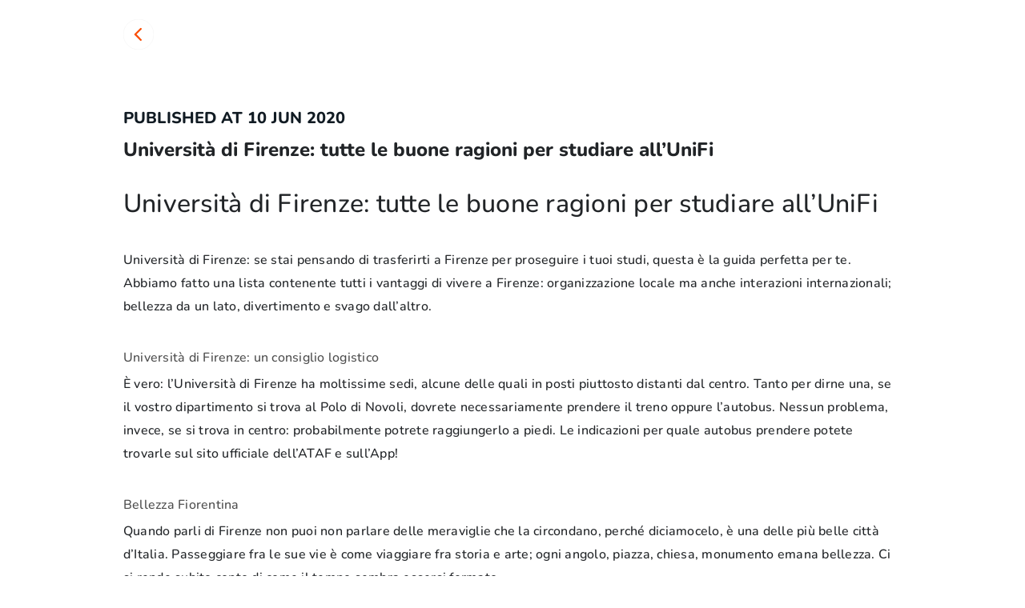

--- FILE ---
content_type: text/html; charset=utf-8
request_url: https://www.joinrs.com/en/studiare-unifi/
body_size: 44088
content:
<!DOCTYPE html><html lang="en"><head><meta charSet="utf-8" data-next-head=""/><meta name="viewport" content="width=device-width, initial-scale=1, maximum-scale=1, user-scalable=no, viewport-fit=cover" data-next-head=""/><meta name="title" content="Università di Firenze: tutte le buone ragioni per studiare all’UniFi" data-next-head=""/><meta name="description" content="Universit&amp;agrave; di Firenze: tutte le buone ragioni per studiare all&amp;rsquo;UniFi
Universit&amp;agrave; di Firenze: se stai pensando di trasferirti a Firenze per proseguire i tuoi studi, questa &amp;egrave; l..." data-next-head=""/><meta name="twitter:title" content="Università di Firenze: tutte le buone ragioni per studiare all’UniFi" data-next-head=""/><meta name="twitter:description" content="Universit&amp;agrave; di Firenze: tutte le buone ragioni per studiare all&amp;rsquo;UniFi
Universit&amp;agrave; di Firenze: se stai pensando di trasferirti a Firenze per proseguire i tuoi studi, questa &amp;egrave; l..." data-next-head=""/><meta name="twitter:image" content="https://s3.eu-central-1.amazonaws.com/media.tutored/7415" data-next-head=""/><meta name="twitter:image:type" content="image/jpeg" data-next-head=""/><meta name="twitter:card" content="summary" data-next-head=""/><meta name="twitter:site" content="Joinrs" data-next-head=""/><meta property="og:title" content="Università di Firenze: tutte le buone ragioni per studiare all’UniFi" data-next-head=""/><meta property="og:type" content="website" data-next-head=""/><meta property="og:description" content="Universit&amp;agrave; di Firenze: tutte le buone ragioni per studiare all&amp;rsquo;UniFi
Universit&amp;agrave; di Firenze: se stai pensando di trasferirti a Firenze per proseguire i tuoi studi, questa &amp;egrave; l..." data-next-head=""/><meta property="og:image" content="https://s3.eu-central-1.amazonaws.com/media.tutored/7415" data-next-head=""/><meta property="og:url" content="https://www.joinrs.com/studiare-unifi/" data-next-head=""/><meta property="og:site_name" content="Joinrs" data-next-head=""/><meta property="fb:app_id" content="343090895841828" data-next-head=""/><meta name="google-site-verification" content="eEUJiqZCjsVVdgv96BmxwwRwmDpKB6uLsO8EAA0aUyQ" data-next-head=""/><meta name="apple-itunes-app" content="app-id=1083026482, app-argument=https://www.joinrs.com/studiare-unifi/" data-next-head=""/><link rel="icon" type="image/png" sizes="16x16" href="/favicon-16x16.png" data-next-head=""/><link rel="icon" type="image/png" sizes="32x32" href="/favicon-32x32.png" data-next-head=""/><link rel="icon" type="image/png" sizes="96x96" href="/favicon-96x96.png" data-next-head=""/><link rel="icon" type="image/png" sizes="192x192" href="/favicon-192x192.png" data-next-head=""/><link rel="icon" type="image/png" sizes="256x256" href="/favicon-256x256.png" data-next-head=""/><link rel="icon" type="image/png" sizes="384x384" href="/favicon-384x384.png" data-next-head=""/><link rel="icon" type="image/png" sizes="512x512" href="/favicon-512x512.png" data-next-head=""/><link rel="manifest" href="/.well-known/manifest.json" data-next-head=""/><meta name="msapplication-TileColor" content="#ffffff" data-next-head=""/><meta name="msapplication-TileImage" content="/ms-icon-144x144.png" data-next-head=""/><title data-next-head="">Università di Firenze: tutte le buone ragioni per studiare all’UniFi</title><link rel="preload" href="/_next/static/chunks/17f5afafb492d722.css" as="style"/><meta itemProp="name" content="Università di Firenze: tutte le buone ragioni per studiare all’UniFi" data-next-head=""/><meta itemProp="description" content="Universit&amp;agrave; di Firenze: tutte le buone ragioni per studiare all&amp;rsquo;UniFi
Universit&amp;agrave; di Firenze: se stai pensando di trasferirti a Firenze per proseguire i tuoi studi, questa &amp;egrave; l..." data-next-head=""/><meta itemProp="image" content="https://s3.eu-central-1.amazonaws.com/media.tutored/7415" data-next-head=""/><script data-next-head="">
              try {
                console.log('Clearing cache...');
                if ('caches' in window) {
                  console.log('Cache API available');
                  caches.keys().then((names) => {
                  console.log('Cache keys:', names);
                    names.forEach((name) => {
                      console.log('Deleting cache:', name);
                      caches.delete(name).then((deleted) => {
                        if (deleted) console.log('Cache cleared:', name);
                      });
                    });
                  });
                }
              } catch (error) {
                console.error('Error clearing cache:', error);
              }
            </script><link rel="preload" as="image" imageSrcSet="https://tutored.gumlet.io/fetch/https%3A%2F%2Fs3.eu-central-1.amazonaws.com%2Fmedia.tutored%2F7415?w=640&amp;q=75 640w, https://tutored.gumlet.io/fetch/https%3A%2F%2Fs3.eu-central-1.amazonaws.com%2Fmedia.tutored%2F7415?w=750&amp;q=75 750w, https://tutored.gumlet.io/fetch/https%3A%2F%2Fs3.eu-central-1.amazonaws.com%2Fmedia.tutored%2F7415?w=828&amp;q=75 828w, https://tutored.gumlet.io/fetch/https%3A%2F%2Fs3.eu-central-1.amazonaws.com%2Fmedia.tutored%2F7415?w=1080&amp;q=75 1080w, https://tutored.gumlet.io/fetch/https%3A%2F%2Fs3.eu-central-1.amazonaws.com%2Fmedia.tutored%2F7415?w=1200&amp;q=75 1200w, https://tutored.gumlet.io/fetch/https%3A%2F%2Fs3.eu-central-1.amazonaws.com%2Fmedia.tutored%2F7415?w=1920&amp;q=75 1920w, https://tutored.gumlet.io/fetch/https%3A%2F%2Fs3.eu-central-1.amazonaws.com%2Fmedia.tutored%2F7415?w=2048&amp;q=75 2048w, https://tutored.gumlet.io/fetch/https%3A%2F%2Fs3.eu-central-1.amazonaws.com%2Fmedia.tutored%2F7415?w=3840&amp;q=75 3840w" imageSizes="80vw" data-next-head=""/><link rel="stylesheet" href="/_next/static/chunks/17f5afafb492d722.css" data-n-g=""/><noscript data-n-css=""></noscript><script src="/_next/static/chunks/eeabf6a0ab841b56.js" defer=""></script><script src="/_next/static/chunks/18175471ebfc9d36.js" defer=""></script><script src="/_next/static/chunks/47fbebd64e8d9837.js" defer=""></script><script src="/_next/static/chunks/2d5dc0e7d79168ef.js" defer=""></script><script src="/_next/static/chunks/8778872cb03adad0.js" defer=""></script><script src="/_next/static/chunks/ed76d80501dcb26e.js" defer=""></script><script src="/_next/static/chunks/05452e06cdd2d3e2.js" defer=""></script><script src="/_next/static/chunks/2b4e0ffc36e8a12f.js" defer=""></script><script src="/_next/static/chunks/4df84c44082709dd.js" defer=""></script><script src="/_next/static/chunks/1e3bd2bcbafff3a4.js" defer=""></script><script src="/_next/static/chunks/turbopack-50c02ca4098a4c47.js" defer=""></script><script src="/_next/static/chunks/7e456450a1b892dc.js" defer=""></script><script src="/_next/static/chunks/bad18b09183538fa.js" defer=""></script><script src="/_next/static/chunks/b3bffc917d4029e2.js" defer=""></script><script src="/_next/static/chunks/0d9f8c96a4a11ed3.js" defer=""></script><script src="/_next/static/chunks/7034a5eaf610c6cd.js" defer=""></script><script src="/_next/static/chunks/a234d574ca2ba8a3.js" defer=""></script><script src="/_next/static/chunks/66bed095ac229298.js" defer=""></script><script src="/_next/static/chunks/b87d5fbf3fa3b6d3.js" defer=""></script><script src="/_next/static/chunks/0141261691f2b2a1.js" defer=""></script><script src="/_next/static/chunks/380247a3b045185b.js" defer=""></script><script src="/_next/static/chunks/da7cbef06bc48643.js" defer=""></script><script src="/_next/static/chunks/ae8b4ca859382741.js" defer=""></script><script src="/_next/static/chunks/turbopack-4189555fb9758600.js" defer=""></script><script src="/_next/static/i0R9cNTujIhhzUNWhxORS/_ssgManifest.js" defer=""></script><script src="/_next/static/i0R9cNTujIhhzUNWhxORS/_buildManifest.js" defer=""></script><style data-styled="" data-styled-version="5.3.11">.jLGsmI{font-family:'Nunito ExtraBold';font-size:20px;font-weight:800;line-height:28px;-webkit-letter-spacing:0.15000000596046448px;-moz-letter-spacing:0.15000000596046448px;-ms-letter-spacing:0.15000000596046448px;letter-spacing:0.15000000596046448px;color:#212427;}/*!sc*/
data-styled.g1[id="sc-8d8422e6-0"]{content:"jLGsmI,"}/*!sc*/
.eVTJkT{font-family:Nunito ExtraBold;font-size:24px;font-weight:800;line-height:34px;-webkit-letter-spacing:0px;-moz-letter-spacing:0px;-ms-letter-spacing:0px;letter-spacing:0px;color:#212427;}/*!sc*/
data-styled.g2[id="sc-803b7357-0"]{content:"eVTJkT,"}/*!sc*/
.fmzRVp{font-family:Nunito ExtraBold;font-size:14px;font-weight:800;line-height:20px;-webkit-letter-spacing:0.25px;-moz-letter-spacing:0.25px;-ms-letter-spacing:0.25px;letter-spacing:0.25px;color:#212427;}/*!sc*/
data-styled.g3[id="subtitle-2__Subtitle2-sc-89fca127-0"]{content:"fmzRVp,"}/*!sc*/
.KlOrC{font-family:'Nunito Medium';font-size:14px;font-weight:500;line-height:25px;-webkit-letter-spacing:0.25px;-moz-letter-spacing:0.25px;-ms-letter-spacing:0.25px;letter-spacing:0.25px;color:#111b2380;}/*!sc*/
data-styled.g6[id="body-2__Body2-sc-9a470e6c-0"]{content:"KlOrC,"}/*!sc*/
.cOdTHs{font-family:'Nunito Medium';font-size:16px;font-weight:500;line-height:29px;-webkit-letter-spacing:0.25px;-moz-letter-spacing:0.25px;-ms-letter-spacing:0.25px;letter-spacing:0.25px;color:#212427;}/*!sc*/
data-styled.g7[id="body-1__Body1-sc-d06a3de6-0"]{content:"cOdTHs,"}/*!sc*/
.gRtRqJ{font-family:'Nunito ExtraBold';font-size:32px;font-weight:800;line-height:45px;-webkit-letter-spacing:0.25px;-moz-letter-spacing:0.25px;-ms-letter-spacing:0.25px;letter-spacing:0.25px;color:#212427;}/*!sc*/
data-styled.g8[id="sc-a6d3be14-0"]{content:"gRtRqJ,"}/*!sc*/
</style></head><body><link rel="preload" as="image" imageSrcSet="https://tutored.gumlet.io/fetch/https%3A%2F%2Fs3.eu-central-1.amazonaws.com%2Fmedia.tutored%2F7415?w=640&amp;q=75 640w, https://tutored.gumlet.io/fetch/https%3A%2F%2Fs3.eu-central-1.amazonaws.com%2Fmedia.tutored%2F7415?w=750&amp;q=75 750w, https://tutored.gumlet.io/fetch/https%3A%2F%2Fs3.eu-central-1.amazonaws.com%2Fmedia.tutored%2F7415?w=828&amp;q=75 828w, https://tutored.gumlet.io/fetch/https%3A%2F%2Fs3.eu-central-1.amazonaws.com%2Fmedia.tutored%2F7415?w=1080&amp;q=75 1080w, https://tutored.gumlet.io/fetch/https%3A%2F%2Fs3.eu-central-1.amazonaws.com%2Fmedia.tutored%2F7415?w=1200&amp;q=75 1200w, https://tutored.gumlet.io/fetch/https%3A%2F%2Fs3.eu-central-1.amazonaws.com%2Fmedia.tutored%2F7415?w=1920&amp;q=75 1920w, https://tutored.gumlet.io/fetch/https%3A%2F%2Fs3.eu-central-1.amazonaws.com%2Fmedia.tutored%2F7415?w=2048&amp;q=75 2048w, https://tutored.gumlet.io/fetch/https%3A%2F%2Fs3.eu-central-1.amazonaws.com%2Fmedia.tutored%2F7415?w=3840&amp;q=75 3840w" imageSizes="80vw"/><div id="__next"><style>
      #nprogress {
        pointer-events: none;
      }
      #nprogress .bar {
        background: #FA4B19;
        position: fixed;
        z-index: 9999;
        top: 0;
        left: 0;
        width: 100%;
        height: 1px;
      }
      #nprogress .peg {
        display: block;
        position: absolute;
        right: 0px;
        width: 100px;
        height: 100%;
        box-shadow: 0 0 10px #FA4B19, 0 0 5px #FA4B19;
        opacity: 1;
        -webkit-transform: rotate(3deg) translate(0px, -4px);
        -ms-transform: rotate(3deg) translate(0px, -4px);
        transform: rotate(3deg) translate(0px, -4px);
      }
      #nprogress .spinner {
        display: block;
        position: fixed;
        z-index: 1031;
        top: 15px;
        right: 15px;
      }
      #nprogress .spinner-icon {
        width: 18px;
        height: 18px;
        box-sizing: border-box;
        border: solid 2px transparent;
        border-top-color: #FA4B19;
        border-left-color: #FA4B19;
        border-radius: 50%;
        -webkit-animation: nprogresss-spinner 400ms linear infinite;
        animation: nprogress-spinner 400ms linear infinite;
      }
      .nprogress-custom-parent {
        overflow: hidden;
        position: relative;
      }
      .nprogress-custom-parent #nprogress .spinner,
      .nprogress-custom-parent #nprogress .bar {
        position: absolute;
      }
      @-webkit-keyframes nprogress-spinner {
        0% {
          -webkit-transform: rotate(0deg);
        }
        100% {
          -webkit-transform: rotate(360deg);
        }
      }
      @keyframes nprogress-spinner {
        0% {
          transform: rotate(0deg);
        }
        100% {
          transform: rotate(360deg);
        }
      }
    </style><div class="d-none d-sm-none d-md-block d-lg-block d-xl-block d-xxl-block"></div><div class="min-vh-100"><div class="px-4 small-container container"><br/><div class="d-block d-sm-block d-md-none d-lg-none d-xl-none d-xxl-none"><div class="position-relative w-100 drop-shadow" style="aspect-ratio:16 / 9"><img alt="" decoding="async" data-nimg="fill" class="rounded-xl" style="position:absolute;height:100%;width:100%;left:0;top:0;right:0;bottom:0;object-fit:cover;color:transparent;background-size:cover;background-position:50% 50%;background-repeat:no-repeat;background-image:url(&quot;data:image/svg+xml;charset=utf-8,%3Csvg xmlns=&#x27;http://www.w3.org/2000/svg&#x27; %3E%3Cfilter id=&#x27;b&#x27; color-interpolation-filters=&#x27;sRGB&#x27;%3E%3CfeGaussianBlur stdDeviation=&#x27;20&#x27;/%3E%3CfeColorMatrix values=&#x27;1 0 0 0 0 0 1 0 0 0 0 0 1 0 0 0 0 0 100 -1&#x27; result=&#x27;s&#x27;/%3E%3CfeFlood x=&#x27;0&#x27; y=&#x27;0&#x27; width=&#x27;100%25&#x27; height=&#x27;100%25&#x27;/%3E%3CfeComposite operator=&#x27;out&#x27; in=&#x27;s&#x27;/%3E%3CfeComposite in2=&#x27;SourceGraphic&#x27;/%3E%3CfeGaussianBlur stdDeviation=&#x27;20&#x27;/%3E%3C/filter%3E%3Cimage width=&#x27;100%25&#x27; height=&#x27;100%25&#x27; x=&#x27;0&#x27; y=&#x27;0&#x27; preserveAspectRatio=&#x27;xMidYMid slice&#x27; style=&#x27;filter: url(%23b);&#x27; href=&#x27;/assets/images/Default_Loading.svg&#x27;/%3E%3C/svg%3E&quot;)" sizes="80vw" srcSet="https://tutored.gumlet.io/fetch/https%3A%2F%2Fs3.eu-central-1.amazonaws.com%2Fmedia.tutored%2F7415?w=640&amp;q=75 640w, https://tutored.gumlet.io/fetch/https%3A%2F%2Fs3.eu-central-1.amazonaws.com%2Fmedia.tutored%2F7415?w=750&amp;q=75 750w, https://tutored.gumlet.io/fetch/https%3A%2F%2Fs3.eu-central-1.amazonaws.com%2Fmedia.tutored%2F7415?w=828&amp;q=75 828w, https://tutored.gumlet.io/fetch/https%3A%2F%2Fs3.eu-central-1.amazonaws.com%2Fmedia.tutored%2F7415?w=1080&amp;q=75 1080w, https://tutored.gumlet.io/fetch/https%3A%2F%2Fs3.eu-central-1.amazonaws.com%2Fmedia.tutored%2F7415?w=1200&amp;q=75 1200w, https://tutored.gumlet.io/fetch/https%3A%2F%2Fs3.eu-central-1.amazonaws.com%2Fmedia.tutored%2F7415?w=1920&amp;q=75 1920w, https://tutored.gumlet.io/fetch/https%3A%2F%2Fs3.eu-central-1.amazonaws.com%2Fmedia.tutored%2F7415?w=2048&amp;q=75 2048w, https://tutored.gumlet.io/fetch/https%3A%2F%2Fs3.eu-central-1.amazonaws.com%2Fmedia.tutored%2F7415?w=3840&amp;q=75 3840w" src="https://tutored.gumlet.io/fetch/https%3A%2F%2Fs3.eu-central-1.amazonaws.com%2Fmedia.tutored%2F7415?w=3840&amp;q=75"/><div class="d-flex position-absolute top-0 start-0 p-4 w-100 align-items-center"><div class="col-auto"><svg class="back-button position-relative" style="display:inline-block;stroke:currentColor;fill:currentColor;width:38px;height:38px" viewBox="0 0 1024 1024"><path d="M-0 512c0 282.77 229.23 512 512 512s512-229.23 512-512c0-282.77-229.23-512-512-512s-512 229.23-512 512z" fill="rgb(255, 255, 255)"></path><path d="M446.492 508.537c53.149 55.891 106.176 111.968 159.629 167.616 18.956 19.808 19.321 27.245-0.79 46.199-13.225 12.193-21.943 12.193-35.293-0.548-43.11-42.179-86.183-84.538-129.216-127.081-21.696-21.395-43.456-42.665-65.034-64.244-13.408-13.411-13.469-22.979 0-36.57 64.608-63.879 129.356-127.655 194.25-191.328 14.324-14.076 22.796-13.348 38.521 2.439 15.725 15.789 16.215 24.381 2.013 38.521-52.825 52.051-105.648 103.961-158.474 155.731-4.125 3.68-8.461 7.12-12.983 10.301l7.376-1.036z" fill="rgb(254, 77, 1)"></path></svg></div><div class="col"></div><div class="col-auto"><button type="button" class="rounded-circle p-2 btn btn-secondary btn-sm"><svg color="#111b2380" viewBox="0 0 1024 1024" style="display:inline-block;stroke:currentColor;fill:currentColor;width:24px;height:24px"><path d="M818.942 615.077c-30.208 0.199-60 7.091-87.227 20.175s-51.222 32.037-70.252 55.496l-260.76-120.153c12.261-37.539 12.261-78.009 0-115.55l260.76-120.153c30.759 37.119 73.642 62.177 121.079 70.755 47.443 8.577 96.384 0.123 138.193-23.874 41.813-23.996 73.805-61.99 90.325-107.277 16.525-45.287 16.52-94.956-0.010-140.24s-48.532-83.273-90.345-107.262c-41.813-23.989-90.759-32.435-138.198-23.849-47.432 8.587-90.315 33.653-121.069 70.777s-47.402 83.918-47.014 132.124c0.153 12.181 1.349 24.325 3.579 36.302l-269.963 124.244c-28.782-28.143-65.228-47.166-104.774-54.686s-80.43-3.203-117.533 12.41c-37.103 15.613-68.773 41.829-91.044 75.361s-34.149 72.892-34.149 113.144c0 40.254 11.879 79.613 34.149 113.149 22.27 33.531 53.941 59.744 91.044 75.359s77.988 19.93 117.533 12.41c39.545-7.521 75.993-26.541 104.774-54.688l269.963 124.244c-2.229 11.98-3.426 24.123-3.579 36.302 0 40.453 11.995 79.992 34.466 113.625s54.417 59.847 91.787 75.329c37.37 15.477 78.488 19.526 118.165 11.637 39.671-7.895 76.111-27.369 104.713-55.972s48.082-65.047 55.972-104.718c7.895-39.671 3.845-80.795-11.637-118.165-15.477-37.37-41.69-69.311-75.324-91.782-33.633-22.477-73.176-34.471-113.625-34.471zM818.942 103.785c20.227 0 39.994 5.998 56.809 17.234s29.926 27.207 37.667 45.892c7.736 18.686 9.761 39.246 5.818 59.083-3.947 19.836-13.688 38.057-27.988 52.358s-32.523 24.040-52.356 27.986c-19.839 3.946-40.398 1.921-59.085-5.819-18.683-7.74-34.656-20.846-45.889-37.663-11.238-16.817-17.236-36.587-17.236-56.812 0-27.121 10.773-53.13 29.952-72.308s45.188-29.951 72.307-29.951zM205.391 615.077c-20.224 0-39.996-5.998-56.812-17.231-16.817-11.238-29.924-27.206-37.663-45.894-7.74-18.683-9.765-39.247-5.819-59.082s13.685-38.057 27.986-52.358c14.301-14.301 32.522-24.040 52.358-27.986s40.396-1.92 59.082 5.819c18.686 7.74 34.656 20.846 45.893 37.663s17.234 36.587 17.234 56.809c0 27.124-10.774 53.133-29.951 72.312-19.177 19.174-45.187 29.947-72.308 29.947zM818.942 921.853c-20.227 0-39.994-5.998-56.809-17.231-16.817-11.238-29.926-27.206-37.667-45.894-7.736-18.683-9.761-39.247-5.818-59.080 3.947-19.839 13.688-38.060 27.988-52.362s32.523-24.041 52.356-27.983c19.839-3.947 40.398-1.922 59.085 5.818 18.683 7.741 34.656 20.845 45.889 37.662 11.238 16.817 17.236 36.588 17.236 56.809 0 27.124-10.773 53.133-29.952 72.312-19.179 19.174-45.188 29.947-72.307 29.947z"></path></svg></button></div></div></div></div><div class="d-none d-sm-none d-md-block d-lg-block d-xl-block d-xxl-block"><svg class="back-button position-relative" style="display:inline-block;stroke:currentColor;fill:currentColor;width:38px;height:38px" viewBox="0 0 1024 1024"><path d="M-0 512c0 282.77 229.23 512 512 512s512-229.23 512-512c0-282.77-229.23-512-512-512s-512 229.23-512 512z" fill="rgb(255, 255, 255)"></path><path d="M446.492 508.537c53.149 55.891 106.176 111.968 159.629 167.616 18.956 19.808 19.321 27.245-0.79 46.199-13.225 12.193-21.943 12.193-35.293-0.548-43.11-42.179-86.183-84.538-129.216-127.081-21.696-21.395-43.456-42.665-65.034-64.244-13.408-13.411-13.469-22.979 0-36.57 64.608-63.879 129.356-127.655 194.25-191.328 14.324-14.076 22.796-13.348 38.521 2.439 15.725 15.789 16.215 24.381 2.013 38.521-52.825 52.051-105.648 103.961-158.474 155.731-4.125 3.68-8.461 7.12-12.983 10.301l7.376-1.036z" fill="rgb(254, 77, 1)"></path></svg><br/><br/><div class="position-relative w-100 drop-shadow" style="aspect-ratio:16 / 9"><img alt="" decoding="async" data-nimg="fill" class="rounded-xl" style="position:absolute;height:100%;width:100%;left:0;top:0;right:0;bottom:0;object-fit:cover;color:transparent;background-size:cover;background-position:50% 50%;background-repeat:no-repeat;background-image:url(&quot;data:image/svg+xml;charset=utf-8,%3Csvg xmlns=&#x27;http://www.w3.org/2000/svg&#x27; %3E%3Cfilter id=&#x27;b&#x27; color-interpolation-filters=&#x27;sRGB&#x27;%3E%3CfeGaussianBlur stdDeviation=&#x27;20&#x27;/%3E%3CfeColorMatrix values=&#x27;1 0 0 0 0 0 1 0 0 0 0 0 1 0 0 0 0 0 100 -1&#x27; result=&#x27;s&#x27;/%3E%3CfeFlood x=&#x27;0&#x27; y=&#x27;0&#x27; width=&#x27;100%25&#x27; height=&#x27;100%25&#x27;/%3E%3CfeComposite operator=&#x27;out&#x27; in=&#x27;s&#x27;/%3E%3CfeComposite in2=&#x27;SourceGraphic&#x27;/%3E%3CfeGaussianBlur stdDeviation=&#x27;20&#x27;/%3E%3C/filter%3E%3Cimage width=&#x27;100%25&#x27; height=&#x27;100%25&#x27; x=&#x27;0&#x27; y=&#x27;0&#x27; preserveAspectRatio=&#x27;xMidYMid slice&#x27; style=&#x27;filter: url(%23b);&#x27; href=&#x27;/assets/images/Default_Loading.svg&#x27;/%3E%3C/svg%3E&quot;)" sizes="80vw" srcSet="https://tutored.gumlet.io/fetch/https%3A%2F%2Fs3.eu-central-1.amazonaws.com%2Fmedia.tutored%2F7415?w=640&amp;q=75 640w, https://tutored.gumlet.io/fetch/https%3A%2F%2Fs3.eu-central-1.amazonaws.com%2Fmedia.tutored%2F7415?w=750&amp;q=75 750w, https://tutored.gumlet.io/fetch/https%3A%2F%2Fs3.eu-central-1.amazonaws.com%2Fmedia.tutored%2F7415?w=828&amp;q=75 828w, https://tutored.gumlet.io/fetch/https%3A%2F%2Fs3.eu-central-1.amazonaws.com%2Fmedia.tutored%2F7415?w=1080&amp;q=75 1080w, https://tutored.gumlet.io/fetch/https%3A%2F%2Fs3.eu-central-1.amazonaws.com%2Fmedia.tutored%2F7415?w=1200&amp;q=75 1200w, https://tutored.gumlet.io/fetch/https%3A%2F%2Fs3.eu-central-1.amazonaws.com%2Fmedia.tutored%2F7415?w=1920&amp;q=75 1920w, https://tutored.gumlet.io/fetch/https%3A%2F%2Fs3.eu-central-1.amazonaws.com%2Fmedia.tutored%2F7415?w=2048&amp;q=75 2048w, https://tutored.gumlet.io/fetch/https%3A%2F%2Fs3.eu-central-1.amazonaws.com%2Fmedia.tutored%2F7415?w=3840&amp;q=75 3840w" src="https://tutored.gumlet.io/fetch/https%3A%2F%2Fs3.eu-central-1.amazonaws.com%2Fmedia.tutored%2F7415?w=3840&amp;q=75"/></div></div><br/><br/><h6 class="sc-8d8422e6-0 jLGsmI d-none d-sm-none d-md-block d-lg-block d-xl-block d-xxl-block text-text-secondary text-uppercase">Published at<!-- --> <!-- -->10 Jun 2020</h6><div class="subtitle-2__Subtitle2-sc-89fca127-0 fmzRVp d-block d-sm-block d-md-none d-lg-none d-xl-none d-xxl-none text-text-secondary text-uppercase">Published at<!-- --> <!-- -->10 Jun 2020</div><h5 class="sc-803b7357-0 eVTJkT d-none d-sm-none d-md-block d-lg-block d-xl-block d-xxl-block">Università di Firenze: tutte le buone ragioni per studiare all’UniFi</h5><h4 class="sc-a6d3be14-0 gRtRqJ d-block d-sm-block d-md-none d-lg-none d-xl-none d-xxl-none">Università di Firenze: tutte le buone ragioni per studiare all’UniFi</h4><br/><div class="body-1__Body1-sc-d06a3de6-0 cOdTHs d-none d-sm-none d-md-block d-lg-block d-xl-block d-xxl-block"><h2>Universit&agrave; di Firenze: tutte le buone ragioni per studiare all&rsquo;UniFi</h2>
<p><br />Universit&agrave; di Firenze: se stai pensando di trasferirti a Firenze per proseguire i tuoi studi, questa &egrave; la guida perfetta per te. Abbiamo fatto una <strong>lista contenente tutti i vantaggi di vivere a Firenze</strong>: organizzazione locale ma anche interazioni internazionali; bellezza da un lato, divertimento e svago dall&rsquo;altro.</p>
<h3><br />Universit&agrave; di Firenze: un consiglio logistico</h3>
<p>&Egrave; vero: l&rsquo;Universit&agrave; di Firenze ha moltissime sedi, alcune delle quali in posti piuttosto distanti dal centro. Tanto per dirne una, se il vostro dipartimento si trova al Polo di Novoli, dovrete necessariamente prendere il treno oppure l&rsquo;autobus. Nessun problema, invece, se si trova in centro: probabilmente potrete raggiungerlo a piedi. Le indicazioni per quale autobus prendere potete trovarle sul sito ufficiale dell&rsquo;ATAF e sull&rsquo;App!</p>
<h3><br />Bellezza Fiorentina</h3>
<p>Quando parli di Firenze non puoi non parlare delle meraviglie che la circondano, perch&eacute; diciamocelo, &egrave; <strong>una delle pi&ugrave; belle citt&agrave; d&rsquo;Italia</strong>. Passeggiare fra le sue vie &egrave; come viaggiare fra storia e arte; ogni angolo, piazza, chiesa, monumento emana bellezza. Ci si rende subito conto di come il tempo sembra essersi fermato.</p>
<p>Lo studio qui diviene pi&ugrave; leggero e spensierato, soprattutto in piena sessione estiva, quando puoi andare ai <strong>Giardini di Boboli</strong> oppure in una delle tante biblioteche all&rsquo;aperto con ristorazione inclusa e godere di una bella giornata di sole.</p>
<p>Le<strong> Biblioteche</strong> non sono solo un ottimo luogo di studio e ritrovo con i compagni di corso, ma offrono anche la quiete necessaria allo studio che a casa non si trova mai.</p>
<h3><br />Organizzazione Internazionale</h3>
<p>L&rsquo;Universit&agrave; di Firenze offre tutti i livelli di formazione in <strong>tutte le aree disciplinari</strong> e ha anche una forte dimensione internazionale.</p>
<p>Se invece si vuole soltanto imparare un lingua, per esempio l&rsquo;inglese ma anche il russo o il cinese, al posto di rivolgersi ad un insegnate privato o a dei corsi esterni all&rsquo;universit&agrave;, possiamo recarci al <strong>CLA</strong> (Centro linguistico di Ateneo) che offre la formazione ma anche la verifica delle conoscenze secondo vari livelli di apprendimento.</p>
<h3><br />Weekend, what else?</h3>
<p>La citt&agrave; di notte vi mostrer&agrave; un lato completamente nuovo, sapr&agrave; offrirvi tutto ci&ograve; di cui avete bisogno, da un evento nel vostro locale preferito a uno spettacolo tanto atteso a teatro.<br />Potrete andare a divertirvi in qualche posto carino in centro o anche andare a ballare in qualche discoteca un po&rsquo; pi&ugrave; fuori Firenze.</p>
<p>Le discoteche e i locali sono vari e in ognuno potrete trovare della musica diversa, troverete sicuramente un posto dove divertivi sulle note delle vostre canzoni preferite.<br /><br /></p>
<p><em>Denise Tognaccini</em></p>
<p><em><br /><a href="https://www.tutored.me/it">Tutored</a> &egrave; il punto di incontro tra studenti, neolaureati e aziende. Entra nella community di tutored per esplorare tutte le <strong>opportunit&agrave; di stage, lavoro e graduate program</strong> in linea con i tuoi studi, leggere i consigli dei recruiter delle aziende attive su tutored per prepararti al meglio al tuo prossimo colloquio.&nbsp;</em></p></div><div class="body-2__Body2-sc-9a470e6c-0 KlOrC d-block d-sm-block d-md-none d-lg-none d-xl-none d-xxl-none"><h2>Universit&agrave; di Firenze: tutte le buone ragioni per studiare all&rsquo;UniFi</h2>
<p><br />Universit&agrave; di Firenze: se stai pensando di trasferirti a Firenze per proseguire i tuoi studi, questa &egrave; la guida perfetta per te. Abbiamo fatto una <strong>lista contenente tutti i vantaggi di vivere a Firenze</strong>: organizzazione locale ma anche interazioni internazionali; bellezza da un lato, divertimento e svago dall&rsquo;altro.</p>
<h3><br />Universit&agrave; di Firenze: un consiglio logistico</h3>
<p>&Egrave; vero: l&rsquo;Universit&agrave; di Firenze ha moltissime sedi, alcune delle quali in posti piuttosto distanti dal centro. Tanto per dirne una, se il vostro dipartimento si trova al Polo di Novoli, dovrete necessariamente prendere il treno oppure l&rsquo;autobus. Nessun problema, invece, se si trova in centro: probabilmente potrete raggiungerlo a piedi. Le indicazioni per quale autobus prendere potete trovarle sul sito ufficiale dell&rsquo;ATAF e sull&rsquo;App!</p>
<h3><br />Bellezza Fiorentina</h3>
<p>Quando parli di Firenze non puoi non parlare delle meraviglie che la circondano, perch&eacute; diciamocelo, &egrave; <strong>una delle pi&ugrave; belle citt&agrave; d&rsquo;Italia</strong>. Passeggiare fra le sue vie &egrave; come viaggiare fra storia e arte; ogni angolo, piazza, chiesa, monumento emana bellezza. Ci si rende subito conto di come il tempo sembra essersi fermato.</p>
<p>Lo studio qui diviene pi&ugrave; leggero e spensierato, soprattutto in piena sessione estiva, quando puoi andare ai <strong>Giardini di Boboli</strong> oppure in una delle tante biblioteche all&rsquo;aperto con ristorazione inclusa e godere di una bella giornata di sole.</p>
<p>Le<strong> Biblioteche</strong> non sono solo un ottimo luogo di studio e ritrovo con i compagni di corso, ma offrono anche la quiete necessaria allo studio che a casa non si trova mai.</p>
<h3><br />Organizzazione Internazionale</h3>
<p>L&rsquo;Universit&agrave; di Firenze offre tutti i livelli di formazione in <strong>tutte le aree disciplinari</strong> e ha anche una forte dimensione internazionale.</p>
<p>Se invece si vuole soltanto imparare un lingua, per esempio l&rsquo;inglese ma anche il russo o il cinese, al posto di rivolgersi ad un insegnate privato o a dei corsi esterni all&rsquo;universit&agrave;, possiamo recarci al <strong>CLA</strong> (Centro linguistico di Ateneo) che offre la formazione ma anche la verifica delle conoscenze secondo vari livelli di apprendimento.</p>
<h3><br />Weekend, what else?</h3>
<p>La citt&agrave; di notte vi mostrer&agrave; un lato completamente nuovo, sapr&agrave; offrirvi tutto ci&ograve; di cui avete bisogno, da un evento nel vostro locale preferito a uno spettacolo tanto atteso a teatro.<br />Potrete andare a divertirvi in qualche posto carino in centro o anche andare a ballare in qualche discoteca un po&rsquo; pi&ugrave; fuori Firenze.</p>
<p>Le discoteche e i locali sono vari e in ognuno potrete trovare della musica diversa, troverete sicuramente un posto dove divertivi sulle note delle vostre canzoni preferite.<br /><br /></p>
<p><em>Denise Tognaccini</em></p>
<p><em><br /><a href="https://www.tutored.me/it">Tutored</a> &egrave; il punto di incontro tra studenti, neolaureati e aziende. Entra nella community di tutored per esplorare tutte le <strong>opportunit&agrave; di stage, lavoro e graduate program</strong> in linea con i tuoi studi, leggere i consigli dei recruiter delle aziende attive su tutored per prepararti al meglio al tuo prossimo colloquio.&nbsp;</em></p></div><br/><br/></div></div><div class="position-fixed bottom-0 end-0 mb-4 mx-2" style="z-index:99999"></div><div class="d-none d-sm-none d-md-block d-lg-block d-xl-block d-xxl-block"></div><div></div></div><script id="__NEXT_DATA__" type="application/json">{"props":{"pageProps":{"communityArticle":{"id":6193,"title":"Università di Firenze: tutte le buone ragioni per studiare all’UniFi","image":"https://s3.eu-central-1.amazonaws.com/media.tutored/7415","updatedAt":"2020-06-10T14:42:08.000Z","createdAt":"2020-06-10T14:42:08.000Z","text":"\u003ch2\u003eUniversit\u0026agrave; di Firenze: tutte le buone ragioni per studiare all\u0026rsquo;UniFi\u003c/h2\u003e\n\u003cp\u003e\u003cbr /\u003eUniversit\u0026agrave; di Firenze: se stai pensando di trasferirti a Firenze per proseguire i tuoi studi, questa \u0026egrave; la guida perfetta per te. Abbiamo fatto una \u003cstrong\u003elista contenente tutti i vantaggi di vivere a Firenze\u003c/strong\u003e: organizzazione locale ma anche interazioni internazionali; bellezza da un lato, divertimento e svago dall\u0026rsquo;altro.\u003c/p\u003e\n\u003ch3\u003e\u003cbr /\u003eUniversit\u0026agrave; di Firenze: un consiglio logistico\u003c/h3\u003e\n\u003cp\u003e\u0026Egrave; vero: l\u0026rsquo;Universit\u0026agrave; di Firenze ha moltissime sedi, alcune delle quali in posti piuttosto distanti dal centro. Tanto per dirne una, se il vostro dipartimento si trova al Polo di Novoli, dovrete necessariamente prendere il treno oppure l\u0026rsquo;autobus. Nessun problema, invece, se si trova in centro: probabilmente potrete raggiungerlo a piedi. Le indicazioni per quale autobus prendere potete trovarle sul sito ufficiale dell\u0026rsquo;ATAF e sull\u0026rsquo;App!\u003c/p\u003e\n\u003ch3\u003e\u003cbr /\u003eBellezza Fiorentina\u003c/h3\u003e\n\u003cp\u003eQuando parli di Firenze non puoi non parlare delle meraviglie che la circondano, perch\u0026eacute; diciamocelo, \u0026egrave; \u003cstrong\u003euna delle pi\u0026ugrave; belle citt\u0026agrave; d\u0026rsquo;Italia\u003c/strong\u003e. Passeggiare fra le sue vie \u0026egrave; come viaggiare fra storia e arte; ogni angolo, piazza, chiesa, monumento emana bellezza. Ci si rende subito conto di come il tempo sembra essersi fermato.\u003c/p\u003e\n\u003cp\u003eLo studio qui diviene pi\u0026ugrave; leggero e spensierato, soprattutto in piena sessione estiva, quando puoi andare ai \u003cstrong\u003eGiardini di Boboli\u003c/strong\u003e oppure in una delle tante biblioteche all\u0026rsquo;aperto con ristorazione inclusa e godere di una bella giornata di sole.\u003c/p\u003e\n\u003cp\u003eLe\u003cstrong\u003e Biblioteche\u003c/strong\u003e non sono solo un ottimo luogo di studio e ritrovo con i compagni di corso, ma offrono anche la quiete necessaria allo studio che a casa non si trova mai.\u003c/p\u003e\n\u003ch3\u003e\u003cbr /\u003eOrganizzazione Internazionale\u003c/h3\u003e\n\u003cp\u003eL\u0026rsquo;Universit\u0026agrave; di Firenze offre tutti i livelli di formazione in \u003cstrong\u003etutte le aree disciplinari\u003c/strong\u003e e ha anche una forte dimensione internazionale.\u003c/p\u003e\n\u003cp\u003eSe invece si vuole soltanto imparare un lingua, per esempio l\u0026rsquo;inglese ma anche il russo o il cinese, al posto di rivolgersi ad un insegnate privato o a dei corsi esterni all\u0026rsquo;universit\u0026agrave;, possiamo recarci al \u003cstrong\u003eCLA\u003c/strong\u003e (Centro linguistico di Ateneo) che offre la formazione ma anche la verifica delle conoscenze secondo vari livelli di apprendimento.\u003c/p\u003e\n\u003ch3\u003e\u003cbr /\u003eWeekend, what else?\u003c/h3\u003e\n\u003cp\u003eLa citt\u0026agrave; di notte vi mostrer\u0026agrave; un lato completamente nuovo, sapr\u0026agrave; offrirvi tutto ci\u0026ograve; di cui avete bisogno, da un evento nel vostro locale preferito a uno spettacolo tanto atteso a teatro.\u003cbr /\u003ePotrete andare a divertirvi in qualche posto carino in centro o anche andare a ballare in qualche discoteca un po\u0026rsquo; pi\u0026ugrave; fuori Firenze.\u003c/p\u003e\n\u003cp\u003eLe discoteche e i locali sono vari e in ognuno potrete trovare della musica diversa, troverete sicuramente un posto dove divertivi sulle note delle vostre canzoni preferite.\u003cbr /\u003e\u003cbr /\u003e\u003c/p\u003e\n\u003cp\u003e\u003cem\u003eDenise Tognaccini\u003c/em\u003e\u003c/p\u003e\n\u003cp\u003e\u003cem\u003e\u003cbr /\u003e\u003ca href=\"https://www.tutored.me/it\"\u003eTutored\u003c/a\u003e \u0026egrave; il punto di incontro tra studenti, neolaureati e aziende. Entra nella community di tutored per esplorare tutte le \u003cstrong\u003eopportunit\u0026agrave; di stage, lavoro e graduate program\u003c/strong\u003e in linea con i tuoi studi, leggere i consigli dei recruiter delle aziende attive su tutored per prepararti al meglio al tuo prossimo colloquio.\u0026nbsp;\u003c/em\u003e\u003c/p\u003e"},"_nextI18Next":{"initialI18nStore":{"en":{"common":{"about":"","aboutAttributionTitle":"Attributions","aboutPrivacyPolicyFile":"assets/strings/privacy-policy-en.html","aboutPrivacyPolicyTitle":"Privacy policy","aboutSupportText":"Send an email to \u003ca href=’mailto:info@joinrs.com’\u003einfo@joinrs.com\u003c/a\u003e","aboutSupportTitle":"Contact support","aboutTermsAndConditionsFile":"assets/strings/terms-conditions-en.html","aboutTermsAndConditionsTitle":"Terms and conditions","aboutTitle":"About","acceptTermsText":"I agree to the \u003cprivacy\u003ePrivacy Policy\u003c/privacy\u003e and to \u003cterms\u003eterms and conditions\u003c/terms\u003e.","acceptTermsText1":"I agree to the","acceptTermsText2":"privacy policy","acceptTermsText3":"and to","acceptTermsText4":"terms and conditions","addToCalendar":"Add to calendar","afterApplyBanner":"{employerName} has received your application!","afterApplyBannerDescription":"Good luck from the Joinrs team!","afterApplyPopupSubtitle":"Good luck from the joinrs team!","afterApplyPopupTitle1":"has received","afterApplyPopupTitle2":"your application!","alreadyRegisteredSubtitle":"Email already registered","alreadyRegisteredTitle":"Attention","applicationsText1":"You applied to","applicationsText2":"jobs","applicationsTitle":"Job offers","appliedOnText":"You applied on","appliedOnTextDate":"You applied {date}","applyButton":"Apply","applyButtonExternal":"Apply","applyButtonInternal":"Easy apply","applyCvCloseMessage":"You are about to close your CV, if you proceed you will abandon the application process","applyCvCloseTitle":"Attention","applyPageTitle":"Apply to {companyName}","applyPersonalInformationConfirm":"Confirm your information","applyPreferredLocationSubtitle":"Please select your preferred location:","applyPreferredLocationTitle":"Set your preferred location","applyPreferredLocationTypeOfWorkDescription":"This job offer entails the following location type:","appVersion":"App version","auth":"","authButtonLogin1":"Already registered?","authButtonLogin2":"Log in","authButtonSubscribe":"Join the community","authSubtitle":"Achieve your ambitions","authTitle":"Become a joinr","authTitle1":"Become a new ","authTitle2":"joinr","bachelor":"Bachelor","backButtonLong":"Go back","backButtonShort":"Back","birthdate":"Birthdate","blockButton":"Block","bottomNavigationCompanies":"Companies","bottomNavigationExperiences":"Experiences","bottomNavigationHome":"Home","bottomNavigationJobOffers":"Jobs","bottomNavigationMessages":"Messages","bottomNavigationProfile":"Profile","cancelButton":"Cancel","cancelFiltersButton":"Cancel filters","checkConnection":"Check your connection and try again.","closeButton":"Close","closeButtonError":"Close","common_fields":"","common_study_levels":"","common_warnings":"","company":"","companyDescriptionTitle":"About the company","companyDiscoverExperiences":"Discover \u003coverline\u003e{number}\u003c/overline\u003e experiences","companyDiscoverJobOffers":"Discover \u003coverline\u003e{number}\u003c/overline\u003e jobs","companyDiscoverPosts":"Discover \u003coverline\u003e{number}\u003c/overline\u003e contents","companyEmptyExperiencesMessage":"Come back soon for updates","companyEmptyJobOffersMessage":"Come back soon for updates","companyEmptyPostsMessage":"Come back soon for updates","companyExperiencesTitle":"Online experiences:","companyJobOffersTitle":"Job offers:","companyProfileAddedValueLabel":"Added values","companyProfileInfoLabel":"Company info","companyProfileWhoWeAreLabel":"Who we are","companySearchBarActiveJobsString":"Active jobs","company_search_dialog":"","companySearchDialogActiveJobs":"Active job offers","companySearchDialogCaption":"By selecting “Active job offers”, you will only see jobs where your university studies in {studyArea} are required by the companies!","companySearchDialogDiscover":"Discover companies","companySearchDialogIndustry":"Search by industry","companySearchDialogShowButton":"Show {resultsCount} companies","companyTabExperiencesTitle":"Online experiences","companyTabJobOffersTitle":"Job offers\n","companyTabPostsTitle":"Posts","confirmPasswordErrorMessage":"Wrong","confirmPasswordMessage":"Confirm","connectionError":"Connection error","contactEmail":"Contact email","continueButton":"Continue","cookieConsentAccept":"Accept","cookieConsentMainDescription":"We use cookies and similar technologies to offer tailored content, personalize and evaluate advertisements and provide a better user experience. By clicking on \u003c1\u003e I accept \u003c/1\u003e or by activating an option in \u003c3\u003e Cookie preferences \u003c/3\u003e, you accept what is indicated as specified in our \u003c5\u003eCookie Policy\u003c/5\u003e. To change your preferences or withdraw consent, update your Cookie Preferences.","cookieConsentMainTitle":"Respecting your privacy is our priority","cookieConsentPreferences":"Cookie preferences","cookiePreferencesDescription":"When you visit a website it may store or retrieve information on your browser, mainly in the form of cookies. This information may be about you, your preferences or your device and is primarily used to make the site work as it should. The information does not usually directly identify the user, but can offer a more personalized web experience. Since we respect your right to privacy, you can choose not to allow certain types of cookies. Click on the different category headings to find out more and change the default settings. However, blocking some types of cookies may affect your use of the site and the services we are able to offer.","cookiePreferencesSubtitle":"Strictly necessary cookies","cookiePreferencesText":"These cookies are necessary for the website to function and cannot be deactivated in our systems. They are typically only assigned in response to actions performed by you that result in a request for services, such as setting your privacy preferences, logging in or filling out forms. You can configure your browser to block you or warn you about these cookies, but this may prevent some parts of the site from working.","cookiePreferencesTitle":"Your privacy","cropButton":"Crop","cv":"","cvCardDeleteCvDialogBody":"Are you sure you want to delete this CV?","cvCardDeleteCvDialogTitle":"Delete CV","cvEmptyMessage":"You have not uploaded any CV yet! \nClick on the button to upload a new file.","cvPageTitle":"My CVs","cvsTitle":"CVs","days15ago":"15 days ago","defaultExperienceVideo":"https://s3.eu-central-1.amazonaws.com/media.tutored/video_esperienze_en.mp4","defaultExperienceVideoThumbnail":"https://s3.eu-central-1.amazonaws.com/media.tutored/copertina_en.jpg","degreeLevelTitle":"Degree level","deleteAccountDialogAction":"OK, delete account","deleteAccountDialogBody":"Attention!\nThis action cannot be undone.","deleteAccountDialogTitle":"Delete Joinrs account","deleteAccountKoMessage":"Error deleting account","deleteAccountOkMessage":"Account deleted successfully","deleteAccountTitle":"Delete account","deleteButton":"Delete","deleteStorySubtitle":"Are you sure you want to delete this video?","deleteStoryTitle":"Delete video","downloadCvButton":"Download CV","easyApply":"EASY APPLY","editButton":"Edit","editIndustrySubtitle":"Would you like to work in a specific sector? You can enter (up to a maximum of 5) below.","editProfileSuccessMessage":"Data saved successfully","editUserNameTitle":"Edit your personal data","email":"Email","emailInvalidErrorMessage":"Invalid email","emailPageText":"This is your account email:","emailTitle":"Email","emptyEmailError":"Insert an email","emptyPasswordError":"Insert a password","errorPages":"","errorPageText1":"Return to the ","errorPageText2":"home","errors":"","experience":"","experienceCategoriesTitle":"Discover online experiences that fit your ambitions","experienceDescription":"Description","experienceEnhancementsMessage":"With this online experience you will learn about:","experienceHowTo":"How to join in the experience:","experienceHowToEmail":"You will receive an email with the link to join live on the set date","experienceHowToRegister":"Register for free and add the experience to your calendar","experienceHowToZoom":"Use Zoom on your computer or smartphone to participate","experienceLiveNow":"The experience is live now!","experienceParticipants":"Participants: ","experiencePopUpText1":"You have successfully\n","experiencePopUpText2":"registered! ","experiencePopUpText3":"See you on:","experiences":"Experiences ","experiencesFAQ":"FAQ","experienceShareDescription":"Check out this experience on Joinrs:","experiencesLive":"live ","experiencesLiveNowMessage":"now","experiencesRecording":"Recordings","experiencesSubscribeClaim":"Register to the latest online experiences published on \u003cprimary\u003ejoinrs\u003c/primary\u003e","experiencesText1":"You registered to","experiencesText2":"experiences","experiencesTitle":"Online experiences","experiencesUpcomingTitle":"Discover the next experiences","experienceTabSubtitle":"Joinrs’s online experiences are free live digital meetings to directly meet companies, their teams, the technologies used and to first-hand discover jobs and careers that best suit you.","experienceTabTitle":"What is an online experience?","experienceWillBeLive":"The experience will be live in {dateAgo}","expiredStatusSubtitle":"Please update it to continue","expiredStatusTitle":"Your status has expired","externalApplyPageDescription":"Click here to open the {companyname} website in a new page","externalApplyPageTitle":"Continue on the {companyname} website","facebookNoEmailError":"\u003cprimary\u003eWe couldn’t retrieve the email address linked to your Facebook account.\u003c/primary\u003e Please try again and grant email permissions or log in using other options.","facebookNoEmailError1":"We couldn’t retrieve the email address linked to your Facebook account.","facebookNoEmailError2":"Please try again and grant email permissions or log in using other options.","fakeJobOfferAnswer1":"Marketing","fakeJobOfferAnswer2":"Work-life balance","fakeJobOfferAnswer3":"First experience","faq":"","faq1Description":"To make the right choices for your career! Online experiences let you meet teams at the companies you are interested in and participate in demos of programs and technologies used in different business settings. So, you can learn more about the industries and job roles that fit your studies. Joinrs helps you really understand which career challenge best suits your ambitions: online experiences were born with this aim.","faq1Title":"Why should you join an online experience?","faq2Description":"Participating is super easy. We recommend that you view the dates and descriptions of upcoming online experiences and register for those you are interested in. Online experiences are LIVE digital appointments taking place on the Zoom platform. Once you have registered, remember to add the event to your calendar. Download Zoom to join from your computer or mobile device. If you have registered, you will receive an email with a link to access the online experience on the set date and time. Finally, make sure you have a good internet connection :)","faq2Title":"How can I join?","faq3Description":"Absolutely! All of Joinrs services are completely free for users.","faq3Title":"Are online experiences free?","faq4Description":"On Joinrs, users who participate in online experiences are much more likely to find work in the following weeks. The reason is simple: by taking part in an online experience, you show the organizing company strong interest in a specific industry, program or job role. Therefore, after participating in the experience, we recommend that you immediately apply on Joinrs, in the Jobs section.","faq4Title":"I am looking for an internship or entry level job. How can online experiences help me?","faq5Description":"Online experiences are organized by teams in companies that want to meet young talents and share a hands-on perspective of their work. The Joinrs team also organizes their own experiences. If you are studying at university or have already graduated and want to learn some practical details of your next job, online experiences are perfect for you.","faq5Title":"Who organizes the online experiences, and who are the experiences for?","faq6Description":"There is no limit. Register and participate in all the online experiences that interest you!","faq6Title":"How many online experiences can I participate in?","feedback":"","feedbackButtonText":"Feedback for Joinrs AI","feedbackPageButtonText":"Feedback","feedbackPageModalFeedbackButtonText":"Send","feedbackPageModalFeedbackCaption":"Joinrs AI reads job offers for you, summarizes them and shows you the ones that are most compatible with your profile. Leave your feedback here to help us improve.","feedbackPageModalFeedbackCommentPlaceholder":"Leave your comment here","feedbackPageModalFeedbackPlaceholder":"What do you think about our Joinrs AI?","feedbackPageModalTitle":"Feedback","feedbackPageSubtitle":"The suggestions provided by the Joinrs AI engine are for informational purposes only and should not be used as a substitute for professional advice. The information used to generate the suggestions may be incomplete or out-of-date, and the Joinrs AI engine does not guarantee the accuracy or reliability of any suggestions it provides. The user is solely responsible for any actions taken based on the suggestions of the Joinrs AI engine, and the developers of the AI engine will not be liable for any damages or losses that may result from using the suggestions. By using the Joinrs AI engine, the user agrees to these terms and conditions.","feedbackPageTitle":"Feedback","feedbackTitle":"Feedback","fieldOfStudyInstruction":"Select the closest field of study to your degree. Don’t worry if you can’t find the exact name of your course, it’s just an indication to show you the best job offers.","fieldOfStudyNotFound":"Can’t find your field of study? Try a broader term: it doesn’t have to be too specific! Otherwise, click here to send a report. ","fieldOfWorkTitle":"Field of Work","filterButton":"Filter job offers","footerAreYouACompany":"Are you a company?","footerAreYouACompanyLanding":"https://business.joinrs.com/","footerBrandLegal":"Joinrs S.r.l. is registered in the IT Register - Section IV - Aut. Min. Prov. Prot. N. 0000093 dated 01-08-2018","footerBrandName":"Joinrs","footerCopyright":"COPYRIGHT {currentYear} © JOINRS","footerFindOutMore":"Find out more","footerHowItWorks":"How it works","footerHowItWorksLanding":"https://community.joinrs.com/how-it-works","footerLanguageDE":"German","footerLanguageEN":"English","footerLanguageES":"Spanish","footerLanguageFR":"French","footerLanguageIT":"Italian","footerLanguagePT":"Portuguese","footerLanguages":"Languages","footerMadeWithLove":"Made with ♥ for students","footerPiva":"Joinrs SRL - P.IVA 13066701007","footerSupport":"Support","footerWorkWithUs":"Work with us","footerWorkWithUsLanding":"https://careers.joinrs.com/en","forgot_password":"","forgotPasswordEmailButton":"Submit","forgotPasswordEmailFieldLabel":"Enter your email address below and we’ll send you a link with instructions.","forgotPasswordEmailPlaceholder":"Email","forgotPasswordSuccessButton":"Close and go back to \u003cprimary\u003elogin\u003c/primary\u003e","forgotPasswordSuccessText":"You will receive an email. Check your mail inbox.","forgotPasswordSuccessText1":"Request ","forgotPasswordSuccessText2":"submitted","forgotPasswordSuccessText3":"You will receive an email. Check your mail inbox.","forgotPasswordSuccessText4":"Close and go back to ","forgotPasswordSuccessText5":"login","forgotPasswordSuccessTitle":"Request \u003cprimary\u003esubmitted\u003c/primary\u003e","forgotPasswordText":"Recover \u003cprimary\u003epassword\u003c/primary\u003e","forgotPasswordText1":"Recover ","forgotPasswordText2":"password","galleryAccessBody":"Looks like you did not enable access to the gallery, please check your settings to continue.","galleryAccessTitle":"Gallery access permission","genericBannerAreYouACompanyDescription":"Post a job ad on Joinrs and reach millions of young talents.","genericBannerAreYouACompanyTitle":"Are you a \u003cprimary\u003ecompany\u003c/primary\u003e?","genericClickToHome":"Click here to go back to the \u003cprimary\u003ehome page\u003c/primary\u003e","genericClickToRefresh":"Click to reload the page","genericCompanyDescription":"Company description","genericCompanyVisitProfile":"Visit company profile","genericConfirm":"Confirm","genericDeleteCvSuccessfully":"{cv} successfully deleted","genericDiscoverCompanies":"Discover companies","genericDiscoverJoinrsRecruiter":"Discover Joinrs Recruiter","genericDiscoverOnlineExperiences":"Discover online experiences","genericError":"Error","genericErrorBody":"Try again later","genericErrorDescription":"Something went wrong.","genericErrorSocialAndCode":"Access error through {social}, error code: {error}","genericErrorTryAgainLater":"An error has occurred, please try again later.","genericErrorTryAgainNow":"Try again now","genericErrorVideoExceedLength":"The video exceeds the maximum duration","genericErrorVideoExceedSize":"The video exceeds the maximum size","genericFileUploadError":"Error uploading file","genericHireWithJoinrs":"Hire with joinrs","genericImageProfileUpdateSuccessfully":"Profile image updated successfully","genericJobOfferExpired":"The job offer you were looking for has expired","genericLinkCopiedToClipboard":"Link copied to clipboard","genericLogout":"Logout","genericMinCharsToStartSearch":"Type at least {chars} characters to start your search","genericNameSurname":"Name and surname","genericNoResults":"No results.","genericOpportunitiesForYou":"Opportunities for you","genericPleaseWait":"Please wait...","genericPublishedAt":"Published at","genericQuickReadPost":"Check out this post","genericStatusUpdatedSuccessfully":"Status successfully updated","genericSuccess":"Success","genericSuggestionExperience":"For more information on the experience visit: {link}, Find out more about joinrs: {tutoredLink}","genericVideoDeletedSuccessfully":"Video successfully deleted","genericYouHaveSubscribed":"You have subscribed","graduandStatus":"Graduand","graduatedStatus":"Graduated","greeting":"Hi","home":"","homeAnnouncementSubtitle":"Spring Release 2023","homeAnnouncementTitleLine1":"WE ARE GETTING\nREADY FOR A","homeAnnouncementTitleLine2":"BIG CHANGE!","homeCompaniesButton":"Discover all","homeCompaniesTitle":"Companies\nlooking for\ntalents","homeExperiencesButton":"Participate","homeExperiencesTitle":"Meet companies\nthrough online\nexperiences","homeHeaderButton":"Where do you want to work?","homeHeaderTitle":"Achieve your\nambitions","industrySearchHint":"Search for a specific industry...","industryTitle":"Industry","institute_page":"","invalidCredentialsSubtitle":"Wrong email or password","invalidCredentialsTitle":"Invalid credentials","invalidEmailError":"Insert a valid email","jlinkButtonNegative":"No, I don’t want recruiters to contact me directly.","jlinkButtonPositive":"Yes, I want to be visible","jlinkDeclinedInfoBox":"You have closed this chat. To unlock it, click the button at the top right!","jlinkInterestedButton":"Yes, I am interested!","jlinkInterestedCancel":"Cancel","jlinkInterestedDescription":"Great news! You are connecting with the HR team. Don’t forget to reply to their previous message!","jlinkInterestedTitle":"Yes, I’m interested!","jlinkNotInterestedButton":"No, I’m not interested","jlinkNotInterestedCancel":"Cancel","jlinkNotInterestedDescription":"This action is irreversible! By clicking on “I’m not interested,” you will no longer be able to recover this chat.","jlinkNotInterestedSubmit":"I’m not interested","jlinkNotInterestedTitle":"No, I’m not interested","jlinkPageSubtitle":"If you limit your profile visibility, you will still be able to apply to job postings, but companies will not be able to contact you directly.","jlinksNoRoomsMessage":"You haven’t received any messages yet","jlinksStatusAccepted":"Accepted","jlinksStatusConnected":"Connected","jlinksStatusPending":"Pending","jlinksStatusRejected":"Rejected","jlinksStatusUserDeclined":"Not interested","jlinkStatusConnectedBanner":"Remember to reply to the HR team to reciprocate the interest!","jlinkStatusConnectedBannerTitle":"Awesome, chat successfully reopened!","jlinkStatusDeclinedBannerCancel":"Cancel","jlinkStatusDeclinedBannerConfirm":"Close the chat","jlinkStatusDeclinedBannerDescription":"Do you want to close the chat? Confirm your decision.","jlinkStatusDeclinedBannerTitle":"You are about to end this conversation!","jlinkTitlePage":"Do you want to allow recruiters to contact you?","job_offer_ai_list":"","jobOfferAppliedStreamTitle":"Latest job offers published on joinrs","job_offer_apply":"","jobOfferApplyConfirmCv":"Review CV","jobOfferApplyConfirmProfile":"Review personal data","jobOfferApplySelectCv":"Select your CV","job_offer_company_requirements_info_page":"","jobOfferCompanyRequirementsInfoPageSubtitle":"The Joinrs AI (our artificial intelligence model) assigns this job offer a score from 1 to 100 based on your study path, level of education, and qualifications required by the company.\n\nThe percentage shows how much your profile and the profile desired by the company match.\n\nThe requirements of the company are a factor in 50% of the final score.\n\nThe second half, however, depends on the preferences you’ve selected.\n\nBy adding your skills to your profile, the percentage will change and give you a better idea of how well your profile aligns with the job offer.","jobOfferCompanyRequirementsInfoPageTitle":"Company’s requirements","jobOfferDescriptionTitle":"Tasks","job_offer_detail":"","job_offer_detail_ai":"","jobOfferDetailBenefits":"Some perks of this job:","jobOfferDetailEnhancements":"With this job you will learn about:","jobOfferPublishedDaysAgo":"published {dateAgo}","job_offer_requirements_info_page":"","jobOfferRequirementsInfoPageSubtitle":"The Joinrs AI has assigned this offer a score from 1 to 100 based on the \"fields of work\" and \"nice to have\" you have selected in your preferences.\n\nThe percentage shows how well the job offer matches your preferences.\n\nYour preferences influence 50% of the final score in a job offer. The second half, however, depends on the company’s requirements.\n\nIf you haven’t yet, ","jobOfferRequirementsInfoPageSubtitle2":" to enter your preferences and optimize your job research experience.","jobOfferRequirementsInfoPageSubtitleLink":"click here","jobOfferRequirementsInfoPageTitle":"Your preferences","jobOfferRequirementsTitle":"Requirements","jobOffers":"Job offers","jobOfferSearchAiFilter":"{filters}...","job_offer_search_dialog":"","jobOfferSearchDialogCaption":"Joinrs only shows you job offers that match your field of study.","jobOfferSearchDialogCity":"City","jobOfferSearchDialogDiscover":"Filter job offers","jobOfferSearchDialogSector":"Search by industry","jobOfferSearchDialogShowButton":"Show {resultsCount} jobs","jobOfferSearchDialogType":"Employment type","jobOfferSearchEmptyCallToAction":"Modify your preferences","jobOfferSearchEmptyDescription":"Get better matches by modifying your preferences, click here and expand your job search.","jobOfferShareDescription":"Check out this job offer on joinrs: ","jobOfferTabEditPreferencesButton":"Click \u003cprimary\u003ehere\u003c/primary\u003e to edit your preferences","joinLive":"\u003cdark\u003eJoin\u003c/dark\u003e live","joinLiveChip":"Join live","joinNowButton":"Join now","joinrs":"joinrs","joinrsAiDiscoverDialogNameFirst":"The","joinrsAiDiscoverDialogNameSecond":"Joinrs AI","joinrsAiDiscoverDialogNameThird":" reads, summarizes and simplifies the job offer for you: activate it now!","joinrsAiSwitchActive":"Joinrs AI","joinrsAiSwitchInactive":"Traditional","lastUpdateDaysAgo":"Last update {dateAgo}","linkCommonFacebook":"https://facebook.com/TutoredItaly/","linkCommonInstagram":"https://www.instagram.com/joinrs_it/","linkCommonLinkedin":"https://www.linkedin.com/company/joinrs-italia/","linkCommonTelegram":"https://t.me/+9UsSUkiPgulkNTE0","linkCommonYoutube":"https://www.youtube.com/channel/UCVTS0-cKpasRRIobgU4HtHw","liveExperiencesLong":"Live experiences","location":"Set your location","locationHint":"Set your location","locationInitialMessage":"Setting the city where you live will give you more exposure to recruiters and job offers, and possibly you will see more jobs at companies close to your location.","location_page":"","locationSearchHint":"Search for a specific city...","locationTitle":"Location","loginAcademicInformationFieldOfStudyTitle":"Field of Study","loginAcademicInformationSubtitle":"Please complete your information below","loginAcademicInformationTitle":"Academic Information","loginButton":"Login","loginError":"Login error","loginFieldOfWork":"Fields of Work","loginFieldOfWorkHint":"Search for a specific field of work...","loginFieldOfWorkNoResults":"No results","loginFieldOfWorkSutbtitle":"What types of roles would you like to see? Select a maximum of 8.","loginFieldOfWorkSutbtitle2":"Select the most relevant to you (max 5):","loginIndustrySelectAllButton":"I don’t have preferences","loginIndustrySubtitle":"Would you like to work in a specific sector? Choose which ones (You can insert up to 5).\nIf you do not have any particular preference, click on \"I am interested in all of them\".","loginIndustryTitle":"Industry","loginLevelOfExperienceSubtitle":"Please select your degree level","loginLevelOfExperienceSubtitle2":"What job level are you interested in? (Select max. 2)","loginLevelOfExperienceTitle":"Level of Experience","loginLocationSubtitle":"Where would you like to work? (Select max 5 locations)","loginLocationTitle":"Location","loginOnboardingAcademicInformation":"Academic \nInformation","loginOnboardingLetsStart":"Let’s start!","loginOnboardingLevelOfExperience":"Level of \nExperience","loginOnboardingPersonalInformation":"Personal \nInformation","loginOnboardingTellUsAboutYourselfCheckYourMatchingScoreAndApplyForYourDreamJob":"Check your matching\nscore and apply for\nyour dream job!","loginOnboardingWorkPreferences":"Work \nPreferences","loginPersonalInformationSubtitle":"Please complete your information below","loginPersonalInformationTitle":"Personal Information","loginSkillsSkipButton":"Skip","loginSkillsSubtitle":"Select your hard or soft skills:","loginSkillsTitle":"Skills","loginSkipButton":"I don’t have preferences","loginTitle1":"Log in to","loginTitle2":"with","loginTypeOfWorkSubtitle":"Please select at least one of the options","loginTypeOfWorkTitle":"Location Type","loginValuesSkipButton":"Skip","loginValuesSubtitle":"What values would you like to find? Select as many as you like.","loginValuesTitle":"Values","loginWelcomeTitle":"Welcome to Joinrs!","loginWithEmail":"Log in with your email address","loginWithEmailTitle":"Log in with your email address","logoutButton1":"Log","logoutButton2":"out","logoutKoMessage":"Error while logging out","mainLayoutDescription":"Find out all the internship and job opportunities for students, graduands and recent graduates that fit your ambitions","mainLayoutTitle":"Job and internship opportunities for students and young graduates - Joinrs","mainMessagesPageSearchPlaceholder":"Search messages","mainMessagesPageTitle":"My messages","master":"Master","maxCvSizeMessage":"Max size: 5 MB","mba":"MBA","messagesConnectionAccepted":"Accepted ","messagesConnectionPending":"Pending","messagesConnectionRejected":"Rejected","messagesFormInputPlaceholder":"Type something...","metaTagMainDescription":"We developed an artificial intelligence model able to read job offers for you and show you the ones that best match your profile.","metaTagMainTitle":"Joinrs","methodAppleContinueButton":"Continue with Apple","methodAppleLoginButton":"Login with Apple","methodAppleSignupButton":"Sign up with Apple","methodEmailContinueButton":"Continue with your email","methodEmailLoginButton":"Login with your email","methodEmailSignupButton":"Sign up with your email","methodFacebookContinueButton":"Continue with Facebook","methodFacebookLoginButton":"Login with Facebook","methodFacebookSignupButton":"Sign up with Facebook","methodGoogleContinueButton":"Continue with Google","methodGoogleLoginButton":"Login with Google","methodGoogleSignupButton":"Sign up with Google","methodNoAccountButton1":"Don’t have an account?","methodNoAccountButton2":"Sign up","missingInstituteForm":"https://tutored.typeform.com/to/N80OP6St","missingMessage":"Missing","missingStudyAreaForm":"https://tutored.typeform.com/to/TvnOuxFs","missingStudyAreaText":"Cannot find your field of study? Try a broader term: it doesn’t have to be very specific! \u003cform\u003eOtherwise, click here to add it\u003c/form\u003e","missingStudyAreaText1":"Cannot find your field of study? Try a broader term: it doesn’t have to be very specific!","missingStudyAreaText2":"Otherwise, click here to add it","missingUniversityText1":"Cannot find your university?","missingUniversityText2":"Click here to send a report. ","my_applications":"","myApplicationsEmptyText":"You have not applied to any job offer yet","myApplicationsTitle":"My applications","my_experience":"","myExperienceFutureEmptyMessage":"You have not registered to any online experience yet","myExperienceFutureLabel":"Future","myExperiencePastEmptyMessage":"You have not participated in any online experience yet","myExperiencePastLabel":"Past","myExperienceTitle":"Your experiences","name":"Name","nameHint":"Insert name","new_auth":"","newPasswordHint":"New password","noMatchingPreferencesError":"Unfortunately, none of your chosen preferences match this job offer.","noPreferencesSelectedErrorCallToAction":"Select your preferences","noPreferencesSelectedErrorCallToActionDescription1":"To see job offers that match your profile, please ","noPreferencesSelectedErrorCallToActionDescription2":"select your preferences.","noPreferencesSelectedErrorDescription1":"Are you a ","noPreferencesSelectedErrorDescription2":"good fit ","noPreferencesSelectedErrorDescription3":"for this position? Select your preferences to find out.","noResultsFound":"Your search did not produce any results: try to edit the filters.","noStudyAreaFound":"Select the field of study closest to your degree. Don’t worry if you can’t find the exact name of your course, it’s just an indication to show you the best job offers.","notFoundBody":"The page you were looking for does not exist.","notFoundTitle":"Page not found","notificationButtonNegative":"No, I don’t want to receive job offers","notificationButtonPositive":"Yes, I’m currently looking for a job","notificationsPageSubtitle":"Would you like to be notified about new jobs that are align to your profile? Please select an option:","notificationsTitle":"Notifications","notificationsTitlePage":"Are you currently looking for a job?","notYetRegisteredDialogBody":"Click the button to continue with the signup and create your profile on joinrs","notYetRegisteredDialogButton":"Continue with the signup","notYetRegisteredDialogTitle":"You are not registered","oauthSuggestionDialogBodyText":"Your email \u003cprimary\u003e{email}\u003c/primary\u003e was previously logged in with {provider}, please continue by clicking on the button below.","oauthSuggestionDialogBodyText1":"Your email ","oauthSuggestionDialogBodyText2":" was previously logged in with {provider}, please continue by clicking on the button below.","oauthSuggestionDialogCancelButton":"Use another account","oauthSuggestionDialogCancelLabel":"This is not you?","oauthSuggestionDialogTitle":"Welcome back ","oauthSuggestionDialogTitleText":"Welcome back \u003cprimary\u003e{name}\u003c/primary\u003e","okButton":"OK","onboarding":"","onboardingFeaturesTitle":"Sign up for free","onboardingJobOfferPageDescription":"Joinrs AI analyzes the key information of the job offers and assigns a score based on your preferences and your profile compatibility with the company’s requirements.","onboardingMainPageTitle":"Over 3700 university students and junior professionals have found their next jobs with Joinrs.\n\nSwipe to discover how!","onboardingMainTitle":"Start job matching with \u003cprimary\u003eJoinrs AI\u003c/primary\u003e","onboardingPage1Subtitle":"Early careers platform for students and recent graduates","onboardingPage1Title":"Find your job match","onboardingPage2Description":"You’ll find top tier companies and over 20.000+ internships and entry level positions on Joinrs","onboardingPage2Subtitle":"Candidates first!","onboardingPage3Description":"By adding them, the joinrs AI will find the best job offers that fit your needs.","onboardingPage4Description":"Discover companies and get to know the professionals by participating in online experiences: interactive meet-ups with Managers and Recruiters.","onboardingPage4Subtitle":"Participate to online experiences","onboardingPage4Title":"Online Experiences","onboardingPageExperiencesDescription":"Discover companies’ behind the scenes and get to know professionals by participating in online experiences: interactive meet-ups with Managers and Recruiters.","onboardingPreferencesPageDescription":"Add your fields of study and preferences: our AI model will make it easier and more accurate for you to search for jobs. It will read and select job offers on your behalf.","onboardingSkipButton":"Skip","onboardingTitleHasBecome":" has become","onboardingTitleSwipeCta":"Swipe to find out what’s new!","onboardingTitleTutored":"Tutored","pageAuthCommonContinueWithAppleLabel":"Continue with Apple","pageAuthCommonContinueWithFacebookLabel":"Continue with Facebook","pageAuthCommonContinueWithGoogleLabel":"Continue with Google","pageAuthCommonContinueWithYourEmailLabel":"Continue with your email","pageAuthCommonLoginLabel":"Login","pageAuthEmailTitle":"Signin with your \u003cprimary\u003eemail\u003c/primary\u003e","pageAuthInputEmailHint":"Email","pageAuthInputEmailLabel":"Email","pageAuthWelcomeSubtitle":"Login or register","pageAuthWelcomeTitle":"\u003cdark\u003eWelcome on\u003c/dark\u003e \u003cprimary\u003ejoinrs\u003c/primary\u003e","pageCompanyExperiencesMainDescription":"Participate in {employerName}’s new online experiences and see the recordings of those already carried out.","pageCompanyExperiencesMainDescriptionPt1":"Participate in ","pageCompanyExperiencesMainDescriptionPt2":"’s new online experiences and see the recordings of those already carried out.","pageCompanyJobOffersMainDescription":"work with us - Internship and job announcements for students and young graduates. Career opportunities in line with your studies.","pageCompanyJobOffersMainTitle":"Jobs and internships - Joinrs","pageCompanyMainDescription":"discover on Joinrs all the internship and job opportunities for students and recent graduates, news and advice from recruiters.","pageCompanyMainTitle":"Start your career at {employerName} - Joinrs","pageCompanyMainTitlePt1":"Start your career at ","pageCompanyMainTitlePt2":" - Joinrs","pageCompanyPostsMainDescription":"discover on Joinrs all the internship and job announcements for students and recent graduates, news and advice from recruiters.","pageCompanyPostsMainTitle":"News and advice from recruiters - Joinrs","pageCvHowManyCv":"You have uploaded \u003coverline\u003e{number}\u003c/overline\u003e CV to joinrs.","pageEmployersSearchClaim":"Companies looking for \u003cprimary\u003etalents\u003c/primary\u003e","pageError404MainDescription":"The requested page is not currently available.","pageError404MainTitle":"Page not found","pageError500MainDescription":"The server encountered an internal error and could not complete the request.","pageError500MainTitle":"500 Internal Server Error","pageExperiencesHomeHeroDescription":"Joinrs’s online experiences are free, interactive and digital appointments to get to know better companies, their teams, and technologies or programs that they use, in order to find out more about the professional roles that may interest you.","pageExperiencesHomeHeroTitle":"What is an \u003cprimary\u003eonline experience?\u003c/primary\u003e","pageInfoAttributionsText":"\u003cp\u003eSome of the components used in the design were taken and modified from: Marketing Components - Designed by \u003ca target=’_blank’ href=’https://dlex.io/products/marketing-components-figma’\u003eDlex\u003c/a\u003e - Copyright © 2022 - Licensed under CC 4.0.\u003c/p\u003e\u003cp\u003eSome of the icons used in the design were taken from: \u003ca target=’_blank’ href=’http://iconscout.com/unicons’\u003eUnicons\u003c/a\u003e by Iconscout - Designed by: Jemis Mali - Copyright © 2022. Licensed under the \u003ca target=’_blank’ href=’https://www.apache.org/licenses/LICENSE-2.0.txt’\u003eApache License, Version 2.0\u003c/a\u003e.\u003c/p\u003e\u003cp\u003eSome of the icons used in the design were taken from:\u003c/p\u003e\u003cp\u003e\u003ca target=’_blank’ href=’https://fonts.google.com/icons?selected=Material+Icons\u0026amp;icon.style=Outlined’\u003eMaterial Design\u003c/a\u003e Copyright © 2022. Licensed under the \u003ca target=’_blank’ href=’https://www.apache.org/licenses/LICENSE-2.0.txt’\u003eApache License, Version 2.0\u003c/a\u003e. \u003c/p\u003e\u003cp\u003eSome of the icons used in the design were taken from: \u003ca target=’_blank’ href=’https://coolicons.cool/’\u003eCoolicons\u003c/a\u003e - Designed and built by\u003ca target=’_blank’ href=’http://krystonschwarze.com/’\u003e Kryston Schwarze\u003c/a\u003e - Supported by\u003ca target=’_blank’ href=’https://twitter.com/pb_roj’\u003e Peter Roj\u003c/a\u003e - Copyright © 2022 - Licensed under CC 4.0.\u003c/p\u003e\u003cp\u003eSome of the icons used in the design were taken from: \u003ca target=’_blank’ href=’https://iconify.design/’\u003eIconify\u003c/a\u003e - Iconify SVG Framework Copyright © 2022 - Licensed under\u003ca target=’_blank’ href=’https://github.com/iconify/iconify/blob/master/packages/iconify/license.txt’\u003e Apache 2.0 license\u003c/a\u003e and\u003ca target=’_blank’ href=’https://github.com/iconify/iconify/blob/master/packages/iconify/license.gpl.txt’\u003e GPL 2.0 license\u003c/a\u003e.\u003c/p\u003e\u003cp\u003eSome contents were taken from: \u003ca target=’_blank’ href=’https://www.freepik.com/’\u003eFreepik\u003c/a\u003e.\u003c/p\u003e\u003cp\u003eSome illustrations were taken from: \u003ca target=’_blank’ href=’https://storyset.com/’\u003eStoryset\u003c/a\u003e by Freepik.\u003c/p\u003e\u003cp\u003eSome of the components used in the design were taken and modified from: \u003ca target=’_blank’ href=’https://www.figma.com/community/file/1000111280166733364/Tab-Bars’\u003eTab Bars UI Kits\u003c/a\u003e - Designed by Viraj Aher - Copyright © 2021 - Licensed under CC 4.0.\u003c/p\u003e","pageInfoCookiePolicyText":"\u003cp\u003e\u003cstrong\u003eCOOKIE POLICY\u003c/strong\u003e\u003c/p\u003e\n\u003cp style=’margin-left:40px’\u003e\u003cstrong\u003e1: Introduction\u003c/strong\u003e\u003c/p\u003e\n\u003cp\u003eThe Cookie Policy of Joinrs, a brand owned by Joinrs S.r.l., (\"\u003cstrong\u003eCookie Policy\u003c/strong\u003e\") describes the different types of cookies that are used in relation to the Company’s website (\"\u003cstrong\u003eSite\u003c/strong\u003e\") and app (\"\u003cstrong\u003eApp\u003c/strong\u003e\").\u003c/p\u003e\n\u003cp\u003eJoinrs S.r.l. (\"\u003cstrong\u003eJoinrs\u003c/strong\u003e\" or \"\u003cstrong\u003eCompany\u003c/strong\u003e\") is the data controller (\"\u003cstrong\u003eController\u003c/strong\u003e\") described in this Cookie Policy and determines the purposes and means in accordance with Regulation (EU) 2016/679 (\"\u003cstrong\u003eGDPR\u003c/strong\u003e\"). The Company has appointed a Data Protection Officer (\"\u003cstrong\u003eDPO\u003c/strong\u003e\" or \"\u003cstrong\u003eRPD\u003c/strong\u003e\") who can be contacted at the address \u003ca href=’mailto:dpo@joinrs.com’\u003edpo@joinrs.com\u003c/a\u003e.\u003c/p\u003e\n\u003cp style=’margin-left:40px’\u003e\u003cstrong\u003e2: What are cookies?\u003c/strong\u003e\u003c/p\u003e\n\u003cp\u003eCookies are small text files that can be used by websites to make the user experience more efficient.\u003c/p\u003e\n\u003cp\u003eCookies allow us to store small amounts of information on the user’s computer or mobile application regarding the visits made to our Site.\u003c/p\u003e\n\u003cp style=’margin-left:80px’\u003e\u003cstrong\u003ea. Types of cookies\u003c/strong\u003e\u003c/p\u003e\n\u003cp\u003eThere are different types of cookies based on who installs them on the user’s device. Cookies can be installed by the same publisher of the Site and App that the user is visiting (\"\u003cstrong\u003efirst-party cookies\u003c/strong\u003e\"), or by a third party that installs cookies through the first site (\"\u003cstrong\u003ethird-party cookies\u003c/strong\u003e\").\u003c/p\u003e\n\u003cp\u003eCookies are also distinguished based on their purpose. In particular:\u003c/p\u003e\n\u003cp\u003e\u003cstrong\u003eTechnical/functional cookies.\u003c/strong\u003e They can be session cookies (e.g. those that are automatically deleted when a user closes the browser) or persistent cookies that are used to remember information used between two separate accesses. These cookies are used exclusively to allow the user to navigate or to provide a service requested by the user. They remember the information that the user provides during navigation on the pages of the Site and App. They include, for example, cookies that allow the user to make a purchase, those that allow authentication in reserved areas, or those that store the language and nationality selected by the user when visiting the Site or using the App.\u003c/p\u003e\n\u003cp\u003e\u003cstrong\u003eAnalytical/performance/statistical cookies.\u003c/strong\u003e They allow us to recognize and count the number of visitors and see how they move around our Site or use the App. This helps us improve the functioning of our Site and App.\u003c/p\u003e\n\u003cp\u003e\u003cstrong\u003eProfiling and marketing cookies.\u003c/strong\u003e They can come from Us or from third parties and are used to analyze the interests and habits of individual users in order to personalize their navigation and provide targeted content, including advertising.\u003c/p\u003e\n\u003cp style=’margin-left:40px’\u003e\u003cstrong\u003e3. Why do we use cookies?\u003c/strong\u003e\u003c/p\u003e\n\u003cp\u003eWe use cookies for various purposes. Necessary cookies are used to ensure the proper functioning of the Site and App.\u003c/p\u003e\n\u003cp\u003eWe may also collect information about the use of the Site and App by users anonymously, such as: pages visited, time spent, sources of incoming traffic, geographical origin, age, gender, and interests for marketing campaigns. These cookies are sent by third-party domains external to our systems.\u003c/p\u003e\n\u003cp\u003eWe can personalize content and advertisements to provide social media functionality.\u003c/p\u003e\n\u003cp\u003e\u003cstrong\u003eHow do we use cookies?\u003c/strong\u003e\u003c/p\u003e\n\u003cp\u003eWe may store cookies on the user’s device if they are strictly necessary for the operation of our applications, Site, and App. For all other types of cookies, we need the user’s consent.\u003c/p\u003e\n\u003cp\u003e\u003cstrong\u003eWhat types of cookies do we use?\u003c/strong\u003e\u003c/p\u003e\n\u003cp\u003eThis site uses different types of cookies. Some cookies are placed by third-party services that appear on our pages.\u003c/p\u003e\n\u003cp\u003eAt any time, the user can change the cookie settings in their browser to use all functions without restrictions when browsing our Site or using the App to access services. We invite users to read our Privacy Policy, which contains all the information about who we are, how we process Personal Data, and how the user can contact us.\u003c/p\u003e\n\u003cp\u003e\u003cstrong\u003eBelow, we indicate the types of cookies we use when the user browses our Site or uses our App to access services.\u003c/strong\u003e\u003c/p\u003e\n\u003cp style=’margin-left:40px’\u003e\u003cstrong\u003e\u0026bull; Necessary cookies\u003c/strong\u003e\u003c/p\u003e\n\u003cp\u003eNecessary cookies help contribute to the usability of the Site and App, enabling basic functions such as page navigation and access to protected areas. The Site and App cannot function properly without these cookies.\u003c/p\u003e\n\u003cp style=’margin-left:40px’\u003e\u003cstrong\u003e\u0026bull; Preference cookies\u003c/strong\u003e\u003c/p\u003e\n\u003cp\u003ePreference cookies allow us to remember information that affects how the Site and App behave or appear, such as the preferred language or the user’s location.\u003c/p\u003e\n\u003cp style=’margin-left:40px’\u003e\u003cstrong\u003e\u0026bull; Statistical cookies\u003c/strong\u003e\u003c/p\u003e\n\u003cp\u003eStatistical cookies help us understand how visitors interact with us by collecting and transmitting information anonymously.\u003c/p\u003e\n\u003cp style=’margin-left:40px’\u003e\u003cstrong\u003e\u0026bull; Marketing cookies\u003c/strong\u003e\u003c/p\u003e\n\u003cp\u003eMarketing cookies are used to track users who use our services. The aim is to display relevant and engaging ads for each individual user. The prior explicit consent of the data subject is required for activation.\u003c/p\u003e\n\u003cp style=’margin-left:40px’\u003e\u003cstrong\u003e\u0026bull; Profiling cookies\u003c/strong\u003e\u003c/p\u003e\n\u003cp\u003eProfiling cookies allow us to better understand the tastes and preferences of our users. The prior explicit consent of the data subject is required for activation.\u003c/p\u003e\n\u003cp style=’margin-left:40px’\u003e\u003cstrong\u003e\u0026bull; Unclassified cookies\u003c/strong\u003e\u003c/p\u003e\n\u003cp\u003eUnclassified cookies are cookies that are being classified, along with individual cookie providers.\u003c/p\u003e\n\u003cp\u003e\u003cstrong\u003eCookie settings and preferences.\u003c/strong\u003e\u003cbr/\u003eThe user can decide whether to accept cookies or not by using the settings in their browser. Disabling \"third-party cookies\" does not affect navigability in any way. Browsers allow different settings for \"first-party\" and \"third-party\" cookies.\u003c/p\u003e\n\u003cp\u003eFor example, in Firefox, through the Tools-\u003eOptions-\u003ePrivacy menu, you can access a control panel where you can define whether to accept different types of cookies and proceed with their removal. Documentation on how to set cookie management rules for your browser is easily available online. Here are some addresses related to the main browsers:\u003c/p\u003e\n\u003cp\u003eChrome: \u003ca href=’https://support.google.com/chrome/answer/95647?hl=en’\u003ehttps://support.google.com/chrome/answer/95647?hl=en\u003c/a\u003e\u003cbr/\u003eFirefox: \u003ca href=’https://support.mozilla.org/en-US/kb/enable-and-disable-cookies-website-preferences’\u003ehttps://support.mozilla.org/en-US/kb/enable-and-disable-cookies-website-preferences\u003c/a\u003e\u003cbr/\u003eInternet Explorer: \u003ca href=’https://support.microsoft.com/en-us/topic/delete-and-manage-cookies-168dab11-0753-043d-7c16-ede5947fc64d’\u003ehttps://support.microsoft.com/en-us/topic/delete-and-manage-cookies-168dab11-0753-043d-7c16-ede5947fc64d\u003c/a\u003e\u003cbr/\u003eSafari: \u003ca href=’https://support.apple.com/en-us/HT201265’\u003ehttps://support.apple.com/en-us/HT201265\u003c/a\u003e\u003c/p\u003e","pageInfoCookiePolicyTitle":"Cookie Policy","pageInfoPrivacyPolicyText":"# Jbox Extended Privacy Policy\n\n1. What is the privacy policy about?\n2. Who is the Data Controller?\n    - What Personal Data do we collect?\n3. What kind of Personal Data do we process?\n4. What Personal Data do we not collect?\n5. Why do we process your Personal Data?\n6. To whom is the user’s Personal Data disclosed?\n7. What are your rights in relation to the processing of Personal Data, how can they be exercised?\n8. How long do we store Personal Data for\n9. What transfers can we make?\n10. How do we protect the user’s Personal Data?\n11. Cancellation of services\n12. Applicable law\n13. Complaint to the Data Protection Authority\n\n---\n\n### 1. What is the Privacy Policy about?\n\nThis privacy policy (\"Privacy Policy\") describes how this website (\"Site\") and our application (\"App\") handle the processing of personal data (\"Personal Data\" or just \"Data\") of users who consult our web page and use our application. The policy is made only for the Site [https://www.joinrs.com/](https://www.joinrs.com/) (\"Site\") and the Joinrs App, a brand owned by Joinrs S.r.l, and not also for other websites and applications that may be consulted and used by the user. As a result of the consultation of this Site and the use of our App, Personal Data referring to identified or identifiable persons may be collected. The Data will be processed in full compliance with the legislation on the protection of personal data set forth in Regulation (EU) 2016/679 (\"GDPR\") and Directive 2002/58/EC (\"ePrivacy Directive\").\n\n### 2. Who is the Data Controller?\n\nThe Data Controller is Joinrs S.r.l. (\"Joinrs\" \"We\" \"Company\" or \"Data Controller\") with registered office at Via Marsala 29H, Rome - 00185. The Data Controller has appointed a Data Protection Officer (\"DPO\" or \"DPO\") who can be contacted at [dpo@joinrs.com.](mailto:dpo@joinrs.com)\n\n### 3. What Personal Data do we collect?\n\nWe collect and process Personal Data in several ways:\n\n- **Personal Data voluntarily provided by you**: we collect Personal Data about you when you actively provide it, such as when you contact us for immediate assistance or decide to join our community and register on our Website or download our App and use our services.\n- **Personal Data collected through use of the Website and App**: we automatically collect certain personal information as you browse and use our Website and App.\n\n### What kind of Personal Data do we process?\n\n**Personal and contact information of the user interested in the services of the Owner and the recruiter**: personal information of the user required for the purpose of filling out the form on the Site and the App to create a profile, such as first and last name, e-mail address and phone number, current location, place of residence, date of birth, resume, and information related to undergraduate and postgraduate education. Personal recruiter information for the purpose of filling out the form on the Site and App.\n\n**Location data**: we can approximate the user’s location based on their IP Address.\n\n**Automatically Collected Information**When you use our Site or App, interact with Us through a computer or through any mobile device by accessing the Site or through the App, we may automatically collect information about how you access and use the Site and App.\nWe use this information to enhance and personalize your experience, to monitor and improve Our services, and for other internal purposes. We generally collect this information through a variety of tracking technologies, including cookies, pixels, web beacons, embedded scripts, location identification technologies, and similar technologies (collectively, \"tracking technologies\"). You can accept and reject these technologies by changing your privacy preference settings in the profile settings of your web browser.\n\nThe information we collect automatically may be combined with other personal information we collect directly from users. The information we may collect automatically is:\n\n- Information related to Site and App usage (e.g. which Website the user came from, how many times they clicked on an item);\n- Personal Data related to interactions with our marketing communications (e.g., whether or not a user clicks on an image or hyperlink);\n- Information about the devices you use to access and interact with the Site and App (e.g., this lets us know whether you use a computer, our App, tablet or smartphone, screen resolution, operating system, Wi-Fi connection, Internet browser and IP address, server log file information);\n- analytical information: we may collect Analytical Data, or use third-party analytics tools, to help us measure traffic and usage trends on the Site and App and to better understand our users.\n\nWe process such Data only for statistical purposes and in an anonymized form.\n\n### 4. What Personal Data do we not collect?\n\nWe do not collect or process the following Personal Data about you:\n\n- racial or ethnic origin;\n- political opinions;\n- religion or philosophical beliefs;\n- health or medical conditions;\n- criminal background;\n- union membership;\n- genetic or biometric data;\n- sexual life or sexual orientation.\n\nWe ask our users not to send us, and not to disclose, any Personal Data belonging to particular categories among those mentioned above through the Site, the App or directly to our contacts.\n\n### 5. Why do we process your Personal Data?\n\n### If you use our App your Personal Data is processed to:\n\n**Allow the user to register on Joinrs App**We may process the User’s Data to allow the user to register on our App, so that the user can take advantage of Joinrs services. By clicking on the \"Register\" button on our App, the user will be able to enter the following Data:\n\n- first and last name;\n- e-mail address;\n- password chosen to make the registration.**Legal basis for processing**: the fulfillment of our pre-contractual and contractual obligations for the purpose of rendering services to the User.\n\n**Allowing the User contact with potential employers and profile visibility**Subsequent to the creation of the User Account and based on the information provided by the User through his/her CV (such as education, experience and professional requirements), the User may be contacted by potential employers or directly by Joinrs through:\n\n- the email address provided by the User at the time of registration;\n- the contact information in the CV uploaded by the User.\n\nWhen the User creates his/her profile, uploads or updates his/her CV, he/she displays indications that the profile is set as \"searchable\" by default. This means that it can be viewed by employers and agencies using the Joinrs platform. The User can enable or disable this option at any time, through the \"Settings\" section of his/her user profile.\nIf the option is disabled, the User’s contact information will no longer be visible to companies and it will not be possible to establish direct contact, unless the User has already sent applications or shared his or her CV. The system provides a direct chat function between company and User. Companies can send a connection request to the User, who can accept or reject it.\n\n- In case of acceptance, a chat conversation is activated and the company gains visibility of the User’s contact information.\n- In case of refusal, the chat is not activated and the contact details remain confidential.\n\nOnline**Experiences**Online Experiences are Webinars organized by client companies in collaboration with Us to tell about the work environment, specific job roles, or the technologies and programs used every day in the company. The user registers through the platform and the live broadcast takes place on Zoom. The company receives the user’s first name, last name, email and studies address and at the end of the live broadcast the action taken by the user (live participant, recorded only, streaming view after the live broadcast).\nAt the end of the live broadcast, a thank you email is sent to those who participated with any links that refer to the company’s job offers. The company may re-contact users registered for the webinar exclusively for recruiting purposes.**Legal basis of processing**: the fulfillment of our contractual obligations for the purpose of rendering services to the user to ensure participation in the webinar organized by the companies that collaborate with Us.\n\n**Responding to questions and processing user requests**To respond to requests and questions related to our services that the user sends using the Contact Data indicated on the App.**Legal basis of processing**: to handle, in an appropriate and timely manner, user requests and ensure the service offered by the Owner.\n\n**Ensuring the technical operation of the App**We collect and use the User’s Personal Data to technically administer the App and ensure that it functions properly. We may use the Personal Information provided by the User to respond to reports or complaints regarding the proper operation of our systems.**Legal basis for processing**: our legitimate interests in ensuring the proper operation of the App from a technical/informatics perspective.\n\n**Profiling activities**With a specific consent from the user, provided through the voluntary setting of filters for the knowledge of preferences for job offers. User Data may be used for marketing and profiling activities aimed at identifying the most relevant professional opportunities and facilitating the matching of job supply and demand. Profiling may also be based on Personal Data collected through cookies, as further explained in the cookie policy.**Legal basis of processing**:\n\n- The User’s prior explicit consent for profiling for marketing purposes;\n- Our legitimate interest in improving the matching service and the identification of the most relevant job offers for the User, subject to the right to object.\n\n**Marketing Communications**Following the User’s completion of a special form on the App, we may send or have our IT service providers send to the User our marketing communications via e-mail.**Legal basis for processing**: the User’s prior explicit consent. Please remember that the User always has the option to opt out of receiving direct marketing communications, even those for which he or she has already provided consent, by simply unsubscribing from the newsletters or notifying us via e-mail.\nIf you have already used Joinrs services, we may contact you via e-mail to inform you about similar services and to keep you updated on the latest news.**Legal basis for processing**: our legitimate interest in promoting the Company’s activities and services directly to our customers. You have the option to object to this specific direct marketing processing at any time by sending an e-mail or unsubscribing from the service via the link at the bottom of our newsletters.\n\nTo inform you about**changes**in the terms and conditions of use of the App and provide this Privacy Policy To send you information about changes in the terms and conditions of use of the App and provide this Privacy Policy.**Legal basis for processing**: our legitimate interest in informing you well in advance of the entry into force of such changes.\n\n**Compliance with legal obligations**To comply with our legal obligations, orders from governmental authorities which may also include orders from governmental authorities outside your country of residence, when we are obligated to make such disclosures and when the disclosure of your Personal Data is strictly necessary to comply with such legal obligations or governmental orders.**Legal basis for processing**: compliance with our legal obligations.\n\n**Analysis of Data to Improve the App**We collect certain information to perform analysis to enable us to improve our services and our App. This Data is used in aggregate and for statistical purposes only.**Legal basis for processing**: our legitimate interest in improving our offerings and making the user experience more immediate and easy to use.\n\n**Preventing fraud and abuse**We will use information about fraudulent or criminal activity related to the use of our services for the purpose of detecting and preventing fraud or abuse.**Legal basis for processing**: our legitimate interests in protecting our organization from fraudulent activity.\n\n**Legal protection of our interests**To enforce under the law our contractual terms and conditions, protect our business operations, protect our rights, privacy, safety or property, and/or that of our affiliates, and enable us to pursue available legal remedies or limit any damages against us.**Legal basis for processing**: our legitimate interests to protect under the law our organization.\n\n### If you browse our website your Personal Data is processed to:\n\n**Allow the user to join the Community**We may process User Data to allow the user to register on our Website by filling out the \"Become a new joinrs\" section. By clicking on the \"Register\" button on our Website, the user will be able to enter the following information:\n\n- the area of study;\n- the university;\n- where you live.\n\nAfter indicating this information, the user will need to provide the following Data to complete the registration process:\n\n- first and last name;\n- email address;\n- password chosen to make the registration.**Legal basis for processing**: the fulfillment of our pre-contractual and contractual obligations for the purpose of rendering services to the User.\n\n**Allowing the User contact with potential employers and profile visibility**Subsequent to the creation of the User Account and based on the information provided by the User through his/her CV (such as education, experience and professional requirements), the User may be contacted by potential employers or directly by Joinrs through:\n\n- the email address provided by the User at the time of registration;\n- the contact information in the CV uploaded by the User.\n\nWhen the User creates his/her profile, uploads or updates his/her CV, he/she displays indications that the profile is set as \"searchable\" by default. This means that it can be viewed by employers and agencies using the Joinrs platform. The User can enable or disable this option at any time, through the \"Settings\" section of his/her user profile.\nIf the option is disabled, the User’s contact data will no longer be visible to companies and it will not be possible to establish direct contact, unless the User has already sent applications or shared his or her CV. The system provides a direct chat function between company and User. Companies can send a connection request to the User, who can either accept or reject it. In case of acceptance, a chat conversation is activated and the company obtains visibility of the User’s contact data. In case of rejection, the chat is not activated and the contact data remain confidential.\n\nAllow Recruiter to**create a personal profile**To allow recruiters to create a profile on which to present job offers to users.**Legal basis of processing**: the fulfillment of our pre-contractual and contractual obligations for the purpose of rendering services to recruiters who register on our Site.\n\nOnline**Experiences**Online Experiences are Webinars organized by client companies in collaboration with Us to tell about the work environment, specific job roles or the technologies and programs used every day in the company. The user registers through the platform and the live broadcast takes place on Zoom. The company receives the user’s first name, last name, email and studies address and at the end of the live broadcast the action taken by the user (live participant, recorded only, streaming view after the live broadcast).\nAt the end of the live broadcast, a thank you email is sent to those who participated with any links that refer to the company’s job offers. The company may re-contact users registered for the webinar exclusively for recruiting purposes.**Legal basis of processing**: the fulfillment of our contractual obligations for the purpose of rendering services to the user to ensure participation in the webinar organized by the companies that collaborate with Us.\n\n**Responding to questions and processing user requests**To respond to requests and questions related to our services that the user sends using the Contact Data indicated on the Site or by filling out the support request form on the Site.**Legal basis for processing**: to handle, in an appropriate and timely manner, user requests and to ensure the service offered by the Owner.\n\n**Ensuring the technical functioning of the Site**We collect and use your Personal Data to technically administer the Site and ensure that it functions properly. We may use the Personal Information you provide to respond to reports or complaints regarding the proper functioning of our systems.**Legal basis for processing**: our legitimate interests in ensuring the proper functioning of the Site from a technical/informational perspective.\n\n**Profiling activities**With specific consent from the user, provided through the voluntary setting of filters for knowing preferences for job offers. User Data may be used for marketing and profiling activities aimed at identifying the most relevant professional opportunities and facilitating the matching of job supply and demand. Profiling may also be based on Personal Data collected through cookies, as further explained in the cookie policy.**Legal basis for processing**:\n\n- The User’s prior explicit consent for profiling for marketing purposes;\n- Our legitimate interest in improving the matching service and the identification of the most relevant job offers for the User, subject to the right to object.\n\n**Marketing communications**Following the User’s completion of an appropriate form, we may send or have our IT service providers send to the User our marketing communications via e-mail.**Legal basis for processing**: the User’s prior explicit consent. We remind you that the User always has the option to refuse to receive direct marketing communications even those for which he or she has already provided consent, simply by unsubscribing from the newsletters or by notifying us via e-mail.\nIf you have already used Joinrs services, we may contact you via e-mail to inform you about similar services and to keep you updated on the latest news.**Legal basis for processing**: our legitimate interest in promoting the Company’s activities and services directly to our customers. You have the option to object to this specific direct marketing processing at any time by sending an e-mail or unsubscribing from the service via the link at the bottom of our newsletters.\n\nTo inform you about**changes**in the terms and conditions of use of the Site and provide this Privacy Policy To send you information about changes in the terms and conditions of use of the Site and provide this Privacy Policy.**Legal basis for processing**: our legitimate interest in informing you well in advance of the entry into force of such changes.\n\n**Compliance with Legal Obligations**To comply with our legal obligations, orders from government authorities which may also include orders from government authorities outside your country of residence, when we are obligated to make such disclosures and when the disclosure of your Personal Data is strictly necessary to comply with such legal obligations or government orders.**Legal Basis for Processing**: compliance with our legal obligations.\n\n**Analysis of Data to Improve the Site**We collect your Personal Data to perform analysis that allows us to improve our services and our Site.**Legal Basis** for Processing: through your stay and navigation on our Site, you allow us to improve our offerings and make your experience more immediate and easy to use.\n\n**Preventing fraud and abuse**We will use information about fraudulent or criminal activity related to the use of our services for the purpose of detecting and preventing fraud or abuse.**Legal basis for processing**: our legitimate interests in protecting our organization from fraudulent activity.\n\n**Legal protection of our interests**To enforce under the law our contractual terms and conditions, protect our business operations, protect our rights, privacy, safety or property, and/or that of our affiliates, and enable us to pursue available legal remedies or limit any damages against us.**Legal basis for processing**: our legitimate interests in protecting under the law our organization.\n\n### 6. To whom is your Personal Data disclosed?\n\nYour Personal Data may be shared, for the above purposes, with:\n\n1. entities that typically act as data controllers under Art. 28 of the Regulations namely: (i) persons, companies or professional firms that provide assistance and advice to Joinrs in accounting, administrative, legal, tax, financial and debt collection matters relating to the provision of the Services; ii) subjects with whom it is necessary to interact for the provision of the Services (e.g. hosting providers, platforms and companies through which you can access with your account) iii) or subjects delegated to carry out technical maintenance activities (including the maintenance of network equipment and electronic communication networks); (collectively \"Recipients\"); the list of data processors that process data can be requested from the Data Controller or the DPO by writing to the following addresses: [dpo@joinrs.com](mailto:dpo@joinrs.com)\n2. subjects, entities or authorities, autonomous data controllers, to whom it is mandatory to communicate Personal Data by virtue of provisions of law or orders of the authorities;\n3. recruitment companies that collaborate with Joinrs or that use the Site to publish job offers;\n4. persons authorized by Joinrs to process Personal Data pursuant to Article 29 of the Regulations necessary to perform activities strictly related to the provision of the Services, who have committed to confidentiality or have an appropriate legal obligation of confidentiality (e.g., Joinrs employees).\n5. The Data may be accessible to other companies and temporary agencies that use Joinrs to receive resumes and spontaneous applications. By making an application to a job offer within Joinrs, providing contact information to show interest in a job offer, responding to a message from an employer, you consent to the disclosure of your information to that employer and/or the relevant temporary agency and to be contacted by that employer and temporary agency for employment-related purposes.\n\n### 7. What are your rights in relation to the processing of Personal Data, how can they be exercised?\n\nThe subjects to whom the Personal Data refer have the right at any time to obtain confirmation of the existence or non-existence of such Data and to know its content and origin, verify its accuracy or request its integration, updating, rectification (Articles 15 and 16 of the Regulations), namely:\n\n- **Right of access**. The right to obtain access to personal information about you along with certain related information;\n- **Right to Data Portability**. The right to receive personal information in a common format and to have it transferred to another data controller;\n- **Right to rectification**. The right to obtain rectification of Personal Information without undue delay if the Personal Information is inaccurate or incomplete;\n\nPursuant to Articles 17, 18 and 21 of the Regulations, one has the right to request the deletion, restriction of processing, transformation into anonymous form or blocking of Data processed in violation of the law, as well as to object in any case, for legitimate reasons, to their processing, namely:\n\n- **Right to erasure**. The right to obtain the deletion of one’s Personal Data without undue delay in certain circumstances, such as if the Personal Data is no longer necessary in relation to the purposes for which it was collected or processed;\n- **Right to restriction of processing**. The right to obtain, in specific circumstances identified by applicable law, a restriction on the processing of one’s Personal Data for a specified period of time, such as when you dispute the accuracy of Personal Data, for the time to verify the accuracy and correctness of such Data.\n- **Right to object**. The right to object, on grounds relating to your particular situation, to the processing of Personal Data, and to object to the processing of Personal Data for direct marketing purposes, insofar as this is related to such direct marketing.\n\nYou have the right to revoke your consent at any time where this constitutes the lawful condition for the processing of your Personal Data. Revocation of consent does not affect the lawfulness of the processing based on your consent prior to revocation.\n\nRights may be exercised by contacting the Data Controller and/or the Data Protection Officer at the following addresses: - e-mail: [dpo@joinrs.com](mailto:dpo@joinrs.com) - Mail address: Via Marsala 29H, Rome - 00185.\n\n### 8. How long do we keep the Personal Data?\n\nWe intend to keep the User’s Personal Data for as long as the Data Subject has not requested deletion. The Data Controller undertakes, in accordance with the terms of service indicated on our Site and App to keep the Data entered by the User and make it available to the same for processing through the tools offered by our services.\n\n### 9. What transfers may we make?\n\nAs part of the processing activities mentioned above, we may disclose information and Personal Data to recipients located outside the territory of the European Union (in particular in the U.S.). In case of transfer of Data outside the European territory, we assure as of now that the transmission will take place in accordance with the applicable legal provisions by entering, if necessary, into agreements that ensure an adequate level of protection and/or by adopting the standard contractual clauses provided by the European Commission.\n\n### 10. How do we protect your Personal Data?\n\nInformation security is very important to Data Controller and we have safeguards in place to preserve the integrity and security of the information we collect and share with our Site and App providers. However, no security system is impenetrable and we cannot guarantee the security of our systems 100%.\nIn the event that any information under our control is compromised as a result of a security breach, we will take reasonable steps to investigate the situation and, where appropriate, notify the individuals whose information may have been compromised and take other measures, in accordance with applicable laws and regulations.\n\n### 11. Cancellation of Services.\n\nTo stop receiving commercial and promotional information from Joinrs, you may send an email to the Owner at the addresses listed in this policy or you may unsubscribe from our newsletter by clicking the link at the bottom of our marketing emails.\n\n### 12. Applicable Law\n\nThis Privacy Policy is governed by and will be interpreted in accordance with provisions and any other applicable mandatory legislation in the European Union.\n\n### 13. Complaint to the Data Protection Authority.\n\nThe Data Subject has the option to lodge a complaint with the Data Protection Authority, which can be contacted at the Website [https://www.garanteprivacy.it/.](https://www.garanteprivacy.it/)","pageInfoTermsAndConditionsText":"* \n# Introduction\n\nJoinrs srl operates and owns Joinrs a platform (website and mobile app) designed to provide a variety of services aimed at enhancing the overall academic and professional experience of its users.\n \nJoinrs has developed a digital platform available via the web and on the mobile app (\"Joinrs App\"), aimed at providing study tools and promoting the intersection of job supply and demand. Job seekers can submit their applications by entering their personal information and any job skills and/or experience they have acquired, using the available online forms and optionally attaching their Curriculum Vitae (\"CV\") and a photo to their user profile. The purpose of posting photos is to precisely identify the candidate in relation to other web users and to enhance their CV. The ability to post a photo on Joinrs is not a substitute for other Internet services such as: personal pages, photo sharing sites, etc. Joinrs recommends that resume photographs be personal and of quality.\n\nIn providing its services, Joinrs disseminates data provided by users. All users have access to a control panel, for which they are fully responsible regarding the data and other information displayed on the portal. Although Joinrs provides its services with due care and attention, it cannot verify and guarantee the accuracy, completeness, or correctness of the information, nor will it be responsible for any errors (including manifest and typographical errors), service interruptions (whether due to temporary failures and/or partial repairs, website upgrades or maintenance, or otherwise), inaccurate, misleading, or false information, or failure to finalize it. Each operator is responsible at all times for the accuracy, completeness, and correctness of (descriptive) information.\n\nUsers, visitors, and anyone using (the \"Portal\") are subject to the Terms and Conditions below, as well as the relevant Privacy Policy. In this document we generally refer to you (\"You/User\") as anyone who uses the Portal and, after your first visit, has begun using the services and features provided therein, thereby confirming your acceptance of these Terms and Conditions of Use.\n\nYou must be 18 years of age or older to register with the Portal: Joinrs will not accept registrations from minors, nor is it able to monitor the behavior of its registered users. Users (defined below) who register as minors do so at their own personal risk, and Joinrs will not accept any responsibility for this and reserves the right to take any appropriate action and/or generally against illegal activity on the website and Portal.\n\nTo register a user account on Joinrs, you will be asked to provide \"Personal Information\" such as username, password, email address, month and year of birth, and other personally identifiable information in accordance with the Privacy Policy which you should read before completing registration and which you must agree to in order to register with Joinrs and print for future reference. You must not share with Joinrs or Joinrs’ clients or collaborators any sensitive and/or judicial data in accordance with Article 4, paragraph 1, letters d) and e) of Legislative Decree No. 196/2003. Users who, in exceptional cases, in connection with specific opportunities or job searches, need to communicate sensitive and/or judicial data to Joinrs, must provide such data only with express written consent, in accordance with the specific provisions.\n\n## 1. Definitions\n\n- **\"Portal\":** the website at the URL address, Joinrs app or any other URL where Joinrs srl chooses to provide the service as communicated to Users from time to time.\n- **\"User\":** a registered Portal User who has successfully completed the registration process; generally understood as a student/graduate user seeking information on academic or employment matters. The term is also used to refer to recruiters or employers as defined below.\n- **\"** Content**(s)\":** all content on the Portal, including trademarks, service marks and logos, including software and HTML/Flash code and any other type of code used on the website.\n- **\"Job Postings\":** all content posted by a Recruiter or Employer profile that features a job position or with hiring purposes.\n- **\"Recruiter or Employer or Employer\":** a registered Portal User who advertises his/her job vacancies and place of employment to the public.\n\n## 2. Access to the Portal.\n\n1. To access all Portal features, you will need to register and activate a User Account. You are not allowed to use another User’s Account. When registering your account, we ask that you provide us with accurate and complete information. You are solely responsible for the activities that occur on your account, so you must keep your account credentials secure; otherwise, you will be liable for any activity on your account that uses your login information. You may change your password at any time. In addition, you agree to notify Joinrs immediately of any unauthorized use of your password or account or any other security breach you may experience. Joinrs will not be liable for any loss or damage resulting from your failure to comply with this Section 2, nor will Joinrs be liable for any breach or unauthorized access or any other occurrence resulting from the behavior of Users. In addition, Joinrs may decide in its discretion to terminate and/or suspend any User Account, even without notice, if it deems it necessary to protect its business interests and/or for similar reasons and/or if it is ordered to do so by any Competent Authority.\n2. You agree that you will not use or initiate any automated system, including, without limitation, \"robots,\" \"spiders,\" \"automatic form fillers,\" or similar technological devices or programs, that accesses the Portal in such a way as to send a series of request messages to Joinrs’ servers in a given period of time longer than a human could reasonably produce in the same period using a normal online web browser. Notwithstanding the above, Joinrs may grant public search engine operators permission to use spiders to copy materials from the Portal for the sole purpose of creating publicly searchable indexes of the materials. Joinrs reserves, however, the full right to revoke such exceptions generally or in specific cases, at its sole discretion.\n3. Joinrs allows you to link your User Account to your Facebook or other social network (\"SNS\") account. When you create a linked account, you can log in to the SNS and automatically log in to the Portal at the same time, the name and profile picture will be the same as the linked SNS, but you can always change the name or profile picture of the Portal. Joinrs is not responsible for the operation or functionality of any SNS. Facebook is a registered trademark of Facebook Meta.\n4. You agree that Joinrs, within the scope of its business, has the absolute right and permission to use your name, voice, image, as well as representations made by you, in any medium, worldwide, for the purposes of advertising, promotion, reporting and distribution of information about the company or the company’s business.\n5. Upon registration as a User, Joinrs grants you permission to use the Portal as set forth in these Terms and Conditions, provided that:\n- You will not copy, alter, or distribute any part of the Portal or Content in any form without Joinrs’ prior written permission;\n- You will not use any third-party software, code, or hardware to alter or modify any part of the Portal and/or its underlying mechanisms.\n1. If you disagree with any part of this document and/or the related Privacy Policy, you should discontinue use of the Portal immediately and are not permitted to register. If you have already registered, you should contact Joinrs and request immediate removal of your account which is invalid. Use of the Portal in violation of this Section 2 will force Joinrs to terminate your account and/or take any necessary legal action.\n\n## 3. User Profile and Resume\n\n**3.1.** After registering with the Portal, you may attach, at your discretion, a curriculum vitae (\"Curriculum\") to apply for job openings. The data and information contained in the attached Curriculum will be processed in accordance with applicable privacy laws and in compliance with the specific provisions of the Privacy Policy available on the Website. Such personal data and information may be used by Joinrs and third companies solely for purposes related to these User Terms of Service and Joinrs’ Privacy Policy. The User has the right to access personal data, to have it updated or corrected if it is inaccurate, and to request its deletion. In the latter case, Joinrs will automatically delete the information without any need for feedback. You may at any time remove your account and related data via the profile - settings page. These rights are exercised through the web/app page configuration.\n\n**3.2.** Data and information included in the CV sent when the User applies for a job offer will be processed by Joinrs and third companies for recruitment purposes in compliance with applicable privacy legislation and according to the specific provisions of Joinrs’ Privacy Policy. In the event that the data and information included in the User’s Curriculum is not sufficient to enable Joinrs to provide recruitment services, Joinrs reserves the right to request additional information from the User to complete his/her profile. Joinrs may not transfer any data provided by the User to third parties, with the exception of Joinrs’ clients and partners, solely for recruitment purposes. The User understands that in case of failure to expressly consent to disclose his/her data to Joinrs’ client companies for recruitment purposes, Joinrs may not be able to provide the service. In addition, applicants expressly authorize Joinrs to access their personal information for the purpose of informing them about specific job offers suitable for their professional profile.\n\n**3.3.** Subsequent to the creation of the User Account and based on the information provided by the User through his or her CV regarding education, experience and professional requirements, the User will be contacted by potential employers either directly by Joinrs, through the email address provided by the User to Joinrs at the time of registration, or through the contact information in the CV uploaded by the User. When the User creates his/her profile, uploads or updates the CV he/she authorizes and requests Joirns to set the profile as searchable on the Site (\"searchable\") by default.\n\nThe User has the option to enable or disable, at any time, the option that allows companies to contact him directly through the information in his profile or attached CV. This option can be freely managed in the \"Settings\" section of his user profile. In case of deactivation, companies will not be able to view the User’s contact information, nor get in direct communication with him/her, except for any applications already sent. In fact, profiles that are not searchable on the Site are made available only to companies for which the job seeker has initiated an application, chat or provided their CV. It is the user’s responsibility to ensure that their profile is accurate and up-to-date. If a CV or user profile includes content prohibited by this Agreement or for any other reason at Joinrs sole discretion, Joinrs may set the profile as unsearchable, or otherwise make it unavailable.\n\nIn addition, the system allows the initiation of a chat between company and User: the company may send a request for connection and contact to the User, who has the option of accepting or rejecting this request. In case of acceptance, a direct chat and email conversation is initiated and the company obtains visibility of the User’s contact data. In case of refusal, the chat is not activated and the User’s contact details remain confidential.\n\nThe User also authorizes Joinrs to send via email and other means notices and news about Joinrs’ clients, as well as the newsletter, job tips, job opportunities, reports and trends on job opportunities, online experiences, and other job or educational opportunities. The User may request to deactivate the service at any time by unsubscribing from the newsletter option.\n\n**3.4.** As Joinrs only provides the digital platform and related services, Joinrs cannot be held responsible for the content of any communications sent to Users by prospective employers and vice versa, including attached files, images and photos, which are completely beyond the control of Joinrs.\n\n### 3a - Profile of employers and use of the Employer Account with particular reference to job postings\n\nJob postings must not contain hyperlinks other than those specifically authorized; unreadable or \"hidden\" keywords; the names, logos, or trademarks of unaffiliated companies unless authorized in advance by Joinrs; more than one job or job description; inaccurate, false, or misleading information; and material or links to material that exploits people in a sexual, violent, or other way, or that solicits personal information from people under the age of 18.\n\nAs an employer, you may not use your job listing (or online experience) on Joinrs to post or promote job advertisements\n\n1. in a manner that does not comply with applicable local, national, and international laws, including but not limited to laws relating to labor and employment, equal employment opportunity and employment eligibility requirements, data privacy, data access and use, and intellectual property;\n2. that require citizenship of a particular country or lawful permanent residence in a country as a condition of employment, unless otherwise required to comply with federal, state, or local laws, regulations, executive orders, or government contracts;\n3. requiring the applicant to provide information regarding: (i) racial or ethnic origin (ii) political beliefs (iii) philosophical or religious convictions (iv) union membership (v) physical or mental health (vi) sex life (vii) commission of crimes or criminal proceedings or (vii) age, except as permitted by applicable law.\n4. that include requirements or screening criteria that are not current and legal;\n5. with respect to profiles, aimed at determining a consumer’s eligibility for: (i) credit or insurance for personal, family, or household purposes; (ii) employment; or (iii) a government license or benefit;\n6. aimed at selling, promoting or advertising products or services;\n7. aimed at endorsing a particular political party, political agenda, political position or issue;\n8. aimed at promoting a particular religion;\n9. aimed at publishing business opportunities that require advance or periodic payment or require recruitment of other members, sub-distributors or sub-agents;\n10. aimed at posting business opportunities that provide for commission-based pay only, unless the advertisement clearly states that the available work provides for commission-based pay only and clearly describes the product or service the job seeker is expected to sell\n11. aimed at soliciting the use of human body parts or the donation of human body parts, including, but not limited to, reproductive services such as egg donation and surrogacy; and\n12. aimed at advertising sexual services or seeking employees for work of a sexual nature;\n13. for competitors of Joinrs or containing links to any of Joinrs’ competing sites;\n\nJoinrs reserves the right to remove any job posting or content from any Joinrs site that, in its reasonable discretion, does not comply with the above Terms.\n\nIf at any time during your use of the Joinrs Services, you have provided false information to Joinrs or otherwise misled Joinrs regarding the nature of your business activities, Joinrs shall have the right to terminate your use of the Joinrs Services.\n\n## 4. Intellectual Property Rights.\n\n**4.1.** The Content available on the Portal is owned by Joinrs, copyrighted, registered as intellectual property or otherwise licensed to Joinrs and generally protected by intellectual property rights as provided in Article 4. The Content includes registered intellectual property of Joinrs protected by International Treaties. They may not be used, copied, reproduced, distributed, transmitted, broadcast, sold, licensed or otherwise exploited for any purpose, without the prior written consent of Joinrs or as expressly provided herein. Joinrs reserves all rights not expressly granted in the Portal and all relevant Content.\n\n**4.2.** Content is the property of its respective owners and its intellectual property rights are managed by the User who uploaded it to the Portal; any relevant infringement will be reported to the uploading User using the contact procedures available on the Portal.\n\n**4.3** Joinrs reserves the right, in its sole and absolute discretion, to monitor, edit, ban or remove any content, at any time and without notice, for any reason. This right of Joinrs does not in any context imply an obligation on the part of Joinrs to monitor the accuracy and quality of the content.\n\n**4.4.** All sections and contents of the Portal may be subject to copyright and other intellectual property rights under Italian laws, including Law 22 April 1941 n.633 and Legislative Decree 10 February 2005 n.30.\n\n**4.5.** Each User agrees that, by uploading any content, he/she grants Joinrs an unlimited license to use free of charge any text, data, photographs, renderings, designs, maps, technical specifications, videos, sounds, messages and any other element protected by intellectual property rights, published, provided that the attribution of the author is indicated and that the material is protected by copyright. The license extends to the use of Joinrs promotional materials, including the website, marketing materials, and electronic and printed advertising. The license applies from the date a content is uploaded and continues for a period of 6 months after the content is removed.\n\n**4.6.** You agree not to engage in the use, copying or distribution of any of the content other than as expressly permitted herein, including, but not limited to, any use, copying or distribution thereof, for any purpose to the fullest extent permitted by applicable law. Any conduct of the User shall comply with the law and regulations of Italy and any other applicable law/jurisdiction. Actions (copying, downloading, printing, transcoding, creating derivative works, etc.) that are not expressly permitted by providing dedicated functions in the Portal are expressly prohibited and will be prosecuted according to the law.\n\n**4.7.** All rights, title and interest in and to the Website and App, including, but not limited to, its software or HTML code and other computer code contained in both the back-end and front-end components of the Website, the Website itself, the user interface, text, graphics, scripts, photographs, images, designs, audiovisual materials, codes, software, algorithms and any other materials that in any way form part of the Website and Digital Platform (collectively, \"Joinrs’ Content\") are the property of Joinrs and/or its licensors, if any, with the exception of any data, information, internet accounts, logos and trade names provided by the User and Joinrs’ client companies, each of whom shall remain the owner of such intellectual property, which may be used by Joinrs, royalty-free to Users and third companies, for the purpose of recruiting and promoting client companies.\n\n## 5. Content\n\n**5.1.** Users may participate by uploading their Content to the space provided by the Portal.\n\n**5.2.** Content, including, but not limited to, any text, data, photographs, renderings, designs, models, maps, technical specifications, videos, sounds, messages, relevant files adequately described and indexed, or other material uploaded by Users, is the intellectual property of the User posting the Content and is in no way endorsed directly or indirectly by Joinrs; Joinrs makes no express or implied warranties, to the fullest extent permitted by applicable law, as to the reliability, accuracy, quality, or feasibility of any Content on the Portal. The Content remains solely and exclusively the responsibility of the User who uploaded the Content.\n\n**5.3.** The User uploading the Content represents that he/she is the sole author and exclusive owner of the Content.\n\n**5.4.** User warrants (i) the enjoyment of the rights granted, including those relating to the title of the Content and (ii) that the Content does not violate the rights of any third party or any applicable criminal law. The User agrees to hold Joinrs harmless from any liability for damages caused to third parties by its possible lack of rights to the Content and any claims by third parties (including professors of classes in which the User has participated) who consider the Content to be an injury to their image, copyright and/or intellectual property.\n\n**5.5.** In the event of a dispute over the ownership of the rights granted to Joinrs and/or the lawfulness of the use, by Joinrs or its assigns, of the Content, the User shall hold Joinrs harmless from any judicial and extrajudicial obligations or claims made by the holders of the rights to the Content. In any event, User shall reimburse Joinrs for any amount paid by Joinrs: and thus, among other things (but not limited to) any amount due as damages, legal fees, financial penalties for any type of wrongdoing, or license fees paid to third parties for use of the Content. The choice between different methods of compliance by the Licensor User is made by Joinrs (for example: participation in a possible lawsuit or intervention and/or subsequent restitution of expenses incurred by Joinrs and/or any others).\n\n**5.6.** If Joinrs notifies the User, prior to the publication of the Content, of the existence of a concrete risk of disputes regarding the use of the same titles, the Parties agree to discuss in good faith and consider every possible alternative. Based on the outcome of the discussion between the Parties, if Joinrs believes that the title chosen by the User may nonetheless constitute a violation of intellectual property rights or other rights of other parties and the User does not agree to modify it, the Content will be rejected by Joinrs.\n\n**5.7.** Users understand that Joinrs’ service is in no way intended, intended or to be used as a tool or system for arranging, negotiating or mediating for professional assignments. You understand and agree that Joinrs acts only as an interface to facilitate communications between users and other companies. Joinrs will suspend any account in which such practices occur and will not credit any amount related thereto. Joinrs does not provide services that fall within the definitions of Article 1754 of the Italian Civil Code.\n\n**5.8.** Joinrs may remove any Content at its complete discretion, in whole or in part, if it receives reports/complaints/orders and/or if it believes it is appropriate to protect the Portal and/or if it has other reasons to do so.\n\n**5.9** Under no circumstances does Joinrs accept responsibility with respect to the educational and/or professional qualifications of Portal Users, which may not always be independently verified with the local association in the event that a Portal User deems it necessary to make a decision where the certainty of this type of information is relevant.\n\n## 6. Use of Content\n\n**6.1.** By uploading CV Content to the Portal, you further agree to allow the employers for whom you submit applications to view and access such Content in accordance with these Terms and Conditions.\n\n**6.2.** The Content may be viewed and downloaded by employers duly registered on the Portal according to the specific terms and conditions to which they have access, not for profit.\n\n**6.3.** In addition, you agree that Joinrs is free to use any ideas or concepts contained in any User Content for any purpose, including, without limitation, the development, production and marketing of products and services; and the creation of informational articles, without payment of any kind to you.\n\n## 7. User’s Responsibility for Content.\n\n**7.1.** The User assumes full responsibility regarding the accuracy and truthfulness of any Content entered and ensures that the Content is not contrary to mandatory provisions and does not violate any trademark rights, intellectual and industrial property rights, image rights or other rights of third parties arising from relevant legal regulations or customs or practices.\n\n**7.2.** The User assumes all responsibility regarding the Content and its legality, with specific reference to the absence of child pornography, pornography, obscene, profane or defamatory forms and/or content.\n\n**7.3.** The User undertakes to use the Portal Services exclusively for lawful purposes permitted by current law applicable to customs and diligent practices, in any case without prejudice to the rights of third parties, whether or not media users, with particular attention to data protection regulations, intellectual and industrial property protection and telecommunications laws.\n\n**7.4.** In any case, the User, substantially and procedurally, protects Joinrs from any damage related to the Content and its dissemination, undertaking to indemnify Joinrs against any loss, damage, liability, cost, including legal fees, arising from any breach of the obligations assumed through these Terms and Conditions in relation to the use of the Internet services carried out by the same User.\n\n**7.5.** In no event and for no reason shall Joinrs be liable to the User for the Content and any errors and/or omissions therein, or for any damages incurred as a result of the use of the Content transmitted or distributed.\n\n**7.6** Joinrs, among other things, is a meeting point between (i) employers who post job opportunities and search for and evaluate potential candidates and (ii) candidates who post resumes and profiles and search for and evaluate job opportunities. Joinrs does not filter or perform any censorship of listings, including profiles offered. Joinrs is not involved in or monitoring actual communications between employers and candidates. Joinrs is not involved in any negotiations that should take place between employers and candidates. As a result, Joinrs is not responsible for User Content, the quality, safety or legality of posted job offers or resumes, the truthfulness or accuracy of posted items, the ability of the employer to offer job opportunities to potential candidates, or the ability of candidates to fill job positions. Joinrs does not guarantee job openings, CVs, or User Content on the Portal. While Joinrs reserves the right to remove User Content, job postings, CVs or other materials from the Portal periodically and at its discretion, Joinrs assumes no obligation to do so and, to the extent permitted by law, disclaims any liability arising from its failure to do so.\n\n## 8. Third Party Links, Content and Applications.\n\n**8.1.** There may be links from the Services or communications you receive from the Services to third party websites or online features. The Services may also include third party content that we do not control, maintain, or support. Such links are provided solely as a convenience to you; Joinrs does not support the content of such third-party websites. Joinrs is not responsible for the content of third-party affiliate websites and does not guarantee the content or accuracy of materials on such websites. If the User decides to access linked third-party websites, such access will be at the User’s sole and entire responsibility.\n\n**8.2.** The functionality of the Services may also allow interactions between the Services and a third-party website or online functionality, including applications that link the Services or your profile on the Services to a third-party site. For example, the Services might include a button that allows you to indicate on your social networking page that you \"like\" a specific product on the Services, or a feature that allows you to post on your social networking page a link to a specific product or the ability to share content from the Services or your user content with a third party, which could be publicly posted on that third party’s website. To use this feature you typically need to log in to your account on the third party website. We do not control any of these third-party sites or their content. Neither Joinrs nor its service providers are responsible for the practices of any third party. Therefore, you expressly acknowledge and agree that we make no representations or warranties about the completeness, accuracy, or existence of any advertising, products, or other materials on third-party websites or online features and that any reliance by you on such materials is done at your own risk.\n\nYOUR CORRESPONDENCE AND BUSINESS DEALINGS WITH THIRD PARTIES FOUND THROUGH THE SERVICES, INCLUDING, WITHOUT LIMITATION, PAYMENT AND DELIVERY OF PRODUCTS AND SERVICES AND ANY TERMS, CONDITIONS, WARRANTIES AND REPRESENTATIONS ASSOCIATED WITH SUCH DEALINGS, ARE SOLELY BETWEEN YOU AND THE THIRD PARTY.\n\n## 9. Payment and Fees.\n\nUsers seeking employment opportunities do not pay any fees or charges for browsing content, viewing and participating in online experiences, applying for job openings, and for any other appropriate use of the portal in general.\n\n**9.1.** As an employer on the platform instead, you agree that Joinrs may impose an annual fee discussed with its sales team and pre-agreed to by you, for use of the Portal and the technology infrastructure available on and .\n\n## 10. Invoicing\n\nBilling terms between Joinrs and client companies are defined with employers (and their offices or authorized personnel) at the time the annual agreement is signed.\n\n## 11. Joinrs discount codes, bonuses, coupons, loyalty programs, points programs, and other promotions.\n\n**11.1.** From time to time, Joinrs may offer discounts, bonuses, coupons, loyalty programs, points programs, contests, or other promotional incentives. These incentives usually have specific rules, restrictions, and limitations (for example, limitations on when, how often, and under what circumstances you may be eligible for the promotion). You are responsible for carefully reviewing and complying with these applicable rules, restrictions, and limitations. You agree not to participate in fraudulent transactions, collusion, split transactions (defined as the splitting of large orders or sales transactions into multiple individual transactions in order to obtain discounts or multiple payments) or otherwise manipulate or defraud the system. By participating in such promotions, you agree that you are bound by the applicable rules and restrictions and that Joinrs, in its sole discretion, may deny payment or benefits to the fullest extent permitted by applicable law (for example, when it believes improper activity has occurred or when a code has expired). All promotions may expire at any time without notice to recipients. Discounts apply only to the actual cost of the rental or purchase of the basic product/service; they do not apply to taxes, shipping, extension or delay fees, or other additional fees (e.g., conversion-to-purchase fees).\n\n## 12. User warranties and liability\n\n**12.1.** Your use of this service is entirely at your own risk and you assume the full and sole responsibility associated with it.\n\n**12.2.** The User expressly waives any liability and/or claim that may arise in the event that, as a result of a job offer, the User initiates an internship and/or period of vocational training that is terminated either by the employer or by the User himself and/or that may arise in the event that the employer, at the end of the internship and/or period of vocational training, decides not to continue with the relationship by entering into a different type of employment contract, regardless of the reason. The User acknowledges that Joinrs is not involved in any way in the employment decisions made by the employer and, therefore, Joinrs cannot be held responsible for any choice made by said employer.\n\n**12.3** You warrant to Joinrs that you are the exclusive owner of the rights to the content you upload to the Portal or that you have obtained the necessary authorization in advance from the owners of the rights to the content you upload to the Portal.\n\n**12.4.** You are therefore solely responsible for anything uploaded to the Portal using your ID and/or password and, in any case, for any behavior or action set through it on the Portal.\n\n**12.5.** As a Registered User, you agree not to post Content:\n\n- pornographic, obscene or pedophilic;\n- that harm minors in any way;\n- blasphemous or offensive to morals, ethics and any religious beliefs;\n- with purposes contrary to public order, glorifying violence or racial hatred;\n- illegally held or acquired by the User (pirated software, unauthorized copies, etc.);\n- advertising or promotional in favor of parties other than the brand that is the subject of the campaign on Joinrs on which the Content is uploaded;\n- related to gambling, competitions, games that require economic participation;\n- protected by copyright, whether audio, text, images or video fragments without having obtained prior permission from the rights holder;\n- that cause harm to third parties, with particular reference to copyright or other intellectual and industrial property rights;\n- that contain viruses or other software that may damage or affect the functionality of the site;\n- that promote or induce illegal activity;\n- that contain uses of or refer to still or moving images of ordinary and/or famous people without their prior permission;\n- That contain misleading or comparative advertising messages, according to current law;\n- that violate, or induce to violate, any law or regulation.\n\n**12.6.** It is expressly forbidden to use the service to harm third parties in any way or to commit or facilitate any kind of crime.\n\n## 13. Privacy of minors\n\n**13.1.** Protecting the privacy of minors is especially important to us. It is our policy to comply with the relevant Italian laws.\n\n**13.2** Joinrs does not operate or provide services directed toward minors and does not intentionally collect information from minors. If you find any content that is offensive or disrespectful to minors on our Portal, please contact us immediately providing full details so that we can proceed with its prompt removal.\n\n## 14. Joinrs’ warranties and responsibilities\n\n**14.1** The Portal and all related services are offered by Joinrs to the User on an \"as is\" and \"as available\" basis, without any warranty, whether direct or indirect, of any kind about its content and/or functionality. Therefore, Joinrs makes no warranty as to the accessibility of the Portal at any time and/or place, nor does it guarantee the absence of defects and/or errors in the Portal and/or its contents.\n\n**14.2** Joinrs will not be held liable for any damages that may result to you or your PC from the misuse of the Portal and the services within it.\n\n**14.3.** Joinrs will only be liable when you can effectively prove that Joinrs: (a) engaged in intentionally harmful conduct; (b) acted with gross negligence; (c) violated any applicable provision of law regarding liability on licensed products. Under applicable laws and regulations, Joinrs may be liable to pay damages arising out of injuries that affected the life, bodily integrity, or health of the User, provided that such events are proven to be a direct result of Joinrs’ conduct; In no event shall Joinrs be held liable for acts of slight negligence.\n\n**14.4.** The User agrees to indemnify, defend and protect Joinrs against any claims, demands, claims for compensation or other losses, including reasonable attorney’s fees, made by third parties arising out of the use of the Portal and/or violation of these Terms.\n\n**14.5.** In accordance with the provisions described above, Joinrs shall not be liable for service interruptions due to:\n\n- natural disasters or fortuitous events;\n- tampering with the services or equipment by the User or third parties;\n- misuse of the services by the User;\n- malfunction of the connection devices used by the User, including when this is due to failure to comply with laws and regulations on safety, prevention, accidents and industrial accidents.\n\n**14.6.** Joinrs has no obligation to monitor content circulating through the Service, nor does it have any obligation to actively search for facts or circumstances that indicate the presence of illegal activities without an appropriate order from a competent authority; Therefore, Joinrs is not responsible in case of any disputes about the legitimacy, truthfulness, correctness, quality, originality, and authorship of the material posted on the Portal and Market Place; Joinrs will take prompt action to remove content that is clearly not in compliance with the rights of third parties, as soon as it receives a direct complaint, provided with all the data necessary to assess a violation (such as: link of the offending content, information about copyright infringement, etc.).\n\n**14.7.** If Joinrs becomes aware of illegitimate or prejudicial features of the Content posted online by the User, it will immediately, at its discretion, remove the offending information and/or disable access to such data.\n\n**14.8** Joinrs, in any case, will not accept liability for any infringement of intellectual property rights on third party content, as well as for the possible loss, deletion or alteration, temporary or permanent, of the Content for any cause whatsoever. Any User who contributes material to the Portal does so at his or her own risk and shall face all consequences of such conduct, indemnifying Joinrs to the fullest extent permitted by applicable law.\n\n## 15. Malware and links to third party sites.\n\n**15.1** Joinrs strives to keep the Portal free of viruses and malware, but cannot guarantee full immunity from them. Therefore, the User must take appropriate security measures and use an antivirus program to prevent viruses from being uploaded to their software. In case of hyperlinks to third-party sites, Joinrs has no responsibility for any illegal content of such sites, nor any obligation to monitor them.\n\n## 16. Indemnification\n\n**16.1.** The User is obligated to indemnify Joinrs, as well as its affiliates and its representatives, agents, employees and third parties to whom Joinrs has granted rights to the uploaded materials, from all losses, damages, liabilities, costs, charges and expenses, including any legal fees that may be suffered or incurred by Joinrs as a result of any posting of Content uploaded by the User to Joinrs and/or any failure by the User to comply with the obligations and warranties under this Agreement and otherwise related to the use of the Service, including in the event of a claim for damages by a third party.\n\n## 17. Suspension of the service\n\n**17.1** Joinrs reserves the right to remove, without notice, the User’s account and any content produced and published by him that violates the terms of these Terms and Conditions.\n\n**17.2.** Removal may also occur in case of content reported as abusive/illegal/copyrighted by other Users or third parties to Joinrs. In such cases, Joinrs also reserves all rights to compensate for any damages caused to the infringing User as provided in Articles 10 and 11.\n\n## 18. Account removal for inactivity\n\n**18.1** If the User does not use the services provided by Joinrs for a period of 24 consecutive months, Joinrs shall have the right to disable his/her access to the site.\n\n## 19. Changes to the terms and conditions of use\n\n**19.1** Joinrs reserves the right to change these terms and conditions at any time without notice. By using the service, the User must fully accept the new terms and conditions.\n\n## 20. Termination of the contract\n\n**20.1** Pursuant to Article 1456 of the Italian Civil Code, this Contract may be terminated without notice in the event of breach of the above conditions. In such case, Joinrs shall not be liable for any indemnity to the User. At the same time, the User will be liable for losses, damages and other indemnities against Joinrs, resulting from the breach.\n\n## 21. Contract Retention.\n\n**21.1** In the event that one or more provisions of these Terms and Conditions are declared invalid or partially ineffective, the remaining provisions shall retain their validity and Joinrs shall amend the Terms and Conditions appropriately.\n\n## 22. Applicable Law and Jurisdiction\n\n**22.1** This agreement shall be governed by Italian law.\n\n**22.2.** For any dispute arising from these Terms and Conditions, the Court of Rome, Italy shall have jurisdiction.\n\n**22.3.** The use of the Portal and the services offered therein is prohibited in any jurisdiction that does not give effect to all provisions of these Terms and Conditions, including, without limitation, this paragraph.\n\nPursuant to Article 1341 of the Italian Civil Code, the User has read and accepts the clauses contained in the preceding Articles.","pageJobOffersRecentlyPostedJobsLabel":"Recently posted jobs","pageJobOffersSubtitleLogged":"Joinrs only shows you job offers where your university career in {courseName} is required by companies.","pageJobOffersSubtitleNotLogged":"\u003cprimary\u003eRegister for free\u003c/primary\u003e \u003cdark\u003eon Joinrs and view job vacancies in line with your university career!\u003c/dark\u003e","pageJobOffersUserNotLoggedPopupMessage":"Login or register to \u003cprimary\u003ejoinrs\u003c/primary\u003e to continue","pageUnsubscribeDescription":"By entering your email, you will unsubscribe from the Joinrs mailing list.","pageUnsubscribeDescriptionByToken":"By clicking the button below, you will unsubscribe from the Joinrs mailing list and stop receiving emails. When you’re actively looking for a job again, you can always reactivate them by accessing your profile.","pageUnsubscribeDescriptionError":"","pageUnsubscribeDescriptionSuccess":"","pageUnsubscribeEmailPlaceholder":"Email","pageUnsubscribeImgAlt":"Unsubscribe","pageUnsubscribeSubtitle":"Do you want to unsubscribe from the Joinrs mailing list?","pageUnsubscribeSubtitleByToken":"Do you want to unsubscribe from the \u003cprimary\u003eJoinrs\u003c/primary\u003e mailing list?","pageUnsubscribeSubtitleError":"An error occurred, please try again later.","pageUnsubscribeSubtitleSuccess":"We confirm that, from now on, you will no longer receive marketing emails from Joinrs. Please note that you can always reactivate them by accessing your profile.","paidJobLabel":"Paid Job","password":"Password","passwordCurrentPassword":"Old password","passwordNewPasswordCheckError":"Passwords do not match","passwordNewPasswordError":"Password must be at least 8 characters long","passwordTitle":"Password","passwordTooShortErrorMessage":"Too short","passwordUpdateDialogBody":"Your password has been updated. Please login again.","passwordUpdateDialogTitle":"Password updated","passwordUpdateErrorDialogBody":"Try again later","passwordUpdateErrorDialogTitle":"Updated failed","performance":"Performance","personalInformationLocationTitle":"Search for a location:","personalInfoTitle":"Personal information","phd":"PhD","phone":"Phone","postPublishedDaysAgo":"published {dateAgo}","posts":"Posts","preferencesNegativeFeedback":"You’re one step closer to discovering the perfect job offer for you!\n\nSelect your preferences to see your compatibility score.","preferencesPositiveFeedback":"You are about to discover the compatibility score assigned to our job offers by the Joinrs AI.","preferences_selection":"","preferencesSelectionAddButton":"Add","preferencesSelectionDeselectAll":"All selected","preferencesSelectionDone":"Done","preferencesSelectionNext":"Next","preferencesSelectionSelectAll":"Select all","preferencesSelectionSkip":"Skip","preferencesSelectionSubtitle":"Choose your preferred Fields of Work to see the job offers most compatible with your profile.","preferencesSelectionTitle":"Your ","preferencesSelectionTitle2":"preferences","preferencesTitle":"Your preferences","preSignupButton":"Continue with the signup","preSignupFormError":"Please fill in all fields","preSignupTitle":"Sign up\non","profileAcademicInformationTitle":"Academic \nInformation","profile_detail":"","profileDetailUpdateFailDialogTitle":"Profile update failure","profileDetailUpdateSuccessDialogBody":"Your profile has been updated","profileDetailUpdateSuccessDialogTitle":"Profile updated","profileEditConfirmationButton":"Go back to your profile","profileEditConfirmationSubtitle":"Your information has been updated successfully!","profileEditConfirmationTitle":"Information updated","profile_form":"","profileFormCurrentStatus":"Current status","profileFormInsertBirthDate":"Insert your birthdate","profileFormInsertPhone":"Insert a phone number","profileFormInsertValidPhone":"Insert a valid phone number","profileFormLocationError":"Insert a location","profileFormLocationQuestion":"Where do you live?","profileFormSelectStatus":"Select your current status","profileFormTitle":"Contact information","profileFormUpdateStatus":"Update your status","profileLevelOfExperienceTitle":"Level of\nExperience","profileMigrationButton":"Update your \u003cprimary\u003epreferences\u003c/primary\u003e","profileMigrationSubtitle":"We’ve updated some features in our app to enhance the matching experience with your profile and job offers.","profileMigrationTitle":"Welcome back\nto joinrs!","profilePersonalInformationTitle":"Personal \nInformation","profilePreferencesTitle":"Preferences","profileStudyLevelDialogBackButtonText":"Go back","profileStudyLevelDialogCaption":"You can always update this information from your profile","profileStudyLevelDialogConfirmButtonText":"Save changes","profileStudyLevelDialogFormSubtitle":"Select your degree level","profileStudyLevelDialogFormTitle":"Update your data","profile_tab":"","profileTabCVButton":"Your CVs","profileTabExperiencesButton":"Online\nExperiences","profileTabJLinkButton":"Profile visibility","profileTabJobOffersButton":"My applications","profileTabPreferencesButton":"Your Preferences","profileTabSavedButton":"Saved","profileTabSettingsButton":"Settings","profileWorkPreferencesTitle":"Work Preferences","publicPagesUserNotLoggedPopupMessage":"Login or register to \u003cprimary\u003ejoinrs\u003c/primary\u003e to continue","recordingNotAvailable":"Video recording is not available yet, please try again later.","recoverPasswordButton":"Forgot password? \u003crecover\u003eRecover your password\u003c/recover\u003e","recoverPasswordButton1":"Forgot password? ","recoverPasswordButton2":"Recover your password","registerButton":"Register","repeatNewPasswordHint":"Repeat new password","repeatPasswordMessage":"Repeat","requirementsTitle":"Company requirements:","reset_password":"","resetPasswordSuccessButton":"Click here to go back to \u003cprimary\u003elogin\u003c/primary\u003e","resetPasswordSuccessText":"Your new password has been successfully set.","resetPasswordSuccessText1":"Password successfully\n","resetPasswordSuccessText2":"reset","resetPasswordSuccessText3":"Your new password has been successfully set.","resetPasswordSuccessText4":"Click here to go back to ","resetPasswordSuccessText5":"login","resetPasswordSuccessTitle":"Password successfully \u003cprimary\u003ereset\u003c/primary\u003e","resetPasswordTitle":"Reset password","resultsFound":"Results found","reviewStoryBody":"Click here to review and edit your video","reviewStoryTitle":"Video uploaded successfully","saveButtonLong":"Save changes","saveButtonShort":"Save","searchButton":"Search...","searchButtonText":"Search","searchByLocation":"Search by location","searchByLocationCaption":"The closest opportunities to the selected location:","searchByLocationPlaceholder":"Search by location..","searchByTerm":"Search by term","searchByTermPlaceholder":"Search...","searchByType":"Search by type","searchCompaniesButton":"Filter companies","searchJobOffersButton":"Filter job offers","seeAll":"See all","selectLocation":"Select your location","selectOptions":"Select an option","selectStatusText":"Select your current status","selectStudyArea":"Field of study","selectUniversity":"Select your university","seniorityLevelEntryLevel":"Entry Level | Graduate Program","seniorityLevelInternship":"Internship","seniorityLevelJunior":"Junior (1 - 3 years)","settings":"","settingsTitle":"Settings","shareButtonText":"Share this job offer","shareSubtitle":"Invite a friend","shareTitle":"Share","showLess":"Show less","showMore":"Show more","signupStudyLevelCaption":"You can update the information at any time from your profile","signupStudyLevelTitle":"Select your level of degree (in progress or completed)","signupTitle":"Sign up on joinrs","signupTitle1":"You are\nalmost","signupTitle2":"there!","signupTitle3":"Continue with","skillsCaption":"Skills required by the company:","skills_list":"","skillsListEmptySubtitle":"You haven’t selected any skills yet. You can add your skills directly from the job offers. \n\n The more skills you enter, there greater the accuracy of the Joinrs AI to suggest the best job opportunities for you.","skillsListSubtitle":"These are the skills you have added. You can delete them by clicking on the red basket.","skillsListTitle":"Your skills","skillsSearchHint":"Search for other skills...","skillsTitle":"Skills","socialLoginFailedBody":"Looks like you cannot log in with this social account.","socialLoginNotYetRegisteredBody":"User not found. Do you want to create a new account?","socialSignupErrorDialogBody":"It is not possible to sign up with this social","socialSignupErrorDialogTitle":"Error during signup","storyDescription":"The company requested a presentation video, click here to see the video brief requested by the company.","storyDescriptionShort":"The company requested a presentation video where you explain:","storyDetailTitle":"Rivedi video","storySuccess":"Video uploaded successfully","storySuccessDescription":"Click here to review and edit your video","storyTitle":"Presentation video","studentStatus":"Student","studyArea":"Field of study","studyAreaHint":"Field of study","study_area_page":"","studyLevelMatchingSubtitle":"Your study level matches this job offer","studyLevelNotMatchingSubtitle":"Your study level does not match this job offer","studyLevelNotMatchingTitle":"Study Level","studyLevelNotSelectedSubtitle":"Update your missing information","studyLevelNotSelectedTitle":"Study Level","studyPathMatchingSubtitle":"Your study path matches this job offer","studyPathNotMatchingSubtitle":"Your study path does not match this job offer","studyPathNotMatchingTitle":"Study Path","subscribeTextMessage":"Sign up","suggestFillInFormMessage":"Fill in the form:","summaryTitle":"Summary","surname":"Surname","surnameHint":"Insert surname","targeting":"Targeting","tooLargeProfileImageBody":"Please upload a smaller file (up to 4 MB).","tooLargeProfileImageTitle":"Image file is too large","topNavigationAreYouRecruiter":"Are you a recruiter?","topNavigationHowItWorks":"How it works","traditionalCompanyDescriptionTitle":"About the company","traditionalJobOfferDescriptionTitle":"Job description","traditionalJobOfferRequirementsTitle":"Requirements","traditionalTypePublishedHeaderText":"{type} - PUBLISHED {dateAgo}","tutored":"joinrs","typeOfWorkFullRemote":"Full Remote","typeOfWorkHibrydWorking":"Hybrid Working","typeOfWorkOnSite":"On-site","typeOfWorkTitle":"Location Type","unblockButton":"Unblock","university":"University","universityHint":"University or institution name","upcomingExperiencesCategoryTitle":"Upcoming live streamed experiences","uploadedDateMessage":"Uploaded ","uploadNewCvMessage":"Upload a new CV (PDF)","uploadSizeErrorDialogBody":"The file size is greater than 5 MB.","uploadSizeErrorDialogTitle":"Upload failed","uploadStoryBody1":"The company requested a video to introduce yourself, ","uploadStoryBody2":"click here","uploadStoryBody3":" to read the company’s instructions and upload it.","uploadStoryButton":"Upload video","uploadStoryLimitMB":"Max size {mb} MB","uploadStoryLimits":"Max size: 20 MB\nMax duration: 30 seconds","uploadStoryLimitSeconds":"Max duration {sec} sec","uploadStoryTitle":"Presentation video","valuesTitle":"Values","watchRecording":"Watch recording","yourJobOffers":"Your job offers","yourPreferencesTitle":"Your preferences:"},"localizely":{}},"__default":{"common":{},"localizely":{}}},"initialLocale":"en","userConfig":{"i18n":{"locales":["__default","it","en","de","fr","es","pt"],"defaultLocale":"__default","localeDetection":false},"trailingSlash":true,"default":{"i18n":{"locales":["__default","it","en","de","fr","es","pt"],"defaultLocale":"__default","localeDetection":false},"trailingSlash":true}}}},"__N_SSG":true},"page":"/[communityArticleSlug]","query":{"communityArticleSlug":"studiare-unifi"},"buildId":"i0R9cNTujIhhzUNWhxORS","isFallback":false,"isExperimentalCompile":false,"gsp":true,"locale":"en","locales":["__default","it","en","de","fr","es","pt"],"defaultLocale":"__default","scriptLoader":[]}</script></body></html>

--- FILE ---
content_type: application/javascript; charset=UTF-8
request_url: https://www.joinrs.com/_next/static/chunks/2b4e0ffc36e8a12f.js
body_size: 75911
content:
(globalThis.TURBOPACK||(globalThis.TURBOPACK=[])).push(["object"==typeof document?document.currentScript:void 0,33829,26361,e=>{"use strict";var t=e.i(43829);function r(e){if("undefined"!=typeof Symbol&&null!=e[Symbol.iterator]||null!=e["@@iterator"])return Array.from(e)}e.s(["default",()=>r],26361);var n=e.i(52515);function i(e){return function(e){if(Array.isArray(e))return(0,t.default)(e)}(e)||r(e)||(0,n.default)(e)||function(){throw TypeError("Invalid attempt to spread non-iterable instance.\nIn order to be iterable, non-array objects must have a [Symbol.iterator]() method.")}()}e.s(["default",()=>i],33829)},59190,e=>{"use strict";var t=e.i(60997);function r(e,r){if(null==e)return{};var n,i,o=(0,t.default)(e,r);if(Object.getOwnPropertySymbols){var a=Object.getOwnPropertySymbols(e);for(i=0;i<a.length;i++)n=a[i],-1===r.indexOf(n)&&({}).propertyIsEnumerable.call(e,n)&&(o[n]=e[n])}return o}e.s(["default",()=>r])},97231,e=>{"use strict";function t(e){if(void 0===e)throw ReferenceError("this hasn't been initialised - super() hasn't been called");return e}e.s(["default",()=>t])},3282,e=>{"use strict";var t=e.i(47518);function r(e,r){if("function"!=typeof r&&null!==r)throw TypeError("Super expression must either be null or a function");e.prototype=Object.create(r&&r.prototype,{constructor:{value:e,writable:!0,configurable:!0}}),Object.defineProperty(e,"prototype",{writable:!1}),r&&(0,t.default)(e,r)}e.s(["default",()=>r])},66776,e=>{"use strict";var t=e.i(61174),r=e.i(97231);function n(e,n){if(n&&("object"==(0,t.default)(n)||"function"==typeof n))return n;if(void 0!==n)throw TypeError("Derived constructors may only return object or undefined");return(0,r.default)(e)}e.s(["default",()=>n])},35461,e=>{"use strict";function t(e){return(t=Object.setPrototypeOf?Object.getPrototypeOf.bind():function(e){return e.__proto__||Object.getPrototypeOf(e)})(e)}e.s(["default",()=>t])},19365,10705,73829,75448,64473,40362,e=>{"use strict";function t(e){for(var t=arguments.length,r=Array(t>1?t-1:0),n=1;n<t;n++)r[n-1]=arguments[n];throw Error("[Immer] minified error nr: "+e+(r.length?" "+r.map(function(e){return"'"+e+"'"}).join(","):"")+". Find the full error at: https://bit.ly/3cXEKWf")}function r(e){return!!e&&!!e[W]}function n(e){var t;return!!e&&(function(e){if(!e||"object"!=typeof e)return!1;var t=Object.getPrototypeOf(e);if(null===t)return!0;var r=Object.hasOwnProperty.call(t,"constructor")&&t.constructor;return r===Object||"function"==typeof r&&Function.toString.call(r)===Q}(e)||Array.isArray(e)||!!e[K]||!!(null==(t=e.constructor)?void 0:t[K])||f(e)||d(e))}function i(e){return r(e)||t(23,e),e[W].t}function o(e,t,r){void 0===r&&(r=!1),0===a(e)?(r?Object.keys:H)(e).forEach(function(n){r&&"symbol"==typeof n||t(n,e[n],e)}):e.forEach(function(r,n){return t(n,r,e)})}function a(e){var t=e[W];return t?t.i>3?t.i-4:t.i:Array.isArray(e)?1:f(e)?2:3*!!d(e)}function u(e,t){return 2===a(e)?e.has(t):Object.prototype.hasOwnProperty.call(e,t)}function s(e,t){return 2===a(e)?e.get(t):e[t]}function l(e,t,r){var n=a(e);2===n?e.set(t,r):3===n?e.add(r):e[t]=r}function c(e,t){return e===t?0!==e||1/e==1/t:e!=e&&t!=t}function f(e){return V&&e instanceof Map}function d(e){return $&&e instanceof Set}function p(e){return e.o||e.t}function v(e){if(Array.isArray(e))return Array.prototype.slice.call(e);var t=G(e);delete t[W];for(var r=H(t),n=0;n<r.length;n++){var i=r[n],o=t[i];!1===o.writable&&(o.writable=!0,o.configurable=!0),(o.get||o.set)&&(t[i]={configurable:!0,writable:!0,enumerable:o.enumerable,value:e[i]})}return Object.create(Object.getPrototypeOf(e),t)}function h(e,t){return void 0===t&&(t=!1),m(e)||r(e)||!n(e)||(a(e)>1&&(e.set=e.add=e.clear=e.delete=y),Object.freeze(e),t&&o(e,function(e,t){return h(t,!0)},!0)),e}function y(){t(2)}function m(e){return null==e||"object"!=typeof e||Object.isFrozen(e)}function g(e){var r=J[e];return r||t(18,e),r}function b(e,t){t&&(g("Patches"),e.u=[],e.s=[],e.v=t)}function E(e){O(e),e.p.forEach(S),e.p=null}function O(e){e===F&&(F=e.l)}function _(e){return F={p:[],l:F,h:e,m:!0,_:0}}function S(e){var t=e[W];0===t.i||1===t.i?t.j():t.g=!0}function w(e,r){r._=r.p.length;var i=r.p[0],o=void 0!==e&&e!==i;return r.h.O||g("ES5").S(r,e,o),o?(i[W].P&&(E(r),t(4)),n(e)&&(e=k(r,e),r.l||j(r,e)),r.u&&g("Patches").M(i[W].t,e,r.u,r.s)):e=k(r,i,[]),E(r),r.u&&r.v(r.u,r.s),e!==z?e:void 0}function k(e,t,r){if(m(t))return t;var n=t[W];if(!n)return o(t,function(i,o){return C(e,n,t,i,o,r)},!0),t;if(n.A!==e)return t;if(!n.P)return j(e,n.t,!0),n.t;if(!n.I){n.I=!0,n.A._--;var i=4===n.i||5===n.i?n.o=v(n.k):n.o,a=i,u=!1;3===n.i&&(a=new Set(i),i.clear(),u=!0),o(a,function(t,o){return C(e,n,i,t,o,r,u)}),j(e,i,!1),r&&e.u&&g("Patches").N(n,r,e.u,e.s)}return n.o}function C(e,t,i,o,a,s,c){if(r(a)){var f=k(e,a,s&&t&&3!==t.i&&!u(t.R,o)?s.concat(o):void 0);if(l(i,o,f),!r(f))return;e.m=!1}else c&&i.add(a);if(n(a)&&!m(a)){if(!e.h.D&&e._<1)return;k(e,a),t&&t.A.l||j(e,a)}}function j(e,t,r){void 0===r&&(r=!1),!e.l&&e.h.D&&e.m&&h(t,r)}function A(e,t){var r=e[W];return(r?p(r):e)[t]}function x(e,t){if(t in e)for(var r=Object.getPrototypeOf(e);r;){var n=Object.getOwnPropertyDescriptor(r,t);if(n)return n;r=Object.getPrototypeOf(r)}}function T(e){e.P||(e.P=!0,e.l&&T(e.l))}function P(e){e.o||(e.o=v(e.t))}function R(e,t,r){var n,i,o,a,u,s,l,c=f(t)?g("MapSet").F(t,r):d(t)?g("MapSet").T(t,r):e.O?(o=i={i:+!!(n=Array.isArray(t)),A:r?r.A:F,P:!1,I:!1,R:{},l:r,t:t,k:null,o:null,j:null,C:!1},a=Y,n&&(o=[i],a=X),s=(u=Proxy.revocable(o,a)).revoke,i.k=l=u.proxy,i.j=s,l):g("ES5").J(t,r);return(r?r.A:F).p.push(c),c}function I(e){return r(e)||t(22,e),function e(t){if(!n(t))return t;var r,i=t[W],u=a(t);if(i){if(!i.P&&(i.i<4||!g("ES5").K(i)))return i.t;i.I=!0,r=N(t,u),i.I=!1}else r=N(t,u);return o(r,function(t,n){i&&s(i.t,t)===n||l(r,t,e(n))}),3===u?new Set(r):r}(e)}function N(e,t){switch(t){case 2:return new Map(e);case 3:return Array.from(e)}return v(e)}function M(){function e(e,t){var r=a[e];return r?r.enumerable=t:a[e]=r={configurable:!0,enumerable:t,get:function(){var t=this[W];return Y.get(t,e)},set:function(t){var r=this[W];Y.set(r,e,t)}},r}function t(e){for(var t=e.length-1;t>=0;t--){var r=e[t][W];if(!r.P)switch(r.i){case 5:i(r)&&T(r);break;case 4:n(r)&&T(r)}}}function n(e){for(var t=e.t,r=e.k,n=H(r),i=n.length-1;i>=0;i--){var o=n[i];if(o!==W){var a=t[o];if(void 0===a&&!u(t,o))return!0;var s=r[o],l=s&&s[W];if(l?l.t!==a:!c(s,a))return!0}}var f=!!t[W];return n.length!==H(t).length+ +!f}function i(e){var t=e.k;if(t.length!==e.t.length)return!0;var r=Object.getOwnPropertyDescriptor(t,t.length-1);if(r&&!r.get)return!0;for(var n=0;n<t.length;n++)if(!t.hasOwnProperty(n))return!0;return!1}var a={};J.ES5||(J.ES5={J:function(t,r){var n=Array.isArray(t),i=function(t,r){if(t){for(var n=Array(r.length),i=0;i<r.length;i++)Object.defineProperty(n,""+i,e(i,!0));return n}var o=G(r);delete o[W];for(var a=H(o),u=0;u<a.length;u++){var s=a[u];o[s]=e(s,t||!!o[s].enumerable)}return Object.create(Object.getPrototypeOf(r),o)}(n,t),o={i:n?5:4,A:r?r.A:F,P:!1,I:!1,R:{},l:r,t:t,k:i,o:null,g:!1,C:!1};return Object.defineProperty(i,W,{value:o,writable:!0}),i},S:function(e,n,a){a?r(n)&&n[W].A===e&&t(e.p):(e.u&&function e(t){if(t&&"object"==typeof t){var r=t[W];if(r){var n=r.t,a=r.k,s=r.R,l=r.i;if(4===l)o(a,function(t){t!==W&&(void 0!==n[t]||u(n,t)?s[t]||e(a[t]):(s[t]=!0,T(r)))}),o(n,function(e){void 0!==a[e]||u(a,e)||(s[e]=!1,T(r))});else if(5===l){if(i(r)&&(T(r),s.length=!0),a.length<n.length)for(var c=a.length;c<n.length;c++)s[c]=!1;else for(var f=n.length;f<a.length;f++)s[f]=!0;for(var d=Math.min(a.length,n.length),p=0;p<d;p++)a.hasOwnProperty(p)||(s[p]=!0),void 0===s[p]&&e(a[p])}}}}(e.p[0]),t(e.p))},K:function(e){return 4===e.i?n(e):i(e)}})}function D(){function e(t){if(!n(t))return t;if(Array.isArray(t))return t.map(e);if(f(t))return new Map(Array.from(t.entries()).map(function(t){return[t[0],e(t[1])]}));if(d(t))return new Set(Array.from(t).map(e));var r=Object.create(Object.getPrototypeOf(t));for(var i in t)r[i]=e(t[i]);return u(t,K)&&(r[K]=t[K]),r}function i(t){return r(t)?e(t):t}J.Patches||(J.Patches={$:function(r,n){return n.forEach(function(n){for(var i=n.path,o=n.op,u=r,l=0;l<i.length-1;l++){var c=a(u),f=i[l];"string"!=typeof f&&"number"!=typeof f&&(f=""+f),0!==c&&1!==c||"__proto__"!==f&&"constructor"!==f||t(24),"function"==typeof u&&"prototype"===f&&t(24),"object"!=typeof(u=s(u,f))&&t(15,i.join("/"))}var d=a(u),p=e(n.value),v=i[i.length-1];switch(o){case"replace":switch(d){case 2:return u.set(v,p);case 3:t(16);default:return u[v]=p}case"add":switch(d){case 1:return"-"===v?u.push(p):u.splice(v,0,p);case 2:return u.set(v,p);case 3:return u.add(p);default:return u[v]=p}case"remove":switch(d){case 1:return u.splice(v,1);case 2:return u.delete(v);case 3:return u.delete(n.value);default:return delete u[v]}default:t(17,o)}}),r},N:function(e,t,r,n){var a,l,c,f,d;switch(e.i){case 0:case 4:case 2:return a=e.t,l=e.o,void o(e.R,function(e,o){var c=s(a,e),f=s(l,e),d=o?u(a,e)?"replace":"add":"remove";if(c!==f||"replace"!==d){var p=t.concat(e);r.push("remove"===d?{op:d,path:p}:{op:d,path:p,value:f}),n.push("add"===d?{op:"remove",path:p}:"remove"===d?{op:"add",path:p,value:i(c)}:{op:"replace",path:p,value:i(c)})}});case 5:case 1:return function(e,t,r,n){var o=e.t,a=e.R,u=e.o;if(u.length<o.length){var s=[u,o];o=s[0],u=s[1];var l=[n,r];r=l[0],n=l[1]}for(var c=0;c<o.length;c++)if(a[c]&&u[c]!==o[c]){var f=t.concat([c]);r.push({op:"replace",path:f,value:i(u[c])}),n.push({op:"replace",path:f,value:i(o[c])})}for(var d=o.length;d<u.length;d++){var p=t.concat([d]);r.push({op:"add",path:p,value:i(u[d])})}o.length<u.length&&n.push({op:"replace",path:t.concat(["length"]),value:o.length})}(e,t,r,n);case 3:return c=e.t,f=e.o,d=0,void(c.forEach(function(e){if(!f.has(e)){var i=t.concat([d]);r.push({op:"remove",path:i,value:e}),n.unshift({op:"add",path:i,value:e})}d++}),d=0,f.forEach(function(e){if(!c.has(e)){var i=t.concat([d]);r.push({op:"add",path:i,value:e}),n.unshift({op:"remove",path:i,value:e})}d++}))}},M:function(e,t,r,n){r.push({op:"replace",path:[],value:t===z?void 0:t}),n.push({op:"replace",path:[],value:e})}})}e.i(50461);var L,q,F,U="undefined"!=typeof Symbol&&"symbol"==typeof Symbol("x"),V="undefined"!=typeof Map,$="undefined"!=typeof Set,B="undefined"!=typeof Proxy&&void 0!==Proxy.revocable&&"undefined"!=typeof Reflect,z=U?Symbol.for("immer-nothing"):((q={})["immer-nothing"]=!0,q),K=U?Symbol.for("immer-draftable"):"__$immer_draftable",W=U?Symbol.for("immer-state"):"__$immer_state",Q=""+Object.prototype.constructor,H="undefined"!=typeof Reflect&&Reflect.ownKeys?Reflect.ownKeys:void 0!==Object.getOwnPropertySymbols?function(e){return Object.getOwnPropertyNames(e).concat(Object.getOwnPropertySymbols(e))}:Object.getOwnPropertyNames,G=Object.getOwnPropertyDescriptors||function(e){var t={};return H(e).forEach(function(r){t[r]=Object.getOwnPropertyDescriptor(e,r)}),t},J={},Y={get:function(e,t){if(t===W)return e;var r,i,o=p(e);if(!u(o,t))return(i=x(o,t))?"value"in i?i.value:null==(r=i.get)?void 0:r.call(e.k):void 0;var a=o[t];return e.I||!n(a)?a:a===A(e.t,t)?(P(e),e.o[t]=R(e.A.h,a,e)):a},has:function(e,t){return t in p(e)},ownKeys:function(e){return Reflect.ownKeys(p(e))},set:function(e,t,r){var n=x(p(e),t);if(null==n?void 0:n.set)return n.set.call(e.k,r),!0;if(!e.P){var i=A(p(e),t),o=null==i?void 0:i[W];if(o&&o.t===r)return e.o[t]=r,e.R[t]=!1,!0;if(c(r,i)&&(void 0!==r||u(e.t,t)))return!0;P(e),T(e)}return e.o[t]===r&&(void 0!==r||t in e.o)||Number.isNaN(r)&&Number.isNaN(e.o[t])||(e.o[t]=r,e.R[t]=!0),!0},deleteProperty:function(e,t){return void 0!==A(e.t,t)||t in e.t?(e.R[t]=!1,P(e),T(e)):delete e.R[t],e.o&&delete e.o[t],!0},getOwnPropertyDescriptor:function(e,t){var r=p(e),n=Reflect.getOwnPropertyDescriptor(r,t);return n?{writable:!0,configurable:1!==e.i||"length"!==t,enumerable:n.enumerable,value:r[t]}:n},defineProperty:function(){t(11)},getPrototypeOf:function(e){return Object.getPrototypeOf(e.t)},setPrototypeOf:function(){t(12)}},X={};o(Y,function(e,t){X[e]=function(){return arguments[0]=arguments[0][0],t.apply(this,arguments)}}),X.deleteProperty=function(e,t){return X.set.call(this,e,t,void 0)},X.set=function(e,t,r){return Y.set.call(this,e[0],t,r,e[0])};var Z=new(function(){function e(e){var r=this;this.O=B,this.D=!0,this.produce=function(e,i,o){if("function"==typeof e&&"function"!=typeof i){var a,u=i;return i=e,function(e){var t=this;void 0===e&&(e=u);for(var n=arguments.length,o=Array(n>1?n-1:0),a=1;a<n;a++)o[a-1]=arguments[a];return r.produce(e,function(e){var r;return(r=i).call.apply(r,[t,e].concat(o))})}}if("function"!=typeof i&&t(6),void 0!==o&&"function"!=typeof o&&t(7),n(e)){var s=_(r),l=R(r,e,void 0),c=!0;try{a=i(l),c=!1}finally{c?E(s):O(s)}return"undefined"!=typeof Promise&&a instanceof Promise?a.then(function(e){return b(s,o),w(e,s)},function(e){throw E(s),e}):(b(s,o),w(a,s))}if(!e||"object"!=typeof e){if(void 0===(a=i(e))&&(a=e),a===z&&(a=void 0),r.D&&h(a,!0),o){var f=[],d=[];g("Patches").M(e,a,f,d),o(f,d)}return a}t(21,e)},this.produceWithPatches=function(e,t){if("function"==typeof e)return function(t){for(var n=arguments.length,i=Array(n>1?n-1:0),o=1;o<n;o++)i[o-1]=arguments[o];return r.produceWithPatches(t,function(t){return e.apply(void 0,[t].concat(i))})};var n,i,o=r.produce(e,t,function(e,t){n=e,i=t});return"undefined"!=typeof Promise&&o instanceof Promise?o.then(function(e){return[e,n,i]}):[o,n,i]},"boolean"==typeof(null==e?void 0:e.useProxies)&&this.setUseProxies(e.useProxies),"boolean"==typeof(null==e?void 0:e.autoFreeze)&&this.setAutoFreeze(e.autoFreeze)}var i=e.prototype;return i.createDraft=function(e){n(e)||t(8),r(e)&&(e=I(e));var i=_(this),o=R(this,e,void 0);return o[W].C=!0,O(i),o},i.finishDraft=function(e,t){var r=(e&&e[W]).A;return b(r,t),w(void 0,r)},i.setAutoFreeze=function(e){this.D=e},i.setUseProxies=function(e){e&&!B&&t(20),this.O=e},i.applyPatches=function(e,t){for(n=t.length-1;n>=0;n--){var n,i=t[n];if(0===i.path.length&&"replace"===i.op){e=i.value;break}}n>-1&&(t=t.slice(n+1));var o=g("Patches").$;return r(e)?o(e,t):this.produce(e,function(e){return o(e,t)})},e}()),ee=Z.produce,et=Z.produceWithPatches.bind(Z),er=(Z.setAutoFreeze.bind(Z),Z.setUseProxies.bind(Z),Z.applyPatches.bind(Z));Z.createDraft.bind(Z),Z.finishDraft.bind(Z),e.s(["applyPatches",()=>er,"current",()=>I,"default",0,ee,"enableES5",()=>M,"enablePatches",()=>D,"freeze",()=>h,"isDraft",()=>r,"isDraftable",()=>n,"original",()=>i,"produceWithPatches",()=>et],10705);var en="NOT_FOUND",ei=function(e,t){return e===t};function eo(e,t){var r,n,i="object"==typeof t?t:{equalityCheck:t},o=i.equalityCheck,a=i.maxSize,u=void 0===a?1:a,s=i.resultEqualityCheck,l=(r=void 0===o?ei:o,function(e,t){if(null===e||null===t||e.length!==t.length)return!1;for(var n=e.length,i=0;i<n;i++)if(!r(e[i],t[i]))return!1;return!0}),c=1===u?{get:function(e){return n&&l(n.key,e)?n.value:en},put:function(e,t){n={key:e,value:t}},getEntries:function(){return n?[n]:[]},clear:function(){n=void 0}}:function(e,t){var r=[];function n(e){var n=r.findIndex(function(r){return t(e,r.key)});if(n>-1){var i=r[n];return n>0&&(r.splice(n,1),r.unshift(i)),i.value}return en}return{get:n,put:function(t,i){n(t)===en&&(r.unshift({key:t,value:i}),r.length>e&&r.pop())},getEntries:function(){return r},clear:function(){r=[]}}}(u,l);function f(){var t=c.get(arguments);if(t===en){if(t=e.apply(null,arguments),s){var r=c.getEntries().find(function(e){return s(e.value,t)});r&&(t=r.value)}c.put(arguments,t)}return t}return f.clearCache=function(){return c.clear()},f}e.s(["defaultEqualityCheck",()=>ei,"defaultMemoize",()=>eo],73829);var ea=function(e){for(var t=arguments.length,r=Array(t>1?t-1:0),n=1;n<t;n++)r[n-1]=arguments[n];return function(){for(var t,n=arguments.length,i=Array(n),o=0;o<n;o++)i[o]=arguments[o];var a=0,u={memoizeOptions:void 0},s=i.pop();if("object"==typeof s&&(u=s,s=i.pop()),"function"!=typeof s)throw Error("createSelector expects an output function after the inputs, but received: ["+typeof s+"]");var l=u.memoizeOptions,c=void 0===l?r:l,f=Array.isArray(c)?c:[c],d=function(e){var t=Array.isArray(e[0])?e[0]:e;if(!t.every(function(e){return"function"==typeof e}))throw Error("createSelector expects all input-selectors to be functions, but received the following types: ["+t.map(function(e){return"function"==typeof e?"function "+(e.name||"unnamed")+"()":typeof e}).join(", ")+"]");return t}(i),p=e.apply(void 0,[function(){return a++,s.apply(null,arguments)}].concat(f)),v=e(function(){for(var e=[],r=d.length,n=0;n<r;n++)e.push(d[n].apply(null,arguments));return t=p.apply(null,e)});return Object.assign(v,{resultFunc:s,memoizedResultFunc:p,dependencies:d,lastResult:function(){return t},recomputations:function(){return a},resetRecomputations:function(){return a=0}}),v}}(eo);e.s(["createSelector",()=>ea],75448);var eu=e.i(87250);function es(e,t){var r=Object.keys(e);if(Object.getOwnPropertySymbols){var n=Object.getOwnPropertySymbols(e);t&&(n=n.filter(function(t){return Object.getOwnPropertyDescriptor(e,t).enumerable})),r.push.apply(r,n)}return r}function el(e){for(var t=1;t<arguments.length;t++){var r=null!=arguments[t]?arguments[t]:{};t%2?es(Object(r),!0).forEach(function(t){(0,eu.default)(e,t,r[t])}):Object.getOwnPropertyDescriptors?Object.defineProperties(e,Object.getOwnPropertyDescriptors(r)):es(Object(r)).forEach(function(t){Object.defineProperty(e,t,Object.getOwnPropertyDescriptor(r,t))})}return e}function ec(e){return"Minified Redux error #"+e+"; visit https://redux.js.org/Errors?code="+e+" for the full message or use the non-minified dev environment for full errors. "}e.s(["default",()=>el],64473);var ef="function"==typeof Symbol&&Symbol.observable||"@@observable",ed=function(){return Math.random().toString(36).substring(7).split("").join(".")},ep={INIT:"@@redux/INIT"+ed(),REPLACE:"@@redux/REPLACE"+ed(),PROBE_UNKNOWN_ACTION:function(){return"@@redux/PROBE_UNKNOWN_ACTION"+ed()}};function ev(e,t,r){if("function"==typeof t&&"function"==typeof r||"function"==typeof r&&"function"==typeof arguments[3])throw Error(ec(0));if("function"==typeof t&&void 0===r&&(r=t,t=void 0),void 0!==r){if("function"!=typeof r)throw Error(ec(1));return r(ev)(e,t)}if("function"!=typeof e)throw Error(ec(2));var n,i=e,o=t,a=[],u=a,s=!1;function l(){u===a&&(u=a.slice())}function c(){if(s)throw Error(ec(3));return o}function f(e){if("function"!=typeof e)throw Error(ec(4));if(s)throw Error(ec(5));var t=!0;return l(),u.push(e),function(){if(t){if(s)throw Error(ec(6));t=!1,l();var r=u.indexOf(e);u.splice(r,1),a=null}}}function d(e){if(!function(e){if("object"!=typeof e||null===e)return!1;for(var t=e;null!==Object.getPrototypeOf(t);)t=Object.getPrototypeOf(t);return Object.getPrototypeOf(e)===t}(e))throw Error(ec(7));if(void 0===e.type)throw Error(ec(8));if(s)throw Error(ec(9));try{s=!0,o=i(o,e)}finally{s=!1}for(var t=a=u,r=0;r<t.length;r++)(0,t[r])();return e}return d({type:ep.INIT}),(n={dispatch:d,subscribe:f,getState:c,replaceReducer:function(e){if("function"!=typeof e)throw Error(ec(10));i=e,d({type:ep.REPLACE})}})[ef]=function(){var e;return(e={subscribe:function(e){if("object"!=typeof e||null===e)throw Error(ec(11));function t(){e.next&&e.next(c())}return t(),{unsubscribe:f(t)}}})[ef]=function(){return this},e},n}function eh(e){for(var t,r=Object.keys(e),n={},i=0;i<r.length;i++){var o=r[i];"function"==typeof e[o]&&(n[o]=e[o])}var a=Object.keys(n);try{Object.keys(n).forEach(function(e){var t=n[e];if(void 0===t(void 0,{type:ep.INIT}))throw Error(ec(12));if(void 0===t(void 0,{type:ep.PROBE_UNKNOWN_ACTION()}))throw Error(ec(13))})}catch(e){t=e}return function(e,r){if(void 0===e&&(e={}),t)throw t;for(var i=!1,o={},u=0;u<a.length;u++){var s=a[u],l=n[s],c=e[s],f=l(c,r);if(void 0===f)throw r&&r.type,Error(ec(14));o[s]=f,i=i||f!==c}return(i=i||a.length!==Object.keys(e).length)?o:e}}function ey(){for(var e=arguments.length,t=Array(e),r=0;r<e;r++)t[r]=arguments[r];return 0===t.length?function(e){return e}:1===t.length?t[0]:t.reduce(function(e,t){return function(){return e(t.apply(void 0,arguments))}})}function em(){for(var e=arguments.length,t=Array(e),r=0;r<e;r++)t[r]=arguments[r];return function(e){return function(){var r=e.apply(void 0,arguments),n=function(){throw Error(ec(15))},i={getState:r.getState,dispatch:function(){return n.apply(void 0,arguments)}},o=t.map(function(e){return e(i)});return n=ey.apply(void 0,o)(r.dispatch),el(el({},r),{},{dispatch:n})}}}function eg(e){return function(t){var r=t.dispatch,n=t.getState;return function(t){return function(i){return"function"==typeof i?i(r,n,e):t(i)}}}}e.s(["applyMiddleware",()=>em,"combineReducers",()=>eh,"compose",()=>ey,"createStore",()=>ev],40362);var eb=eg();eb.withExtraArgument=eg;var eE=(L=function(e,t){return(L=Object.setPrototypeOf||({__proto__:[]})instanceof Array&&function(e,t){e.__proto__=t}||function(e,t){for(var r in t)Object.prototype.hasOwnProperty.call(t,r)&&(e[r]=t[r])})(e,t)},function(e,t){if("function"!=typeof t&&null!==t)throw TypeError("Class extends value "+String(t)+" is not a constructor or null");function r(){this.constructor=e}L(e,t),e.prototype=null===t?Object.create(t):(r.prototype=t.prototype,new r)}),eO=function(e,t){var r,n,i,o,a={label:0,sent:function(){if(1&i[0])throw i[1];return i[1]},trys:[],ops:[]};return o={next:u(0),throw:u(1),return:u(2)},"function"==typeof Symbol&&(o[Symbol.iterator]=function(){return this}),o;function u(o){return function(u){var s=[o,u];if(r)throw TypeError("Generator is already executing.");for(;a;)try{if(r=1,n&&(i=2&s[0]?n.return:s[0]?n.throw||((i=n.return)&&i.call(n),0):n.next)&&!(i=i.call(n,s[1])).done)return i;switch(n=0,i&&(s=[2&s[0],i.value]),s[0]){case 0:case 1:i=s;break;case 4:return a.label++,{value:s[1],done:!1};case 5:a.label++,n=s[1],s=[0];continue;case 7:s=a.ops.pop(),a.trys.pop();continue;default:if(!(i=(i=a.trys).length>0&&i[i.length-1])&&(6===s[0]||2===s[0])){a=0;continue}if(3===s[0]&&(!i||s[1]>i[0]&&s[1]<i[3])){a.label=s[1];break}if(6===s[0]&&a.label<i[1]){a.label=i[1],i=s;break}if(i&&a.label<i[2]){a.label=i[2],a.ops.push(s);break}i[2]&&a.ops.pop(),a.trys.pop();continue}s=t.call(e,a)}catch(e){s=[6,e],n=0}finally{r=i=0}if(5&s[0])throw s[1];return{value:s[0]?s[1]:void 0,done:!0}}}},e_=function(e,t){for(var r=0,n=t.length,i=e.length;r<n;r++,i++)e[i]=t[r];return e},eS=Object.defineProperty,ew=Object.defineProperties,ek=Object.getOwnPropertyDescriptors,eC=Object.getOwnPropertySymbols,ej=Object.prototype.hasOwnProperty,eA=Object.prototype.propertyIsEnumerable,ex=function(e,t,r){return t in e?eS(e,t,{enumerable:!0,configurable:!0,writable:!0,value:r}):e[t]=r},eT=function(e,t){for(var r in t||(t={}))ej.call(t,r)&&ex(e,r,t[r]);if(eC)for(var n=0,i=eC(t);n<i.length;n++){var r=i[n];eA.call(t,r)&&ex(e,r,t[r])}return e},eP=function(e,t){return ew(e,ek(t))},eR="undefined"!=typeof window&&window.__REDUX_DEVTOOLS_EXTENSION_COMPOSE__?window.__REDUX_DEVTOOLS_EXTENSION_COMPOSE__:function(){if(0!=arguments.length)return"object"==typeof arguments[0]?ey:ey.apply(null,arguments)};function eI(e){if("object"!=typeof e||null===e)return!1;var t=Object.getPrototypeOf(e);if(null===t)return!0;for(var r=t;null!==Object.getPrototypeOf(r);)r=Object.getPrototypeOf(r);return t===r}function eN(e,t){function r(){for(var r=[],n=0;n<arguments.length;n++)r[n]=arguments[n];if(t){var i=t.apply(void 0,r);if(!i)throw Error("prepareAction did not return an object");return eT(eT({type:e,payload:i.payload},"meta"in i&&{meta:i.meta}),"error"in i&&{error:i.error})}return{type:e,payload:r[0]}}return r.toString=function(){return""+e},r.type=e,r.match=function(t){return t.type===e},r}"undefined"!=typeof window&&window.__REDUX_DEVTOOLS_EXTENSION__&&window.__REDUX_DEVTOOLS_EXTENSION__;var eM=function(e){function t(){for(var r=[],n=0;n<arguments.length;n++)r[n]=arguments[n];var i=e.apply(this,r)||this;return Object.setPrototypeOf(i,t.prototype),i}return eE(t,e),Object.defineProperty(t,Symbol.species,{get:function(){return t},enumerable:!1,configurable:!0}),t.prototype.concat=function(){for(var t=[],r=0;r<arguments.length;r++)t[r]=arguments[r];return e.prototype.concat.apply(this,t)},t.prototype.prepend=function(){for(var e=[],r=0;r<arguments.length;r++)e[r]=arguments[r];return 1===e.length&&Array.isArray(e[0])?new(t.bind.apply(t,e_([void 0],e[0].concat(this)))):new(t.bind.apply(t,e_([void 0],e.concat(this))))},t}(Array),eD=function(e){function t(){for(var r=[],n=0;n<arguments.length;n++)r[n]=arguments[n];var i=e.apply(this,r)||this;return Object.setPrototypeOf(i,t.prototype),i}return eE(t,e),Object.defineProperty(t,Symbol.species,{get:function(){return t},enumerable:!1,configurable:!0}),t.prototype.concat=function(){for(var t=[],r=0;r<arguments.length;r++)t[r]=arguments[r];return e.prototype.concat.apply(this,t)},t.prototype.prepend=function(){for(var e=[],r=0;r<arguments.length;r++)e[r]=arguments[r];return 1===e.length&&Array.isArray(e[0])?new(t.bind.apply(t,e_([void 0],e[0].concat(this)))):new(t.bind.apply(t,e_([void 0],e.concat(this))))},t}(Array);function eL(e){return n(e)?ee(e,function(){}):e}function eq(e){var t,r=function(e){var t,r,n,i;return void 0===(t=e)&&(t={}),n=void 0===(r=t.thunk)||r,i=(t.immutableCheck,t.serializableCheck,t.actionCreatorCheck,new eM),n&&("boolean"==typeof n?i.push(eb):i.push(eb.withExtraArgument(n.extraArgument))),i},n=e||{},i=n.reducer,o=void 0===i?void 0:i,a=n.middleware,u=void 0===a?r():a,s=n.devTools,l=void 0===s||s,c=n.preloadedState,f=n.enhancers,d=void 0===f?void 0:f;if("function"==typeof o)t=o;else if(eI(o))t=eh(o);else throw Error('"reducer" is a required argument, and must be a function or an object of functions that can be passed to combineReducers');var p=u;"function"==typeof p&&(p=p(r));var v=em.apply(void 0,p),h=ey;l&&(h=eR(eT({trace:!1},"object"==typeof l&&l)));var y=new eD(v),m=y;return Array.isArray(d)?m=e_([v],d):"function"==typeof d&&(m=d(y)),ev(t,void 0===c?void 0:c,h.apply(void 0,m))}function eF(e){var t,r={},n=[],i={addCase:function(e,t){var n="string"==typeof e?e:e.type;if(!n)throw Error("`builder.addCase` cannot be called with an empty action type");if(n in r)throw Error("`builder.addCase` cannot be called with two reducers for the same action type");return r[n]=t,i},addMatcher:function(e,t){return n.push({matcher:e,reducer:t}),i},addDefaultCase:function(e){return t=e,i}};return e(i),[r,n,t]}function eU(e){var t,i=e.name;if(!i)throw Error("`name` is a required option for createSlice");var o="function"==typeof e.initialState?e.initialState:eL(e.initialState),a=e.reducers||{},u=Object.keys(a),s={},l={},c={};function f(){var t="function"==typeof e.extraReducers?eF(e.extraReducers):[e.extraReducers],i=t[0],a=t[1],u=void 0===a?[]:a,s=t[2],c=void 0===s?void 0:s,f=eT(eT({},void 0===i?{}:i),l);return function(e,t,i,o){void 0===i&&(i=[]);var a,u="function"==typeof t?eF(t):[t,i,void 0],s=u[0],l=u[1],c=u[2];if("function"==typeof e)a=function(){return eL(e())};else{var f=eL(e);a=function(){return f}}function d(e,t){void 0===e&&(e=a());var i=e_([s[t.type]],l.filter(function(e){return(0,e.matcher)(t)}).map(function(e){return e.reducer}));return 0===i.filter(function(e){return!!e}).length&&(i=[c]),i.reduce(function(e,i){if(i)if(r(e)){var o=i(e,t);return void 0===o?e:o}else{if(n(e))return ee(e,function(e){return i(e,t)});var o=i(e,t);if(void 0===o){if(null===e)return e;throw Error("A case reducer on a non-draftable value must not return undefined")}return o}return e},e)}return d.getInitialState=a,d}(o,function(e){for(var t in f)e.addCase(t,f[t]);for(var r=0;r<u.length;r++){var n=u[r];e.addMatcher(n.matcher,n.reducer)}c&&e.addDefaultCase(c)})}return u.forEach(function(e){var t,r,n=a[e],o=i+"/"+e;"reducer"in n?(t=n.reducer,r=n.prepare):t=n,s[e]=t,l[o]=t,c[e]=r?eN(o,r):eN(o)}),{name:i,reducer:function(e,r){return t||(t=f()),t(e,r)},actions:c,caseReducers:s,getInitialState:function(){return t||(t=f()),t.getInitialState()}}}var eV=function(e){void 0===e&&(e=21);for(var t="",r=e;r--;)t+="ModuleSymbhasOwnPr-0123456789ABCDEFGHNRVfgctiUvz_KqYTJkLxpZXIjQW"[64*Math.random()|0];return t},e$=["name","message","stack","code"],eB=function(e,t){this.payload=e,this.meta=t},ez=function(e,t){this.payload=e,this.meta=t},eK=function(e){if("object"==typeof e&&null!==e){for(var t={},r=0;r<e$.length;r++){var n=e$[r];"string"==typeof e[n]&&(t[n]=e[n])}return t}return{message:String(e)}},eW=function(){function e(e,t,r){var n=eN(e+"/fulfilled",function(e,t,r,n){return{payload:e,meta:eP(eT({},n||{}),{arg:r,requestId:t,requestStatus:"fulfilled"})}}),i=eN(e+"/pending",function(e,t,r){return{payload:void 0,meta:eP(eT({},r||{}),{arg:t,requestId:e,requestStatus:"pending"})}}),o=eN(e+"/rejected",function(e,t,n,i,o){return{payload:i,error:(r&&r.serializeError||eK)(e||"Rejected"),meta:eP(eT({},o||{}),{arg:n,requestId:t,rejectedWithValue:!!i,requestStatus:"rejected",aborted:(null==e?void 0:e.name)==="AbortError",condition:(null==e?void 0:e.name)==="ConditionError"})}}),a="undefined"!=typeof AbortController?AbortController:function(){function e(){this.signal={aborted:!1,addEventListener:function(){},dispatchEvent:function(){return!1},onabort:function(){},removeEventListener:function(){},reason:void 0,throwIfAborted:function(){}}}return e.prototype.abort=function(){},e}();return Object.assign(function(e){return function(u,s,l){var c,f=(null==r?void 0:r.idGenerator)?r.idGenerator(e):eV(),d=new a;function p(e){c=e,d.abort()}var v=function(){var a,v;return a=this,v=function(){var a,v,h,y,m,g;return eO(this,function(b){switch(b.label){case 0:var E;if(b.trys.push([0,4,,5]),null===(E=y=null==(a=null==r?void 0:r.condition)?void 0:a.call(r,e,{getState:s,extra:l}))||"object"!=typeof E||"function"!=typeof E.then)return[3,2];return[4,y];case 1:y=b.sent(),b.label=2;case 2:if(!1===y||d.signal.aborted)throw{name:"ConditionError",message:"Aborted due to condition callback returning false."};return m=new Promise(function(e,t){return d.signal.addEventListener("abort",function(){return t({name:"AbortError",message:c||"Aborted"})})}),u(i(f,e,null==(v=null==r?void 0:r.getPendingMeta)?void 0:v.call(r,{requestId:f,arg:e},{getState:s,extra:l}))),[4,Promise.race([m,Promise.resolve(t(e,{dispatch:u,getState:s,extra:l,requestId:f,signal:d.signal,abort:p,rejectWithValue:function(e,t){return new eB(e,t)},fulfillWithValue:function(e,t){return new ez(e,t)}})).then(function(t){if(t instanceof eB)throw t;return t instanceof ez?n(t.payload,f,e,t.meta):n(t,f,e)})])];case 3:return h=b.sent(),[3,5];case 4:return h=(g=b.sent())instanceof eB?o(null,f,e,g.payload,g.meta):o(g,f,e),[3,5];case 5:return r&&!r.dispatchConditionRejection&&o.match(h)&&h.meta.condition||u(h),[2,h]}})},new Promise(function(e,t){var r=function(e){try{i(v.next(e))}catch(e){t(e)}},n=function(e){try{i(v.throw(e))}catch(e){t(e)}},i=function(t){return t.done?e(t.value):Promise.resolve(t.value).then(r,n)};i((v=v.apply(a,null)).next())})}();return Object.assign(v,{abort:p,requestId:f,arg:e,unwrap:function(){return v.then(eQ)}})}},{pending:i,rejected:o,fulfilled:n,typePrefix:e})}return e.withTypes=function(){return e},e}();function eQ(e){if(e.meta&&e.meta.rejectedWithValue)throw e.payload;if(e.error)throw e.error;return e.payload}var eH=function(e,t){return e&&"function"==typeof e.match?e.match(t):e(t)};function eG(){for(var e=[],t=0;t<arguments.length;t++)e[t]=arguments[t];return function(t){return e.some(function(e){return eH(e,t)})}}function eJ(){for(var e=[],t=0;t<arguments.length;t++)e[t]=arguments[t];return function(t){return e.every(function(e){return eH(e,t)})}}function eY(e,t){if(!e||!e.meta)return!1;var r="string"==typeof e.meta.requestId,n=t.indexOf(e.meta.requestStatus)>-1;return r&&n}function eX(e){return"function"==typeof e[0]&&"pending"in e[0]&&"fulfilled"in e[0]&&"rejected"in e[0]}function eZ(){for(var e=[],t=0;t<arguments.length;t++)e[t]=arguments[t];return 0===e.length?function(e){return eY(e,["rejected"])}:eX(e)?function(t){var r=e.map(function(e){return e.rejected});return eG.apply(void 0,r)(t)}:eZ()(e[0])}var e0="listenerMiddleware";eN(e0+"/add"),eN(e0+"/removeAll"),eN(e0+"/remove");var e1="RTK_autoBatch",e2=function(){return function(e){var t;return{payload:e,meta:((t={})[e1]=!0,t)}}};"function"==typeof queueMicrotask&&queueMicrotask.bind("undefined"!=typeof window?window:e.g),"undefined"!=typeof window&&window.requestAnimationFrame&&window.requestAnimationFrame,M(),e.s(["SHOULD_AUTOBATCH",()=>e1,"configureStore",()=>eq,"createAction",()=>eN,"createAsyncThunk",()=>eW,"createSlice",()=>eU,"isAllOf",()=>eJ,"isAnyOf",()=>eG,"isAsyncThunkAction",()=>function e(){for(var t=[],r=0;r<arguments.length;r++)t[r]=arguments[r];return 0===t.length?function(e){return eY(e,["pending","fulfilled","rejected"])}:eX(t)?function(e){for(var r=[],n=0;n<t.length;n++){var i=t[n];r.push(i.pending,i.rejected,i.fulfilled)}return eG.apply(void 0,r)(e)}:e()(t[0])},"isFulfilled",()=>function e(){for(var t=[],r=0;r<arguments.length;r++)t[r]=arguments[r];return 0===t.length?function(e){return eY(e,["fulfilled"])}:eX(t)?function(e){var r=t.map(function(e){return e.fulfilled});return eG.apply(void 0,r)(e)}:e()(t[0])},"isPending",()=>function e(){for(var t=[],r=0;r<arguments.length;r++)t[r]=arguments[r];return 0===t.length?function(e){return eY(e,["pending"])}:eX(t)?function(e){var r=t.map(function(e){return e.pending});return eG.apply(void 0,r)(e)}:e()(t[0])},"isPlainObject",()=>eI,"isRejected",()=>eZ,"isRejectedWithValue",()=>function e(){for(var t=[],r=0;r<arguments.length;r++)t[r]=arguments[r];var n=function(e){return e&&e.meta&&e.meta.rejectedWithValue};return 0===t.length?function(e){return eJ(eZ.apply(void 0,t),n)(e)}:eX(t)?function(e){return eJ(eZ.apply(void 0,t),n)(e)}:e()(t[0])},"nanoid",()=>eV,"prepareAutoBatched",()=>e2],19365)},59993,(e,t,r)=>{"use strict";var n=60103,i=60106,o=60107,a=60108,u=60114,s=60109,l=60110,c=60112,f=60113,d=60120,p=60115,v=60116,h=60121,y=60122,m=60117,g=60129,b=60131;if("function"==typeof Symbol&&Symbol.for){var E=Symbol.for;n=E("react.element"),i=E("react.portal"),o=E("react.fragment"),a=E("react.strict_mode"),u=E("react.profiler"),s=E("react.provider"),l=E("react.context"),c=E("react.forward_ref"),f=E("react.suspense"),d=E("react.suspense_list"),p=E("react.memo"),v=E("react.lazy"),h=E("react.block"),y=E("react.server.block"),m=E("react.fundamental"),g=E("react.debug_trace_mode"),b=E("react.legacy_hidden")}function O(e){if("object"==typeof e&&null!==e){var t=e.$$typeof;switch(t){case n:switch(e=e.type){case o:case u:case a:case f:case d:return e;default:switch(e=e&&e.$$typeof){case l:case c:case v:case p:case s:return e;default:return t}}case i:return t}}}var _=s,S=n,w=c,k=o,C=v,j=p,A=i,x=u,T=a,P=f;r.ContextConsumer=l,r.ContextProvider=_,r.Element=S,r.ForwardRef=w,r.Fragment=k,r.Lazy=C,r.Memo=j,r.Portal=A,r.Profiler=x,r.StrictMode=T,r.Suspense=P,r.isAsyncMode=function(){return!1},r.isConcurrentMode=function(){return!1},r.isContextConsumer=function(e){return O(e)===l},r.isContextProvider=function(e){return O(e)===s},r.isElement=function(e){return"object"==typeof e&&null!==e&&e.$$typeof===n},r.isForwardRef=function(e){return O(e)===c},r.isFragment=function(e){return O(e)===o},r.isLazy=function(e){return O(e)===v},r.isMemo=function(e){return O(e)===p},r.isPortal=function(e){return O(e)===i},r.isProfiler=function(e){return O(e)===u},r.isStrictMode=function(e){return O(e)===a},r.isSuspense=function(e){return O(e)===f},r.isValidElementType=function(e){return"string"==typeof e||"function"==typeof e||e===o||e===u||e===g||e===a||e===f||e===d||e===b||"object"==typeof e&&null!==e&&(e.$$typeof===v||e.$$typeof===p||e.$$typeof===s||e.$$typeof===l||e.$$typeof===c||e.$$typeof===m||e.$$typeof===h||e[0]===y)||!1},r.typeOf=O},11209,(e,t,r)=>{"use strict";t.exports=e.r(59993)},20945,40804,e=>{"use strict";e.i(50461);var t,r,n,i,o=e.i(91788),a=o.default.createContext(null),u=function(e){e()},s={notify:function(){},get:function(){return[]}};function l(e,t){var r,n=s;function i(){a.onStateChange&&a.onStateChange()}function o(){if(!r){var o,a,s;r=t?t.addNestedSub(i):e.subscribe(i),o=u,a=null,s=null,n={clear:function(){a=null,s=null},notify:function(){o(function(){for(var e=a;e;)e.callback(),e=e.next})},get:function(){for(var e=[],t=a;t;)e.push(t),t=t.next;return e},subscribe:function(e){var t=!0,r=s={callback:e,next:null,prev:s};return r.prev?r.prev.next=r:a=r,function(){t&&null!==a&&(t=!1,r.next?r.next.prev=r.prev:s=r.prev,r.prev?r.prev.next=r.next:a=r.next)}}}}}var a={addNestedSub:function(e){return o(),n.subscribe(e)},notifyNestedSubs:function(){n.notify()},handleChangeWrapper:i,isSubscribed:function(){return!!r},trySubscribe:o,tryUnsubscribe:function(){r&&(r(),r=void 0,n.clear(),n=s)},getListeners:function(){return n}};return a}var c="undefined"!=typeof window&&void 0!==window.document&&void 0!==window.document.createElement?o.useLayoutEffect:o.useEffect,f=e.i(75907),d=e.i(60997),p=e.i(34980),v=e.i(11209);function h(e,t){return e===t?0!==e||0!==t||1/e==1/t:e!=e&&t!=t}function y(e,t){if(h(e,t))return!0;if("object"!=typeof e||null===e||"object"!=typeof t||null===t)return!1;var r=Object.keys(e),n=Object.keys(t);if(r.length!==n.length)return!1;for(var i=0;i<r.length;i++)if(!Object.prototype.hasOwnProperty.call(t,r[i])||!h(e[r[i]],t[r[i]]))return!1;return!0}function m(){return(0,o.useContext)(a)}function g(e){void 0===e&&(e=a);var t=e===a?m:function(){return(0,o.useContext)(e)};return function(){return t().store}}var b=g(),E=(void 0===t&&(t=a),r=t===a?b:g(t),function(){return r().dispatch}),O=function(e,t){return e===t},_=(void 0===n&&(n=a),i=n===a?m:function(){return(0,o.useContext)(n)},function(e,t){void 0===t&&(t=O);var r=i(),n=function(e,t,r,n){var i,a=(0,o.useReducer)(function(e){return e+1},0)[1],u=(0,o.useMemo)(function(){return l(r,n)},[r,n]),s=(0,o.useRef)(),f=(0,o.useRef)(),d=(0,o.useRef)(),p=(0,o.useRef)(),v=r.getState();try{if(e!==f.current||v!==d.current||s.current){var h=e(v);i=void 0!==p.current&&t(h,p.current)?p.current:h}else i=p.current}catch(e){throw s.current&&(e.message+="\nThe error may be correlated with this previous error:\n"+s.current.stack+"\n\n"),e}return c(function(){f.current=e,d.current=v,p.current=i,s.current=void 0}),c(function(){function e(){try{var e=r.getState();if(e===d.current)return;var n=f.current(e);if(t(n,p.current))return;p.current=n,d.current=e}catch(e){s.current=e}a()}return u.onStateChange=e,u.trySubscribe(),e(),function(){return u.tryUnsubscribe()}},[r,u]),i}(e,t,r.store,r.subscription);return(0,o.useDebugValue)(n),n});e.s([],85884),u=e.i(30943).unstable_batchedUpdates,e.s([],20945),e.i(85884),e.s(["Provider",0,function(e){var t=e.store,r=e.context,n=e.children,i=(0,o.useMemo)(function(){var e=l(t);return{store:t,subscription:e}},[t]),u=(0,o.useMemo)(function(){return t.getState()},[t]);c(function(){var e=i.subscription;return e.onStateChange=e.notifyNestedSubs,e.trySubscribe(),u!==t.getState()&&e.notifyNestedSubs(),function(){e.tryUnsubscribe(),e.onStateChange=null}},[i,u]);var s=r||a;return o.default.createElement(s.Provider,{value:i},n)},"shallowEqual",()=>y,"useDispatch",()=>E,"useSelector",()=>_,"useStore",()=>b],40804)},23049,e=>{"use strict";e.i(50461);var t,r,n,i,o,a=e.i(19365),u=e.i(10705),u=u,s=e.i(75448),l=e.i(40362),c=u,f=e.i(73829),d=function(e,t){var r,n,i,o,a={label:0,sent:function(){if(1&i[0])throw i[1];return i[1]},trys:[],ops:[]};return o={next:u(0),throw:u(1),return:u(2)},"function"==typeof Symbol&&(o[Symbol.iterator]=function(){return this}),o;function u(o){return function(u){var s=[o,u];if(r)throw TypeError("Generator is already executing.");for(;a;)try{if(r=1,n&&(i=2&s[0]?n.return:s[0]?n.throw||((i=n.return)&&i.call(n),0):n.next)&&!(i=i.call(n,s[1])).done)return i;switch(n=0,i&&(s=[2&s[0],i.value]),s[0]){case 0:case 1:i=s;break;case 4:return a.label++,{value:s[1],done:!1};case 5:a.label++,n=s[1],s=[0];continue;case 7:s=a.ops.pop(),a.trys.pop();continue;default:if(!(i=(i=a.trys).length>0&&i[i.length-1])&&(6===s[0]||2===s[0])){a=0;continue}if(3===s[0]&&(!i||s[1]>i[0]&&s[1]<i[3])){a.label=s[1];break}if(6===s[0]&&a.label<i[1]){a.label=i[1],i=s;break}if(i&&a.label<i[2]){a.label=i[2],a.ops.push(s);break}i[2]&&a.ops.pop(),a.trys.pop();continue}s=t.call(e,a)}catch(e){s=[6,e],n=0}finally{r=i=0}if(5&s[0])throw s[1];return{value:s[0]?s[1]:void 0,done:!0}}}},p=function(e,t){for(var r=0,n=t.length,i=e.length;r<n;r++,i++)e[i]=t[r];return e},v=Object.defineProperty,h=Object.defineProperties,y=Object.getOwnPropertyDescriptors,m=Object.getOwnPropertySymbols,g=Object.prototype.hasOwnProperty,b=Object.prototype.propertyIsEnumerable,E=function(e,t,r){return t in e?v(e,t,{enumerable:!0,configurable:!0,writable:!0,value:r}):e[t]=r},O=function(e,t){for(var r in t||(t={}))g.call(t,r)&&E(e,r,t[r]);if(m)for(var n=0,i=m(t);n<i.length;n++){var r=i[n];b.call(t,r)&&E(e,r,t[r])}return e},_=function(e,t){return h(e,y(t))},S=function(e,t){var r={};for(var n in e)g.call(e,n)&&0>t.indexOf(n)&&(r[n]=e[n]);if(null!=e&&m)for(var i=0,o=m(e);i<o.length;i++){var n=o[i];0>t.indexOf(n)&&b.call(e,n)&&(r[n]=e[n])}return r},w=function(e,t,r){return new Promise(function(n,i){var o=function(e){try{u(r.next(e))}catch(e){i(e)}},a=function(e){try{u(r.throw(e))}catch(e){i(e)}},u=function(e){return e.done?n(e.value):Promise.resolve(e.value).then(o,a)};u((r=r.apply(e,t)).next())})};(t=n||(n={})).uninitialized="uninitialized",t.pending="pending",t.fulfilled="fulfilled",t.rejected="rejected";var k=function(e){return[].concat.apply([],e)},C=a.isPlainObject,j=function(){for(var e=[],t=0;t<arguments.length;t++)e[t]=arguments[t];return fetch.apply(void 0,e)},A=function(e){return e.status>=200&&e.status<=299},x=function(e){return/ion\/(vnd\.api\+)?json/.test(e.get("content-type")||"")};function T(e){if(!(0,a.isPlainObject)(e))return e;for(var t=O({},e),r=0,n=Object.entries(t);r<n.length;r++){var i=n[r],o=i[0];void 0===i[1]&&delete t[o]}return t}function P(e){var t=this;void 0===e&&(e={});var r=e,n=r.baseUrl,i=r.prepareHeaders,o=void 0===i?function(e){return e}:i,u=r.fetchFn,s=void 0===u?j:u,l=r.paramsSerializer,c=r.isJsonContentType,f=void 0===c?x:c,p=r.jsonContentType,v=void 0===p?"application/json":p,h=r.jsonReplacer,y=r.timeout,m=r.responseHandler,g=r.validateStatus,b=S(r,["baseUrl","prepareHeaders","fetchFn","paramsSerializer","isJsonContentType","jsonContentType","jsonReplacer","timeout","responseHandler","validateStatus"]);return"undefined"==typeof fetch&&s===j&&console.warn("Warning: `fetch` is not available. Please supply a custom `fetchFn` property to use `fetchBaseQuery` on SSR environments."),function(e,r){return w(t,null,function(){var t,i,u,c,p,E,k,C,j,x,P,R,I,N,M,D,L,q,F,U,V,$,B,z,K,W,Q,H,G,J,Y,X,Z,ee,et;return d(this,function(er){switch(er.label){case 0:return t=r.signal,i=r.getState,u=r.extra,c=r.endpoint,p=r.forced,E=r.type,j=(C="string"==typeof e?{url:e}:e).url,P=void 0===(x=C.headers)?new Headers(b.headers):x,I=void 0===(R=C.params)?void 0:R,M=void 0===(N=C.responseHandler)?null!=m?m:"json":N,L=void 0===(D=C.validateStatus)?null!=g?g:A:D,F=void 0===(q=C.timeout)?y:q,U=S(C,["url","headers","params","responseHandler","validateStatus","timeout"]),V=O(_(O({},b),{signal:t}),U),P=new Headers(T(P)),$=V,[4,o(P,{getState:i,extra:u,endpoint:c,forced:p,type:E})];case 1:$.headers=er.sent()||P,B=function(e){return"object"==typeof e&&((0,a.isPlainObject)(e)||Array.isArray(e)||"function"==typeof e.toJSON)},!V.headers.has("content-type")&&B(V.body)&&V.headers.set("content-type",v),B(V.body)&&f(V.headers)&&(V.body=JSON.stringify(V.body,h)),I&&(z=~j.indexOf("?")?"&":"?",K=l?l(I):new URLSearchParams(T(I)),j+=z+K),W=new Request(j=function(e,t){if(!e)return t;if(!t)return e;if(r=t,RegExp("(^|:)//").test(r))return t;var r,n=e.endsWith("/")||!t.startsWith("?")?"/":"";return""+(e=e.replace(/\/$/,""))+n+(t=t.replace(/^\//,""))}(n,j),V),k={request:new Request(j,V)},H=!1,G=F&&setTimeout(function(){H=!0,r.abort()},F),er.label=2;case 2:return er.trys.push([2,4,5,6]),[4,s(W)];case 3:return Q=er.sent(),[3,6];case 4:return J=er.sent(),[2,{error:{status:H?"TIMEOUT_ERROR":"FETCH_ERROR",error:String(J)},meta:k}];case 5:return G&&clearTimeout(G),[7];case 6:Y=Q.clone(),k.response=Y,Z="",er.label=7;case 7:return er.trys.push([7,9,,10]),[4,Promise.all([(function(e,t){return w(this,null,function(){var r;return d(this,function(n){switch(n.label){case 0:if("function"==typeof t)return[2,t(e)];if("content-type"===t&&(t=f(e.headers)?"json":"text"),"json"!==t)return[3,2];return[4,e.text()];case 1:return[2,(r=n.sent()).length?JSON.parse(r):null];case 2:return[2,e.text()]}})})})(Q,M).then(function(e){return X=e},function(e){return ee=e}),Y.text().then(function(e){return Z=e},function(){})])];case 8:if(er.sent(),ee)throw ee;return[3,10];case 9:return et=er.sent(),[2,{error:{status:"PARSING_ERROR",originalStatus:Q.status,data:Z,error:String(et)},meta:k}];case 10:return[2,L(Q,X)?{data:X,meta:k}:{error:{status:Q.status,data:X},meta:k}]}})})}}var R=function(e,t){void 0===t&&(t=void 0),this.value=e,this.meta=t},I=(0,a.createAction)("__rtkq/focused"),N=(0,a.createAction)("__rtkq/unfocused"),M=(0,a.createAction)("__rtkq/online"),D=(0,a.createAction)("__rtkq/offline"),L=!1;function q(e,t){var r,n,i,o;return t?t(e,{onFocus:I,onFocusLost:N,onOffline:D,onOnline:M}):(r=function(){return e(I())},n=function(){return e(M())},i=function(){return e(D())},o=function(){"visible"===window.document.visibilityState?r():e(N())},!L&&"undefined"!=typeof window&&window.addEventListener&&(window.addEventListener("visibilitychange",o,!1),window.addEventListener("focus",r,!1),window.addEventListener("online",n,!1),window.addEventListener("offline",i,!1),L=!0),function(){window.removeEventListener("focus",r),window.removeEventListener("visibilitychange",o),window.removeEventListener("online",n),window.removeEventListener("offline",i),L=!1})}function F(e){return e.type===i.query}function U(e,t,r,n,i,o){return"function"==typeof e?e(t,r,n,i).map(V).map(o):Array.isArray(e)?e.map(V).map(o):[]}function V(e){return"string"==typeof e?{type:e}:e}function $(e){return null!=e}(r=i||(i={})).query="query",r.mutation="mutation";var B=Symbol("forceQueryFn"),z=function(e){return"function"==typeof e[B]};function K(e){return e}function W(e,t,r,n){return U(r[e.meta.arg.endpointName][t],(0,a.isFulfilled)(e)?e.payload:void 0,(0,a.isRejectedWithValue)(e)?e.payload:void 0,e.meta.arg.originalArgs,"baseQueryMeta"in e.meta?e.meta.baseQueryMeta:void 0,n)}function Q(e,t,r){var n=e[t];n&&r(n)}function H(e){var t;return null!=(t="arg"in e?e.arg.fixedCacheKey:e.fixedCacheKey)?t:e.requestId}function G(e,t,r){var n=e[H(t)];n&&r(n)}var J={},Y=Symbol.for("RTKQ/skipToken"),X={status:n.uninitialized},Z=(0,u.default)(X,function(){}),ee=(0,u.default)(X,function(){}),et=WeakMap?new WeakMap:void 0,er=function(e){var t=e.endpointName,r=e.queryArgs,n="",i=null==et?void 0:et.get(r);if("string"==typeof i)n=i;else{var o=JSON.stringify(r,function(e,t){return(0,a.isPlainObject)(t)?Object.keys(t).sort().reduce(function(e,r){return e[r]=t[r],e},{}):t});(0,a.isPlainObject)(r)&&(null==et||et.set(r,o)),n=o}return t+"("+n+")"};function en(){for(var e=[],t=0;t<arguments.length;t++)e[t]=arguments[t];return function(t){var r=(0,f.defaultMemoize)(function(e){var r,n;return null==(n=t.extractRehydrationInfo)?void 0:n.call(t,e,{reducerPath:null!=(r=t.reducerPath)?r:"api"})}),n=_(O({reducerPath:"api",keepUnusedDataFor:60,refetchOnMountOrArgChange:!1,refetchOnFocus:!1,refetchOnReconnect:!1},t),{extractRehydrationInfo:r,serializeQueryArgs:function(e){var r=er;if("serializeQueryArgs"in e.endpointDefinition){var n=e.endpointDefinition.serializeQueryArgs;r=function(e){var t=n(e);return"string"==typeof t?t:er(_(O({},e),{queryArgs:t}))}}else t.serializeQueryArgs&&(r=t.serializeQueryArgs);return r(e)},tagTypes:p([],t.tagTypes||[])}),o={endpointDefinitions:{},batch:function(e){e()},apiUid:(0,a.nanoid)(),extractRehydrationInfo:r,hasRehydrationInfo:(0,f.defaultMemoize)(function(e){return null!=r(e)})},u={injectEndpoints:function(e){for(var t=e.endpoints({query:function(e){return _(O({},e),{type:i.query})},mutation:function(e){return _(O({},e),{type:i.mutation})}}),r=0,n=Object.entries(t);r<n.length;r++){var a=n[r],l=a[0],c=a[1];if(e.overrideExisting||!(l in o.endpointDefinitions)){o.endpointDefinitions[l]=c;for(var f=0;f<s.length;f++)s[f].injectEndpoint(l,c)}}return u},enhanceEndpoints:function(e){var t=e.addTagTypes,r=e.endpoints;if(t)for(var i=0;i<t.length;i++){var a=t[i];n.tagTypes.includes(a)||n.tagTypes.push(a)}if(r)for(var s=0,l=Object.entries(r);s<l.length;s++){var c=l[s],f=c[0],d=c[1];"function"==typeof d?d(o.endpointDefinitions[f]):Object.assign(o.endpointDefinitions[f]||{},d)}return u}},s=e.map(function(e){return e.init(u,n,o)});return u.injectEndpoints({endpoints:t.endpoints})}}var ei=function(e){var t=e.reducerPath,r=e.api,n=e.context,i=e.internalState,o=r.internalActions,a=o.removeQueryResult,u=o.unsubscribeQueryResult;function s(e){var t=i.currentSubscriptions[e];return!!t&&!function(e){for(var t in e)return!1;return!0}(t)}var l={};function c(e,t,r,i){var o,u=n.endpointDefinitions[t],c=null!=(o=null==u?void 0:u.keepUnusedDataFor)?o:i.keepUnusedDataFor;if(c!==1/0){var f=Math.max(0,Math.min(c,2147482.647));if(!s(e)){var d=l[e];d&&clearTimeout(d),l[e]=setTimeout(function(){s(e)||r.dispatch(a({queryCacheKey:e})),delete l[e]},1e3*f)}}}return function(e,i,o){var a;if(u.match(e)){var s=i.getState()[t],f=e.payload.queryCacheKey;c(f,null==(a=s.queries[f])?void 0:a.endpointName,i,s.config)}if(r.util.resetApiState.match(e))for(var d=0,p=Object.entries(l);d<p.length;d++){var v=p[d],h=v[0],y=v[1];y&&clearTimeout(y),delete l[h]}if(n.hasRehydrationInfo(e))for(var s=i.getState()[t],m=n.extractRehydrationInfo(e).queries,g=0,b=Object.entries(m);g<b.length;g++){var E=b[g],f=E[0],O=E[1];c(f,null==O?void 0:O.endpointName,i,s.config)}}},eo=function(e){var t=e.reducerPath,r=e.context,i=e.context.endpointDefinitions,o=e.mutationThunk,u=e.api,s=e.assertTagType,l=e.refetchQuery,c=u.internalActions.removeQueryResult,f=(0,a.isAnyOf)((0,a.isFulfilled)(o),(0,a.isRejectedWithValue)(o));function d(e,i){var o=i.getState(),a=o[t],s=u.util.selectInvalidatedBy(o,e);r.batch(function(){for(var e,t=Array.from(s.values()),r=0;r<t.length;r++){var o=t[r].queryCacheKey,u=a.queries[o],f=null!=(e=a.subscriptions[o])?e:{};u&&(0===Object.keys(f).length?i.dispatch(c({queryCacheKey:o})):u.status!==n.uninitialized&&i.dispatch(l(u,o)))}})}return function(e,t){f(e)&&d(W(e,"invalidatesTags",i,s),t),u.util.invalidateTags.match(e)&&d(U(e.payload,void 0,void 0,void 0,void 0,s),t)}},ea=function(e){var t=e.reducerPath,r=e.queryThunk,i=e.api,o=e.refetchQuery,a=e.internalState,u={};function s(e,r){var i=e.queryCacheKey,s=r.getState()[t].queries[i],l=a.currentSubscriptions[i];if(s&&s.status!==n.uninitialized){var c=f(l);if(Number.isFinite(c)){var d=u[i];(null==d?void 0:d.timeout)&&(clearTimeout(d.timeout),d.timeout=void 0);var p=Date.now()+c,v=u[i]={nextPollTimestamp:p,pollingInterval:c,timeout:setTimeout(function(){v.timeout=void 0,r.dispatch(o(s,i))},c)}}}}function l(e,r){var i=e.queryCacheKey,o=r.getState()[t].queries[i],l=a.currentSubscriptions[i];if(o&&o.status!==n.uninitialized){var d=f(l);if(!Number.isFinite(d))return void c(i);var p=u[i],v=Date.now()+d;(!p||v<p.nextPollTimestamp)&&s({queryCacheKey:i},r)}}function c(e){var t=u[e];(null==t?void 0:t.timeout)&&clearTimeout(t.timeout),delete u[e]}function f(e){void 0===e&&(e={});var t=1/0;for(var r in e)e[r].pollingInterval&&(t=Math.min(e[r].pollingInterval,t));return t}return function(e,t){(i.internalActions.updateSubscriptionOptions.match(e)||i.internalActions.unsubscribeQueryResult.match(e))&&l(e.payload,t),(r.pending.match(e)||r.rejected.match(e)&&e.meta.condition)&&l(e.meta.arg,t),(r.fulfilled.match(e)||r.rejected.match(e)&&!e.meta.condition)&&s(e.meta.arg,t),i.util.resetApiState.match(e)&&function(){for(var e=0,t=Object.keys(u);e<t.length;e++)c(t[e])}()}},eu=function(e){var t=e.reducerPath,r=e.context,i=e.api,o=e.refetchQuery,a=e.internalState,u=i.internalActions.removeQueryResult;function s(e,i){var s=e.getState()[t],l=s.queries,c=a.currentSubscriptions;r.batch(function(){for(var t=0,r=Object.keys(c);t<r.length;t++){var a=r[t],f=l[a],d=c[a];d&&f&&(Object.values(d).some(function(e){return!0===e[i]})||Object.values(d).every(function(e){return void 0===e[i]})&&s.config[i])&&(0===Object.keys(d).length?e.dispatch(u({queryCacheKey:a})):f.status!==n.uninitialized&&e.dispatch(o(f,a)))}})}return function(e,t){I.match(e)&&s(t,"refetchOnFocus"),M.match(e)&&s(t,"refetchOnReconnect")}},es=Error("Promise never resolved before cacheEntryRemoved."),el=function(e){var t=e.api,r=e.reducerPath,n=e.context,o=e.queryThunk,u=e.mutationThunk;e.internalState;var s=(0,a.isAsyncThunkAction)(o),l=(0,a.isAsyncThunkAction)(u),c=(0,a.isFulfilled)(o,u),f={};function d(e,r,o,a,u){var s=n.endpointDefinitions[e],l=null==s?void 0:s.onCacheEntryAdded;if(l){var c={},d=new Promise(function(e){c.cacheEntryRemoved=e}),p=Promise.race([new Promise(function(e){c.valueResolved=e}),d.then(function(){throw es})]);p.catch(function(){}),f[o]=c;var v=t.endpoints[e].select(s.type===i.query?r:o),h=a.dispatch(function(e,t,r){return r}),y=_(O({},a),{getCacheEntry:function(){return v(a.getState())},requestId:u,extra:h,updateCachedData:s.type===i.query?function(n){return a.dispatch(t.util.updateQueryData(e,r,n))}:void 0,cacheDataLoaded:p,cacheEntryRemoved:d});Promise.resolve(l(r,y)).catch(function(e){if(e!==es)throw e})}}return function(e,n,i){var a,p=s(a=e)?a.meta.arg.queryCacheKey:l(a)?a.meta.requestId:t.internalActions.removeQueryResult.match(a)?a.payload.queryCacheKey:t.internalActions.removeMutationResult.match(a)?H(a.payload):"";if(o.pending.match(e)){var v=i[r].queries[p],h=n.getState()[r].queries[p];!v&&h&&d(e.meta.arg.endpointName,e.meta.arg.originalArgs,p,n,e.meta.requestId)}else if(u.pending.match(e)){var h=n.getState()[r].mutations[p];h&&d(e.meta.arg.endpointName,e.meta.arg.originalArgs,p,n,e.meta.requestId)}else if(c(e)){var y=f[p];(null==y?void 0:y.valueResolved)&&(y.valueResolved({data:e.payload,meta:e.meta.baseQueryMeta}),delete y.valueResolved)}else if(t.internalActions.removeQueryResult.match(e)||t.internalActions.removeMutationResult.match(e)){var y=f[p];y&&(delete f[p],y.cacheEntryRemoved())}else if(t.util.resetApiState.match(e))for(var m=0,g=Object.entries(f);m<g.length;m++){var b=g[m],E=b[0],y=b[1];delete f[E],y.cacheEntryRemoved()}}},ec=function(e){var t=e.api,r=e.context,n=e.queryThunk,o=e.mutationThunk,u=(0,a.isPending)(n,o),s=(0,a.isRejected)(n,o),l=(0,a.isFulfilled)(n,o),c={};return function(e,n){var o,a,f;if(u(e)){var d=e.meta,p=d.requestId,v=d.arg,h=v.endpointName,y=v.originalArgs,m=r.endpointDefinitions[h],g=null==m?void 0:m.onQueryStarted;if(g){var b={},E=new Promise(function(e,t){b.resolve=e,b.reject=t});E.catch(function(){}),c[p]=b;var S=t.endpoints[h].select(m.type===i.query?y:p),w=n.dispatch(function(e,t,r){return r}),k=_(O({},n),{getCacheEntry:function(){return S(n.getState())},requestId:p,extra:w,updateCachedData:m.type===i.query?function(e){return n.dispatch(t.util.updateQueryData(h,y,e))}:void 0,queryFulfilled:E});g(y,k)}}else if(l(e)){var C=e.meta,p=C.requestId,j=C.baseQueryMeta;null==(o=c[p])||o.resolve({data:e.payload,meta:j}),delete c[p]}else if(s(e)){var A=e.meta,p=A.requestId,x=A.rejectedWithValue,j=A.baseQueryMeta;null==(f=c[p])||f.reject({error:null!=(a=e.payload)?a:e.error,isUnhandledError:!x,meta:j}),delete c[p]}}},ef=function(e){var t=e.api,r=e.context.apiUid;return e.reducerPath,function(e,n){t.util.resetApiState.match(e)&&n.dispatch(t.internalActions.middlewareRegistered(r))}},ed="function"==typeof queueMicrotask?queueMicrotask.bind("undefined"!=typeof window?window:e.g):function(e){return(o||(o=Promise.resolve())).then(e).catch(function(e){return setTimeout(function(){throw e},0)})},ep=function(e){var t=e.api,r=e.queryThunk,n=e.internalState,i=t.reducerPath+"/subscriptions",o=null,a=!1,u=t.internalActions,s=u.updateSubscriptionOptions,l=u.unsubscribeQueryResult,f=function(e,n){var i,o,a,u,c,f,d,p,v;if(s.match(n)){var h=n.payload,y=h.queryCacheKey,m=h.requestId,g=h.options;return(null==(i=null==e?void 0:e[y])?void 0:i[m])&&(e[y][m]=g),!0}if(l.match(n)){var b=n.payload,y=b.queryCacheKey,m=b.requestId;return e[y]&&delete e[y][m],!0}if(t.internalActions.removeQueryResult.match(n))return delete e[n.payload.queryCacheKey],!0;if(r.pending.match(n)){var E=n.meta,O=E.arg,m=E.requestId;if(O.subscribe){var _=null!=(a=e[o=O.queryCacheKey])?a:e[o]={};return _[m]=null!=(c=null!=(u=O.subscriptionOptions)?u:_[m])?c:{},!0}}if(r.rejected.match(n)){var S=n.meta,w=S.condition,O=S.arg,m=S.requestId;if(w&&O.subscribe){var _=null!=(d=e[f=O.queryCacheKey])?d:e[f]={};return _[m]=null!=(v=null!=(p=O.subscriptionOptions)?p:_[m])?v:{},!0}}return!1};return function(e,u){if(o||(o=JSON.parse(JSON.stringify(n.currentSubscriptions))),t.util.resetApiState.match(e))return o=n.currentSubscriptions={},[!0,!1];if(t.internalActions.internal_probeSubscription.match(e)){var s,l,d=e.payload,p=d.queryCacheKey,v=d.requestId;return[!1,!!(null==(s=n.currentSubscriptions[p])?void 0:s[v])]}if(f(n.currentSubscriptions,e)){a||(ed(function(){var e=JSON.parse(JSON.stringify(n.currentSubscriptions)),r=(0,c.produceWithPatches)(o,function(){return e})[1];u.next(t.internalActions.subscriptionsUpdated(r)),o=e,a=!1}),a=!0);var h=!!(null==(l=e.type)?void 0:l.startsWith(i)),y=r.rejected.match(e)&&e.meta.condition&&!!e.meta.arg.subscribe;return[!h&&!y,!1]}return[!0,!1]}};function ev(e){for(var t=[],r=1;r<arguments.length;r++)t[r-1]=arguments[r];Object.assign.apply(Object,p([e],t))}var eh=Symbol(),ey=function(){return{name:eh,init:function(e,t,r){var o,f,v,h,y,m,g,b,E,S,j,A,x,T,P,L,q,X,et,er=t.baseQuery,en=(t.tagTypes,t.reducerPath),es=t.serializeQueryArgs,ed=t.keepUnusedDataFor,ey=t.refetchOnMountOrArgChange,em=t.refetchOnFocus,eg=t.refetchOnReconnect;(0,c.enablePatches)();var eb=function(e){return e};Object.assign(e,{reducerPath:en,endpoints:{},internalActions:{onOnline:M,onOffline:D,onFocus:I,onFocusLost:N},util:{}});var eE=function(e){var t=this,r=e.reducerPath,i=e.baseQuery,o=e.context.endpointDefinitions,u=e.serializeQueryArgs,s=e.api,l=e.assertTagType,f=function(e,r){return w(t,[e,r],function(e,t){var r,n,u,s,l,c,f,v,h,y,m,g=t.signal,b=t.abort,E=t.rejectWithValue,O=t.fulfillWithValue,_=t.dispatch,S=t.getState,w=t.extra;return d(this,function(t){switch(t.label){case 0:r=o[e.endpointName],t.label=1;case 1:if(t.trys.push([1,8,,13]),n=K,u=void 0,s={signal:g,abort:b,dispatch:_,getState:S,extra:w,endpoint:e.endpointName,type:e.type,forced:"query"===e.type?p(e,S()):void 0},!(l="query"===e.type?e[B]:void 0))return[3,2];return u=l(),[3,6];case 2:if(!r.query)return[3,4];return[4,i(r.query(e.originalArgs),s,r.extraOptions)];case 3:return u=t.sent(),r.transformResponse&&(n=r.transformResponse),[3,6];case 4:return[4,r.queryFn(e.originalArgs,s,r.extraOptions,function(e){return i(e,s,r.extraOptions)})];case 5:u=t.sent(),t.label=6;case 6:if(u.error)throw new R(u.error,u.meta);return c=O,[4,n(u.data,u.meta,e.originalArgs)];case 7:return[2,c.apply(void 0,[t.sent(),((y={fulfilledTimeStamp:Date.now(),baseQueryMeta:u.meta})[a.SHOULD_AUTOBATCH]=!0,y)])];case 8:if(!((f=t.sent())instanceof R))return[3,12];v=K,r.query&&r.transformErrorResponse&&(v=r.transformErrorResponse),t.label=9;case 9:return t.trys.push([9,11,,12]),h=E,[4,v(f.value,f.meta,e.originalArgs)];case 10:return[2,h.apply(void 0,[t.sent(),((m={baseQueryMeta:f.meta})[a.SHOULD_AUTOBATCH]=!0,m)])];case 11:return f=t.sent(),[3,12];case 12:throw console.error(f),f;case 13:return[2]}})})};function p(e,t){var n,i,o,a,u=null==(i=null==(n=t[r])?void 0:n.queries)?void 0:i[e.queryCacheKey],s=null==(o=t[r])?void 0:o.config.refetchOnMountOrArgChange,l=null==u?void 0:u.fulfilledTimeStamp,c=null!=(a=e.forceRefetch)?a:e.subscribe&&s;return!!c&&(!0===c||(Number(new Date)-Number(l))/1e3>=c)}function v(e){return function(t){var r,n;return(null==(n=null==(r=null==t?void 0:t.meta)?void 0:r.arg)?void 0:n.endpointName)===e}}return{queryThunk:(0,a.createAsyncThunk)(r+"/executeQuery",f,{getPendingMeta:function(){var e;return(e={startedTimeStamp:Date.now()})[a.SHOULD_AUTOBATCH]=!0,e},condition:function(e,t){var n,i,a,u=(0,t.getState)(),s=null==(i=null==(n=u[r])?void 0:n.queries)?void 0:i[e.queryCacheKey],l=null==s?void 0:s.fulfilledTimeStamp,c=e.originalArgs,f=null==s?void 0:s.originalArgs,d=o[e.endpointName];return!!z(e)||(null==s?void 0:s.status)!=="pending"&&(!!(p(e,u)||F(d)&&(null==(a=null==d?void 0:d.forceRefetch)?void 0:a.call(d,{currentArg:c,previousArg:f,endpointState:s,state:u})))||!l)},dispatchConditionRejection:!0}),mutationThunk:(0,a.createAsyncThunk)(r+"/executeMutation",f,{getPendingMeta:function(){var e;return(e={startedTimeStamp:Date.now()})[a.SHOULD_AUTOBATCH]=!0,e}}),prefetch:function(e,t,r){return function(n,i){var o="force"in r&&r.force,a="ifOlderThan"in r&&r.ifOlderThan,u=function(r){return void 0===r&&(r=!0),s.endpoints[e].initiate(t,{forceRefetch:r})},l=s.endpoints[e].select(t)(i());if(o)n(u());else if(a){var c=null==l?void 0:l.fulfilledTimeStamp;if(!c)return void n(u());(Number(new Date)-Number(new Date(c)))/1e3>=a&&n(u())}else n(u(!1))}},updateQueryData:function(e,t,r,i){return void 0===i&&(i=!0),function(o,a){var u,l,f,d=s.endpoints[e].select(t)(a()),p={patches:[],inversePatches:[],undo:function(){return o(s.util.patchQueryData(e,t,p.inversePatches,i))}};if(d.status===n.uninitialized)return p;if("data"in d)if((0,c.isDraftable)(d.data)){var v=(0,c.produceWithPatches)(d.data,r),h=v[0],y=v[1],m=v[2];(u=p.patches).push.apply(u,y),(l=p.inversePatches).push.apply(l,m),f=h}else f=r(d.data),p.patches.push({op:"replace",path:[],value:f}),p.inversePatches.push({op:"replace",path:[],value:d.data});return o(s.util.patchQueryData(e,t,p.patches,i)),p}},upsertQueryData:function(e,t,r){return function(n){var i;return n(s.endpoints[e].initiate(t,((i={subscribe:!1,forceRefetch:!0})[B]=function(){return{data:r}},i)))}},patchQueryData:function(e,t,r,n){return function(i,a){var c=o[e],f=u({queryArgs:t,endpointDefinition:c,endpointName:e});if(i(s.internalActions.queryResultPatched({queryCacheKey:f,patches:r})),n){var d=s.endpoints[e].select(t)(a()),p=U(c.providesTags,d.data,void 0,t,{},l);i(s.internalActions.updateProvidedBy({queryCacheKey:f,providedTags:p}))}}},buildMatchThunkActions:function(e,t){return{matchPending:(0,a.isAllOf)((0,a.isPending)(e),v(t)),matchFulfilled:(0,a.isAllOf)((0,a.isFulfilled)(e),v(t)),matchRejected:(0,a.isAllOf)((0,a.isRejected)(e),v(t))}}}}({baseQuery:er,reducerPath:en,context:r,api:e,serializeQueryArgs:es,assertTagType:eb}),eO=eE.queryThunk,e_=eE.mutationThunk,eS=eE.patchQueryData,ew=eE.updateQueryData,ek=eE.upsertQueryData,eC=eE.prefetch,ej=eE.buildMatchThunkActions,eA=(f=(o={context:r,queryThunk:eO,mutationThunk:e_,reducerPath:en,assertTagType:eb,config:{refetchOnFocus:em,refetchOnReconnect:eg,refetchOnMountOrArgChange:ey,keepUnusedDataFor:ed,reducerPath:en}}).reducerPath,v=o.queryThunk,h=o.mutationThunk,m=(y=o.context).endpointDefinitions,g=y.apiUid,b=y.extractRehydrationInfo,E=y.hasRehydrationInfo,S=o.assertTagType,j=o.config,A=(0,a.createAction)(f+"/resetApiState"),x=(0,a.createSlice)({name:f+"/queries",initialState:J,reducers:{removeQueryResult:{reducer:function(e,t){var r=t.payload.queryCacheKey;delete e[r]},prepare:(0,a.prepareAutoBatched)()},queryResultPatched:{reducer:function(e,t){var r=t.payload,n=r.queryCacheKey,i=r.patches;Q(e,n,function(e){e.data=(0,c.applyPatches)(e.data,i.concat())})},prepare:(0,a.prepareAutoBatched)()}},extraReducers:function(e){e.addCase(v.pending,function(e,t){var r,i=t.meta,o=t.meta.arg,a=z(o);(o.subscribe||a)&&(null!=e[r=o.queryCacheKey]||(e[r]={status:n.uninitialized,endpointName:o.endpointName})),Q(e,o.queryCacheKey,function(e){e.status=n.pending,e.requestId=a&&e.requestId?e.requestId:i.requestId,void 0!==o.originalArgs&&(e.originalArgs=o.originalArgs),e.startedTimeStamp=i.startedTimeStamp})}).addCase(v.fulfilled,function(e,t){var r=t.meta,i=t.payload;Q(e,r.arg.queryCacheKey,function(e){if(e.requestId===r.requestId||z(r.arg)){var t,o=m[r.arg.endpointName].merge;if(e.status=n.fulfilled,o)if(void 0!==e.data){var a=r.fulfilledTimeStamp,s=r.arg,l=r.baseQueryMeta,f=r.requestId,d=(0,u.default)(e.data,function(e){return o(e,i,{arg:s.originalArgs,baseQueryMeta:l,fulfilledTimeStamp:a,requestId:f})});e.data=d}else e.data=i;else e.data=null==(t=m[r.arg.endpointName].structuralSharing)||t?function e(t,r){if(t===r||!(C(t)&&C(r)||Array.isArray(t)&&Array.isArray(r)))return r;for(var n=Object.keys(r),i=Object.keys(t),o=n.length===i.length,a=Array.isArray(r)?[]:{},u=0;u<n.length;u++){var s=n[u];a[s]=e(t[s],r[s]),o&&(o=t[s]===a[s])}return o?t:a}((0,c.isDraft)(e.data)?(0,c.original)(e.data):e.data,i):i;delete e.error,e.fulfilledTimeStamp=r.fulfilledTimeStamp}})}).addCase(v.rejected,function(e,t){var r=t.meta,i=r.condition,o=r.arg,a=r.requestId,u=t.error,s=t.payload;Q(e,o.queryCacheKey,function(e){if(i);else{if(e.requestId!==a)return;e.status=n.rejected,e.error=null!=s?s:u}})}).addMatcher(E,function(e,t){for(var r=b(t).queries,i=0,o=Object.entries(r);i<o.length;i++){var a=o[i],u=a[0],s=a[1];((null==s?void 0:s.status)===n.fulfilled||(null==s?void 0:s.status)===n.rejected)&&(e[u]=s)}})}}),T=(0,a.createSlice)({name:f+"/mutations",initialState:J,reducers:{removeMutationResult:{reducer:function(e,t){var r=H(t.payload);r in e&&delete e[r]},prepare:(0,a.prepareAutoBatched)()}},extraReducers:function(e){e.addCase(h.pending,function(e,t){var r=t.meta,i=t.meta,o=i.requestId,a=i.arg,u=i.startedTimeStamp;a.track&&(e[H(r)]={requestId:o,status:n.pending,endpointName:a.endpointName,startedTimeStamp:u})}).addCase(h.fulfilled,function(e,t){var r=t.payload,i=t.meta;i.arg.track&&G(e,i,function(e){e.requestId===i.requestId&&(e.status=n.fulfilled,e.data=r,e.fulfilledTimeStamp=i.fulfilledTimeStamp)})}).addCase(h.rejected,function(e,t){var r=t.payload,i=t.error,o=t.meta;o.arg.track&&G(e,o,function(e){e.requestId===o.requestId&&(e.status=n.rejected,e.error=null!=r?r:i)})}).addMatcher(E,function(e,t){for(var r=b(t).mutations,i=0,o=Object.entries(r);i<o.length;i++){var a=o[i],u=a[0],s=a[1];((null==s?void 0:s.status)===n.fulfilled||(null==s?void 0:s.status)===n.rejected)&&u!==(null==s?void 0:s.requestId)&&(e[u]=s)}})}}),P=(0,a.createSlice)({name:f+"/invalidation",initialState:J,reducers:{updateProvidedBy:{reducer:function(e,t){for(var r,n,i,o,a=t.payload,u=a.queryCacheKey,s=a.providedTags,l=0,c=Object.values(e);l<c.length;l++)for(var f=c[l],d=0,p=Object.values(f);d<p.length;d++){var v=p[d],h=v.indexOf(u);-1!==h&&v.splice(h,1)}for(var y=0;y<s.length;y++){var m=s[y],g=m.type,b=m.id,E=null!=(o=(n=null!=(r=e[g])?r:e[g]={})[i=b||"__internal_without_id"])?o:n[i]=[];E.includes(u)||E.push(u)}},prepare:(0,a.prepareAutoBatched)()}},extraReducers:function(e){e.addCase(x.actions.removeQueryResult,function(e,t){for(var r=t.payload.queryCacheKey,n=0,i=Object.values(e);n<i.length;n++)for(var o=i[n],a=0,u=Object.values(o);a<u.length;a++){var s=u[a],l=s.indexOf(r);-1!==l&&s.splice(l,1)}}).addMatcher(E,function(e,t){for(var r,n,i,o,a=b(t).provided,u=0,s=Object.entries(a);u<s.length;u++)for(var l=s[u],c=l[0],f=l[1],d=0,p=Object.entries(f);d<p.length;d++)for(var v=p[d],h=v[0],y=v[1],m=null!=(o=(n=null!=(r=e[c])?r:e[c]={})[i=h||"__internal_without_id"])?o:n[i]=[],g=0;g<y.length;g++){var E=y[g];m.includes(E)||m.push(E)}}).addMatcher((0,a.isAnyOf)((0,a.isFulfilled)(v),(0,a.isRejectedWithValue)(v)),function(e,t){var r=W(t,"providesTags",m,S),n=t.meta.arg.queryCacheKey;P.caseReducers.updateProvidedBy(e,P.actions.updateProvidedBy({queryCacheKey:n,providedTags:r}))})}}),L=(0,a.createSlice)({name:f+"/subscriptions",initialState:J,reducers:{updateSubscriptionOptions:function(e,t){},unsubscribeQueryResult:function(e,t){},internal_probeSubscription:function(e,t){}}}),q=(0,a.createSlice)({name:f+"/internalSubscriptions",initialState:J,reducers:{subscriptionsUpdated:{reducer:function(e,t){return(0,c.applyPatches)(e,t.payload)},prepare:(0,a.prepareAutoBatched)()}}}),X=(0,a.createSlice)({name:f+"/config",initialState:O({online:"undefined"==typeof navigator||void 0===navigator.onLine||navigator.onLine,focused:"undefined"==typeof document||"hidden"!==document.visibilityState,middlewareRegistered:!1},j),reducers:{middlewareRegistered:function(e,t){var r=t.payload;e.middlewareRegistered="conflict"!==e.middlewareRegistered&&g===r||"conflict"}},extraReducers:function(e){e.addCase(M,function(e){e.online=!0}).addCase(D,function(e){e.online=!1}).addCase(I,function(e){e.focused=!0}).addCase(N,function(e){e.focused=!1}).addMatcher(E,function(e){return O({},e)})}}),et=(0,l.combineReducers)({queries:x.reducer,mutations:T.reducer,provided:P.reducer,subscriptions:q.reducer,config:X.reducer}),{reducer:function(e,t){return et(A.match(t)?void 0:e,t)},actions:_(O(O(O(O(O(O({},X.actions),x.actions),L.actions),q.actions),T.actions),P.actions),{unsubscribeMutationResult:T.actions.removeMutationResult,resetApiState:A})}),ex=eA.reducer,eT=eA.actions;ev(e.util,{patchQueryData:eS,updateQueryData:ew,upsertQueryData:ek,prefetch:eC,resetApiState:eT.resetApiState}),ev(e.internalActions,eT);var eP=function(e){var t=e.reducerPath,r=e.queryThunk,n=e.api,i=e.context,o=i.apiUid,u={invalidateTags:(0,a.createAction)(t+"/invalidateTags")},s=[ef,ei,eo,ea,el,ec];return{middleware:function(r){var a=!1,u=_(O({},e),{internalState:{currentSubscriptions:{}},refetchQuery:l}),c=s.map(function(e){return e(u)}),f=ep(u),d=eu(u);return function(e){return function(u){a||(a=!0,r.dispatch(n.internalActions.middlewareRegistered(o)));var s,l=_(O({},r),{next:e}),p=r.getState(),v=f(u,l,p),h=v[0],y=v[1];if((s=h?e(u):y,r.getState()[t])&&(d(u,l,p),u&&"string"==typeof u.type&&u.type.startsWith(t+"/")||i.hasRehydrationInfo(u)))for(var m=0;m<c.length;m++)(0,c[m])(u,l,p);return s}}},actions:u};function l(e,t,n){return void 0===n&&(n={}),r(O({type:"query",endpointName:e.endpointName,originalArgs:e.originalArgs,subscribe:!1,forceRefetch:!0,queryCacheKey:t},n))}}({reducerPath:en,context:r,queryThunk:eO,mutationThunk:e_,api:e,assertTagType:eb}),eR=eP.middleware,eI=eP.actions;ev(e.util,eI),ev(e,{reducer:ex,middleware:eR});var eN=function(e){var t=e.serializeQueryArgs,r=e.reducerPath,i=function(e){return Z},o=function(e){return ee};return{buildQuerySelector:function(e,n){return function(o){var u=t({queryArgs:o,endpointDefinition:n,endpointName:e}),l=o===Y?i:function(e){var t,n,i;return null!=(i=null==(n=null==(t=function(e){return e[r]}(e))?void 0:t.queries)?void 0:n[u])?i:Z};return(0,s.createSelector)(l,a)}},buildMutationSelector:function(){return function(e){var t,n="object"==typeof e?null!=(t=H(e))?t:Y:e,i=n===Y?o:function(e){var t,i,o;return null!=(o=null==(i=null==(t=function(e){return e[r]}(e))?void 0:t.mutations)?void 0:i[n])?o:ee};return(0,s.createSelector)(i,a)}},selectInvalidatedBy:function(e,t){for(var n,i=e[r],o=new Set,a=0,u=t.map(V);a<u.length;a++){var s=u[a],l=i.provided[s.type];if(l)for(var c=null!=(n=void 0!==s.id?l[s.id]:k(Object.values(l)))?n:[],f=0;f<c.length;f++){var d=c[f];o.add(d)}}return k(Array.from(o.values()).map(function(e){var t=i.queries[e];return t?[{queryCacheKey:e,endpointName:t.endpointName,originalArgs:t.originalArgs}]:[]}))}};function a(e){var t;return O(O({},e),{status:t=e.status,isUninitialized:t===n.uninitialized,isLoading:t===n.pending,isSuccess:t===n.fulfilled,isError:t===n.rejected})}}({serializeQueryArgs:es,reducerPath:en}),eM=eN.buildQuerySelector,eD=eN.buildMutationSelector,eL=eN.selectInvalidatedBy;ev(e.util,{selectInvalidatedBy:eL});var eq=function(e){var t=e.serializeQueryArgs,r=e.queryThunk,n=e.mutationThunk,i=e.api,o=e.context,a=new Map,u=new Map,s=i.internalActions,l=s.unsubscribeQueryResult,c=s.removeMutationResult,f=s.updateSubscriptionOptions;return{buildInitiateQuery:function(e,n){var o=function(u,s){var c=void 0===s?{}:s,p=c.subscribe,h=void 0===p||p,y=c.forceRefetch,m=c.subscriptionOptions,g=c[B];return function(s,c){var p,b,E=t({queryArgs:u,endpointDefinition:n,endpointName:e}),O=r(((p={type:"query",subscribe:h,forceRefetch:y,subscriptionOptions:m,endpointName:e,originalArgs:u,queryCacheKey:E})[B]=g,p)),_=i.endpoints[e].select(u),S=s(O),k=_(c());v(s);var C=S.requestId,j=S.abort,A=k.requestId!==C,x=null==(b=a.get(s))?void 0:b[E],T=function(){return _(c())},P=Object.assign(g?S.then(T):A&&!x?Promise.resolve(k):Promise.all([x,S]).then(T),{arg:u,requestId:C,subscriptionOptions:m,queryCacheKey:E,abort:j,unwrap:function(){return w(this,null,function(){var e;return d(this,function(t){switch(t.label){case 0:return[4,P];case 1:if((e=t.sent()).isError)throw e.error;return[2,e.data]}})})},refetch:function(){return s(o(u,{subscribe:!1,forceRefetch:!0}))},unsubscribe:function(){h&&s(l({queryCacheKey:E,requestId:C}))},updateSubscriptionOptions:function(t){P.subscriptionOptions=t,s(f({endpointName:e,requestId:C,queryCacheKey:E,options:t}))}});if(!x&&!A&&!g){var R=a.get(s)||{};R[E]=P,a.set(s,R),P.then(function(){delete R[E],Object.keys(R).length||a.delete(s)})}return P}};return o},buildInitiateMutation:function(e){return function(t,r){var i=void 0===r?{}:r,o=i.track,a=void 0===o||o,s=i.fixedCacheKey;return function(r,i){var o=r(n({type:"mutation",endpointName:e,originalArgs:t,track:a,fixedCacheKey:s}));v(r);var l=o.requestId,f=o.abort,d=o.unwrap,p=o.unwrap().then(function(e){return{data:e}}).catch(function(e){return{error:e}}),h=function(){r(c({requestId:l,fixedCacheKey:s}))},y=Object.assign(p,{arg:o.arg,requestId:l,abort:f,unwrap:d,unsubscribe:h,reset:h}),m=u.get(r)||{};return u.set(r,m),m[l]=y,y.then(function(){delete m[l],Object.keys(m).length||u.delete(r)}),s&&(m[s]=y,y.then(function(){m[s]===y&&(delete m[s],Object.keys(m).length||u.delete(r))})),y}}},getRunningQueryThunk:function(e,r){return function(n){var i,u=t({queryArgs:r,endpointDefinition:o.endpointDefinitions[e],endpointName:e});return null==(i=a.get(n))?void 0:i[u]}},getRunningMutationThunk:function(e,t){return function(e){var r;return null==(r=u.get(e))?void 0:r[t]}},getRunningQueriesThunk:function(){return function(e){return Object.values(a.get(e)||{}).filter($)}},getRunningMutationsThunk:function(){return function(e){return Object.values(u.get(e)||{}).filter($)}},getRunningOperationPromises:function(){var e=function(e){return Array.from(e.values()).flatMap(function(e){return e?Object.values(e):[]})};return p(p([],e(a)),e(u)).filter($)},removalWarning:function(){throw Error("This method had to be removed due to a conceptual bug in RTK.\n       Please see https://github.com/reduxjs/redux-toolkit/pull/2481 for details.\n       See https://redux-toolkit.js.org/rtk-query/usage/server-side-rendering for new guidance on SSR.")}};function v(e){}}({queryThunk:eO,mutationThunk:e_,api:e,serializeQueryArgs:es,context:r}),eF=eq.buildInitiateQuery,eU=eq.buildInitiateMutation,eV=eq.getRunningMutationThunk,e$=eq.getRunningMutationsThunk,eB=eq.getRunningQueriesThunk,ez=eq.getRunningQueryThunk,eK=eq.getRunningOperationPromises,eW=eq.removalWarning;return ev(e.util,{getRunningOperationPromises:eK,getRunningOperationPromise:eW,getRunningMutationThunk:eV,getRunningMutationsThunk:e$,getRunningQueryThunk:ez,getRunningQueriesThunk:eB}),{name:eh,injectEndpoint:function(t,r){var n;(null!=(n=e.endpoints)[t]||(n[t]={}),F(r))?ev(e.endpoints[t],{name:t,select:eM(t,r),initiate:eF(t,r)},ej(eO,t)):r.type===i.mutation&&ev(e.endpoints[t],{name:t,select:eD(),initiate:eU(t)},ej(e_,t))}}}}};ey(),e.s(["QueryStatus",()=>n,"buildCreateApi",()=>en,"coreModule",()=>ey,"fetchBaseQuery",()=>P,"setupListeners",()=>q,"skipToken",()=>Y],23049)},11980,35699,89492,60346,88505,e=>{"use strict";e.i(50461);var t,r,n,i,o,a,u,s,l,c,f,d,p,v,h,y=e.i(23049),m=e.i(75448),g=e.i(91788);e.i(20945);var b=e.i(40804),E=e.i(19365),O=e.i(30943),O=O,_=function(e,t){for(var r=0,n=t.length,i=e.length;r<n;r++,i++)e[i]=t[r];return e},S=Object.defineProperty,w=Object.defineProperties,k=Object.getOwnPropertyDescriptors,C=Object.getOwnPropertySymbols,j=Object.prototype.hasOwnProperty,A=Object.prototype.propertyIsEnumerable,x=function(e,t,r){return t in e?S(e,t,{enumerable:!0,configurable:!0,writable:!0,value:r}):e[t]=r},T=function(e,t){for(var r in t||(t={}))j.call(t,r)&&x(e,r,t[r]);if(C)for(var n=0,i=C(t);n<i.length;n++){var r=i[n];A.call(t,r)&&x(e,r,t[r])}return e},P=function(e,t){return w(e,k(t))};function R(e,t,r,n){var i=(0,g.useMemo)(function(){return{queryArgs:e,serialized:"object"==typeof e?t({queryArgs:e,endpointDefinition:r,endpointName:n}):e}},[e,t,r,n]),o=(0,g.useRef)(i);return(0,g.useEffect)(function(){o.current.serialized!==i.serialized&&(o.current=i)},[i]),o.current.serialized===i.serialized?o.current.queryArgs:e}var I=Symbol();function N(e){var t=(0,g.useRef)(e);return(0,g.useEffect)(function(){(0,b.shallowEqual)(t.current,e)||(t.current=e)},[e]),(0,b.shallowEqual)(t.current,e)?t.current:e}var M=WeakMap?new WeakMap:void 0,D=function(e){var t=e.endpointName,r=e.queryArgs,n="",i=null==M?void 0:M.get(r);if("string"==typeof i)n=i;else{var o=JSON.stringify(r,function(e,t){return(0,E.isPlainObject)(t)?Object.keys(t).sort().reduce(function(e,r){return e[r]=t[r],e},{}):t});(0,E.isPlainObject)(r)&&(null==M||M.set(r,o)),n=o}return t+"("+n+")"},L="undefined"!=typeof window&&window.document&&window.document.createElement?g.useLayoutEffect:g.useEffect,q=function(e){return e},F=function(e){return e.isUninitialized?P(T({},e),{isUninitialized:!1,isFetching:!0,isLoading:void 0===e.data,status:y.QueryStatus.pending}):e};function U(e){return e.replace(e[0],e[0].toUpperCase())}function V(e){for(var t=[],r=1;r<arguments.length;r++)t[r-1]=arguments[r];Object.assign.apply(Object,_([e],t))}(t=h||(h={})).query="query",t.mutation="mutation";var $=Symbol(),B=(0,y.buildCreateApi)((0,y.coreModule)(),(i=void 0===(n=(r={}).batch)?O.unstable_batchedUpdates:n,a=void 0===(o=r.useDispatch)?b.useDispatch:o,s=void 0===(u=r.useSelector)?b.useSelector:u,c=void 0===(l=r.useStore)?b.useStore:l,d=void 0!==(f=r.unstable__sideEffectsInRender)&&f,{name:$,init:function(e,t,r){var n=function(e){var t=e.api,r=e.moduleOptions,n=r.batch,i=r.useDispatch,o=r.useSelector,a=r.useStore,u=r.unstable__sideEffectsInRender,s=e.serializeQueryArgs,l=e.context,c=u?function(e){return e()}:g.useEffect;return{buildQueryHooks:function(e){var r=function(r,n){var o=void 0===n?{}:n,a=o.refetchOnReconnect,u=o.refetchOnFocus,s=o.refetchOnMountOrArgChange,f=o.skip,d=o.pollingInterval,p=t.endpoints[e].initiate,v=i(),h=R(void 0!==f&&f?y.skipToken:r,D,l.endpointDefinitions[e],e),m=N({refetchOnReconnect:a,refetchOnFocus:u,pollingInterval:void 0===d?0:d}),b=(0,g.useRef)(!1),E=(0,g.useRef)(),O=E.current||{},_=O.queryCacheKey,S=O.requestId,w=!1;_&&S&&(w=!!v(t.internalActions.internal_probeSubscription({queryCacheKey:_,requestId:S})));var k=!w&&b.current;return c(function(){b.current=w}),c(function(){k&&(E.current=void 0)},[k]),c(function(){var e,t=E.current;if(h===y.skipToken){null==t||t.unsubscribe(),E.current=void 0;return}var r=null==(e=E.current)?void 0:e.subscriptionOptions;t&&t.arg===h?m!==r&&t.updateSubscriptionOptions(m):(null==t||t.unsubscribe(),E.current=v(p(h,{subscriptionOptions:m,forceRefetch:s})))},[v,p,s,h,m,k]),(0,g.useEffect)(function(){return function(){var e;null==(e=E.current)||e.unsubscribe(),E.current=void 0}},[]),(0,g.useMemo)(function(){return{refetch:function(){var e;if(!E.current)throw Error("Cannot refetch a query that has not been started yet.");return null==(e=E.current)?void 0:e.refetch()}}},[])},u=function(r){var o=void 0===r?{}:r,a=o.refetchOnReconnect,u=o.refetchOnFocus,s=o.pollingInterval,l=t.endpoints[e].initiate,f=i(),d=(0,g.useState)(I),p=d[0],v=d[1],h=(0,g.useRef)(),y=N({refetchOnReconnect:a,refetchOnFocus:u,pollingInterval:void 0===s?0:s});c(function(){var e,t;y!==(null==(e=h.current)?void 0:e.subscriptionOptions)&&(null==(t=h.current)||t.updateSubscriptionOptions(y))},[y]);var m=(0,g.useRef)(y);c(function(){m.current=y},[y]);var b=(0,g.useCallback)(function(e,t){var r;return void 0===t&&(t=!1),n(function(){var n;null==(n=h.current)||n.unsubscribe(),h.current=r=f(l(e,{subscriptionOptions:m.current,forceRefetch:!t})),v(e)}),r},[f,l]);return(0,g.useEffect)(function(){return function(){var e;null==(e=null==h?void 0:h.current)||e.unsubscribe()}},[]),(0,g.useEffect)(function(){p===I||h.current||b(p,!0)},[p,b]),(0,g.useMemo)(function(){return[b,p]},[b,p])},d=function(r,n){var i=void 0===n?{}:n,u=i.skip,c=i.selectFromResult,d=t.endpoints[e].select,p=R(void 0!==u&&u?y.skipToken:r,s,l.endpointDefinitions[e],e),v=(0,g.useRef)(),h=(0,g.useMemo)(function(){return(0,m.createSelector)([d(p),function(e,t){return t},function(e){return p}],f)},[d,p]),E=(0,g.useMemo)(function(){return c?(0,m.createSelector)([h],c):h},[h,c]),O=o(function(e){return E(e,v.current)},b.shallowEqual),_=h(a().getState(),v.current);return L(function(){v.current=_},[_]),O};return{useQueryState:d,useQuerySubscription:r,useLazyQuerySubscription:u,useLazyQuery:function(e){var t=u(e),r=t[0],n=t[1],i=d(n,P(T({},e),{skip:n===I})),o=(0,g.useMemo)(function(){return{lastArg:n}},[n]);return(0,g.useMemo)(function(){return[r,i,o]},[r,i,o])},useQuery:function(e,t){var n=r(e,t),i=d(e,T({selectFromResult:e===y.skipToken||(null==t?void 0:t.skip)?void 0:F},t)),o=i.data,a=i.status,u=i.isLoading,s=i.isSuccess,l=i.isError,c=i.error;return(0,g.useDebugValue)({data:o,status:a,isLoading:u,isSuccess:s,isError:l,error:c}),(0,g.useMemo)(function(){return T(T({},i),n)},[i,n])}}},buildMutationHook:function(e){return function(r){var a=void 0===r?{}:r,u=a.selectFromResult,s=void 0===u?q:u,l=a.fixedCacheKey,c=t.endpoints[e],f=c.select,d=c.initiate,p=i(),v=(0,g.useState)(),h=v[0],y=v[1];(0,g.useEffect)(function(){return function(){(null==h?void 0:h.arg.fixedCacheKey)||null==h||h.reset()}},[h]);var E=(0,g.useCallback)(function(e){var t=p(d(e,{fixedCacheKey:l}));return y(t),t},[p,d,l]),O=(h||{}).requestId,_=o((0,g.useMemo)(function(){return(0,m.createSelector)([f({fixedCacheKey:l,requestId:null==h?void 0:h.requestId})],s)},[f,h,s,l]),b.shallowEqual),S=null==l?null==h?void 0:h.arg.originalArgs:void 0,w=(0,g.useCallback)(function(){n(function(){h&&y(void 0),l&&p(t.internalActions.removeMutationResult({requestId:O,fixedCacheKey:l}))})},[p,l,h,O]),k=_.endpointName,C=_.data,j=_.status,A=_.isLoading,x=_.isSuccess,R=_.isError,I=_.error;(0,g.useDebugValue)({endpointName:k,data:C,status:j,isLoading:A,isSuccess:x,isError:R,error:I});var N=(0,g.useMemo)(function(){return P(T({},_),{originalArgs:S,reset:w})},[_,S,w]);return(0,g.useMemo)(function(){return[E,N]},[E,N])}},usePrefetch:function(e,r){var n=i(),o=N(r);return(0,g.useCallback)(function(r,i){return n(t.util.prefetch(e,r,T(T({},o),i)))},[e,n,o])}};function f(e,t,r){if((null==t?void 0:t.endpointName)&&e.isUninitialized){var n=t.endpointName,i=l.endpointDefinitions[n];s({queryArgs:t.originalArgs,endpointDefinition:i,endpointName:n})===s({queryArgs:r,endpointDefinition:i,endpointName:n})&&(t=void 0)}var o=e.isSuccess?e.data:null==t?void 0:t.data;void 0===o&&(o=e.data);var a=void 0!==o,u=e.isLoading,c=!a&&u,f=e.isSuccess||u&&a;return P(T({},e),{data:o,currentData:e.data,isFetching:u,isLoading:c,isSuccess:f})}}({api:e,moduleOptions:{batch:i,useDispatch:a,useSelector:s,useStore:c,unstable__sideEffectsInRender:d},serializeQueryArgs:t.serializeQueryArgs,context:r}),o=n.buildQueryHooks,u=n.buildMutationHook;return V(e,{usePrefetch:n.usePrefetch}),V(r,{batch:i}),{injectEndpoint:function(t,r){if(r.type===h.query){var n=o(t),i=n.useQuery,a=n.useLazyQuery,s=n.useLazyQuerySubscription,l=n.useQueryState,c=n.useQuerySubscription;V(e.endpoints[t],{useQuery:i,useLazyQuery:a,useLazyQuerySubscription:s,useQueryState:l,useQuerySubscription:c}),e["use"+U(t)+"Query"]=i,e["useLazy"+U(t)+"Query"]=a}else if(r.type===h.mutation){var f=u(t);V(e.endpoints[t],{useMutation:f}),e["use"+U(t)+"Mutation"]=f}}}}}));let z=(0,E.createSlice)({name:"clevertap",initialState:{isCleverTapEnabled:!1,isCleverTapInitialized:!1,pendingEvents:[],pendingUsers:[]},reducers:{setCleverTapEnabled:(e,t)=>{e.isCleverTapEnabled=t.payload},setCleverTapInitialized:(e,t)=>{e.isCleverTapInitialized=t.payload},addPendingEvent:(e,t)=>{e.pendingEvents.push(t.payload)},addPendingEvents:(e,t)=>{e.pendingEvents=[...e.pendingEvents,...t.payload]},addPendingUser:(e,t)=>{e.pendingUsers.push(t.payload)},clearPendingEvents:e=>{e.pendingEvents=[]},clearPendingUsers:e=>{e.pendingUsers=[]}}}),{setCleverTapEnabled:K,setCleverTapInitialized:W,addPendingUser:Q,addPendingEvent:H,clearPendingEvents:G,clearPendingUsers:J,addPendingEvents:Y}=z.actions,X=z.reducer;e.s(["addPendingEvent",0,H,"addPendingUser",0,Q,"clearPendingEvents",0,G,"clearPendingUsers",0,J,"default",0,X,"selectClevertap",0,e=>e.clevertap,"setCleverTapEnabled",0,K,"setCleverTapInitialized",0,W],35699);let Z=(0,E.createSlice)({name:"google",initialState:{isGoogleEnabled:!1,pendingEvents:[]},reducers:{setGoogleEnabled:(e,t)=>{e.isGoogleEnabled=t.payload},addPendingEvent:(e,t)=>{e.pendingEvents.push(t.payload)},clearPendingEvents:e=>{e.pendingEvents=[]}}}),{setGoogleEnabled:ee,addPendingEvent:et,clearPendingEvents:er}=Z.actions,en=Z.reducer;e.s(["addPendingEvent",0,et,"clearPendingEvents",0,er,"default",0,en,"selectGoogle",0,e=>e.google,"setGoogleEnabled",0,ee],89492);let ei=(0,E.createSlice)({name:"facebook",initialState:{isFacebookEnabled:!1,pendingEvents:[]},reducers:{setFacebookEnabled:(e,t)=>{e.isFacebookEnabled=t.payload},addPendingEvent:(e,t)=>{e.pendingEvents.push(t.payload)},clearPendingEvents:e=>{e.pendingEvents=[]}}}),{setFacebookEnabled:eo,addPendingEvent:ea,clearPendingEvents:eu}=ei.actions,es=ei.reducer;e.s(["addPendingEvent",0,ea,"clearPendingEvents",0,eu,"default",0,es,"selectFacebook",0,e=>e.facebook,"setFacebookEnabled",0,eo],60346);var el=((p={}).PRIVATE="private",p.PUBLIC="public",p),ec=((v={}).DELETE_USER="deleteUser",v.UNSUBSCRIBE="unsubscribe",v.SUBSCRIBED="subscribed",v.PRE_SUBSCRIBE="preSubscribe",v.VIEWED_JOB_OFFER="viewedJobOffer",v.APPLIED_JOB_OFFER="appliedJobOffer",v.APPLIED_EXTERNAL_JOB_OFFER="appliedExternalJobOffer",v.STARTED_APPLY_JOB_OFFER="startedApplyJobOffer",v.VIEWED_JOB_OFFER_LIST="viewedJobOfferList",v.VIEWED_EXPERIENCE_SECTION="viewedExperienceSection",v.VIEWED_EXPERIENCE_LIST="viewedExperienceList",v.VIEWED_COMPANY_LIST="viewedCompanyList",v.VIEWED_COMPANY_PROFILE="viewedCompanyProfile",v.VIEWED_COMPANY_JOB_OFFER_LIST="viewedCompanyJobOfferList",v.VIEWED_COMPANY_EXPERIENCE_LIST="viewedCompanyExperienceList",v.LOGIN="login",v.ACCESS="access",v.VIEWED_HOME_PAGE="viewedHomePage",v.VIEWED_HOME_BOARDING="viewHomeBoarding",v.OPENED_HOME_PROFILE="openedHomeProfile",v.UPLOADED_CV="uploadedCV",v.STARTED_UPLOAD_CV="startedUploadCV",v.VIEWED_EXPERIENCE_DETAILS="viewedExperienceDetails",v.REGISTERED_TO_EXPERIENCE="registeredToExperience",v.ENTERED_TO_EXPERIENCE="enteredToExperience",v.ENTERED_TO_OLD_EXPERIENCE="enteredToOldExperience",v.ADDED_TO_CALENDAR="addedToCalendar",v.STREAM_OPEN_CONTENT="streamOpenContent",v.EXTERNAL_APPLY_BUTTON_CLICK="externalApplyButtonClick",v.EXTERNAL_APPLY_POPUP_BUTTON_CLICK="externalApplyPopupBlockingButtonClick",v.JOB_REDIRECT="jobRedirect",v.COMPANY_REDIRECT="companyRedirect",v.SWITCH_JOINRS_AI_STATE="switchJoinrsAiState",v.STARTED_WELCOME="startedWelcome",v);e.s(["ClevertapEvents",()=>ec,"Platform",()=>el],88505);let ef=(e,{getState:t})=>{let{auth:r}=t();return r?.token&&e.set("authorization",`Bearer ${r.token}`),e};(0,y.fetchBaseQuery)({prepareHeaders:ef});let ed=e=>async(t,r,n)=>{let i=await e(t,r,n);if(i.error||!i.data)return i;if(i.data.analytics_events&&i.data.analytics_events.forEach){let e=i.data.analytics_events,t=e.filter(e=>"clevertap"===e.destination&&"event.access"!==e.type&&"user"!==e.type),n=e.filter(e=>"clevertap"===e.destination&&"user"===e.type);if(t&&n.forEach(e=>{r.dispatch(Q({userData:e.data}))}),t&&t.length>0){let e=r.getState();t.forEach((t,n)=>{setTimeout(()=>{r.dispatch(H({eventName:t.type.replace("event.",""),eventData:{...t.data,platform:e?.auth?.isAuthenticated?el.PRIVATE:el.PUBLIC}}))},200*n)})}i.data.analytics_events.forEach(e=>{e&&"clevertap"===e.destination||(e&&"facebook"===e.destination?r.dispatch(ea({eventName:e.type.replace("facebook.",""),eventData:e.data})):e&&"google"===e.destination&&r.dispatch(et({eventName:e.type.replace("google.",""),eventData:e.data})))})}return i},ep=B({reducerPath:"apiAppUsers",tagTypes:["institutes","study_tags","community-article","employer","employer-job-offers","employer-experiences","employer-posts","experiences","participation","user","jobOffer","post","home-stream","search","search-all","search-webinars","stream-experiences","stream-companies","employers-search","university-info","job-offers-questions","user-preferences","joinOffer","user-requirements","job-offers-v8","jlinks","message-rooms"],baseQuery:(e=>{if(!e)return ed((0,y.fetchBaseQuery)({prepareHeaders:ef}));let{baseUrl:t,prepareHeaders:r,fetchFn:n,paramsSerializer:i,...o}=e;return ed((0,y.fetchBaseQuery)({baseUrl:t,prepareHeaders:async(e,t)=>(e=await ef(e,t),e=r?await r(e,t):e),fetchFn:n,paramsSerializer:i,...o}))})({baseUrl:new URL("https://api-app-users.joinrs.com").toString()}),endpoints:()=>({})});e.s(["apiAppUsersApi",0,ep],11980)},36761,e=>{"use strict";let t=e.i(11980).apiAppUsersApi.injectEndpoints({endpoints:e=>({login:e.mutation({invalidatesTags:["user"],query:e=>({method:"POST",url:"auth/login",headers:{"Accept-Version":e.newFlow?"v2":"v1"},body:{email:e.email,password:e.password}})}),signup:e.mutation({invalidatesTags:["user"],query:e=>({method:"POST",url:"auth/signup",headers:{"Accept-Version":e.version||"v4"},body:{name:e.name,surname:e.surname,email:e.email,password:e.password,institutes_id:e.institutes_id,study_tags_id:e.study_tags_id,...e.status&&{status:e.status},language:e.language,address_input_value:e.address_input_value,addresses_id:e.addresses_id}})}),signupV7:e.mutation({invalidatesTags:["user"],query:e=>({method:"POST",url:"auth/signup",headers:{"Accept-Version":"v7"},body:{name:e.name,surname:e.surname,email:e.email,password:e.password,language:e.language}})}),logout:e.mutation({invalidatesTags:["user"],query:()=>({method:"POST",url:"auth/logout"})}),logoutWithToken:e.mutation({invalidatesTags:["user"],query:e=>({method:"POST",url:"auth/logout",headers:{Authorization:`Bearer ${e.token}`}})}),changePassword:e.mutation({invalidatesTags:["user"],query:e=>({method:"POST",url:"auth/change-password",body:{oldPassword:e.oldPassword,newPassword:e.newPassword}})}),resetPassword:e.mutation({invalidatesTags:["user"],query:e=>({method:"POST",url:"auth/reset-password",body:{token:e.token,newPassword:e.newPassword}})}),recoverPassword:e.mutation({invalidatesTags:["user"],query:e=>({method:"POST",headers:{"Accept-Version":"v2"},url:"auth/recover-password",body:{email:e.email}})}),authFlow:e.mutation({query:e=>({method:"POST",url:"auth/auth-flow",headers:{"Accept-Version":"v1"},body:{email:e.email}})}),complete:e.mutation({query:e=>({method:"POST",url:"auth/complete",headers:{"Accept-Version":e.version||"v1",Authorization:`Bearer ${e.token}`},body:{institutes_id:e.institutes_id,study_tags_id:e.study_tags_id,addresses_id:e.addresses_id,address_input_value:e.address_input_value,...e.study_tags_level&&{study_tags_level:e.study_tags_level}}})}),completeV3:e.mutation({query:e=>({method:"POST",url:"auth/complete",headers:{"Accept-Version":"v3",Authorization:`Bearer ${e.token}`},body:{university_place_id:e.university_place_id,university_input_value:e.university_input_value,study_tags_id:e.study_tags_id,field_of_work_ids:e.field_of_work_ids,values_ids:e.values_ids,skills_ids:e.skills_ids,industries_ids:e.industries_ids,addresses_ids:e.addresses_ids,addresses_input_values:e.addresses_input_values,study_tags_level:e.study_tags_level,study_level:e.study_level,experience_levels:e.experience_levels,job_offers_types:e.job_offers_types}})}),completeV5:e.mutation({query:e=>({method:"POST",url:"auth/complete",headers:{"Accept-Version":"v5",Authorization:`Bearer ${e.token}`},body:{university_place_id:e.university_place_id,university_input_value:e.university_input_value,study_tags_id:e.study_tags_id,field_of_work_ids:e.field_of_work_ids,values_ids:e.values_ids,skills_ids:e.skills_ids,industries_ids:e.industries_ids,addresses_ids:e.addresses_ids,addresses_input_values:e.addresses_input_values,study_tags_level:e.study_tags_level,study_level:e.study_level,experience_levels:e.experience_levels,job_offers_types:e.job_offers_types}})}),googleV7:e.mutation({query:e=>({method:"POST",url:"auth/google",headers:{"Accept-Version":"v7"},body:{code:e.code}})}),facebookV7:e.mutation({query:e=>({method:"POST",url:"auth/facebook",headers:{"Accept-Version":"v7"},body:{code:e.code,from_flutter:!1}})}),appleV7:e.mutation({query:e=>({method:"POST",url:"auth/apple",headers:{"Accept-Version":"v7"},body:{code:e.code,from_flutter:!1}})}),createOAuth:e.mutation({query:e=>({method:"POST",url:"auth/create-oauth",headers:{"Accept-Version":"v1"},body:{code:e.code,provider:e.provider,name:e.name,surname:e.surname,language:e.language}})})})}),{useLoginMutation:r,useLogoutMutation:n,useLogoutWithTokenMutation:i,useSignupMutation:o,useChangePasswordMutation:a,useResetPasswordMutation:u,useRecoverPasswordMutation:s,useAuthFlowMutation:l,useSignupV7Mutation:c,useCompleteMutation:f,useGoogleV7Mutation:d,useCreateOAuthMutation:p,useFacebookV7Mutation:v,useAppleV7Mutation:h,useCompleteV3Mutation:y,useCompleteV5Mutation:m}=t;e.s(["authApi",0,t,"useAppleV7Mutation",0,h,"useAuthFlowMutation",0,l,"useChangePasswordMutation",0,a,"useCompleteV3Mutation",0,y,"useCompleteV5Mutation",0,m,"useCreateOAuthMutation",0,p,"useFacebookV7Mutation",0,v,"useGoogleV7Mutation",0,d,"useLoginMutation",0,r,"useLogoutMutation",0,n,"useLogoutWithTokenMutation",0,i,"useRecoverPasswordMutation",0,s,"useResetPasswordMutation",0,u,"useSignupV7Mutation",0,c])},46535,e=>{"use strict";function t(e){return{id:e.id,position:e.position,description:e.description,published:"published"===e.state,type:e.type.name,video:e.job_video||null,videoThumbnail:e.job_video_thumbnail||null,sort_date:e.sort_date,...e.expiration_date&&{expiration_date:e.expiration_date},employer:{name:e.employer.name,img:e.employer.img,id:String(e.employer.id)},img:e.job_detail_img,location:e.location.name,requirements:e.requirements,external:!!e.external_url,external_url:e.external_url,video_story_requested:e.has_story,brief:e.story_directions,is_paid:e.is_paid,salary:e.salary,geolocations:e.geolocations}}e.s(["jobOfferApiAppUsersMapper",0,e=>({id:e.id,position:e.position,description:e.description,type:e.type.name,sort_date:e.sort_date,...e?.expiration_date&&{expiration_date:e.expiration_date},published:"published"===e.state,employer:{moments:e.employer?.profile?.profile_moments?.map(e=>e.url)||[],name:e.employer.name,img:e.employer.img,id:String(e.employer.id),industry:e.employer.profile?.industry?.name,claim:e.employer.profile?.claim,coverImg:e.employer.profile.cover_img,coverVideo:e.employer.profile.cover_video,website:e.employer.profile.home_page,description:e.employer.profile.description},video:e.job_video||null,videoThumbnail:e.job_video_thumbnail||null,img:e.job_detail_img,location:e.location?.name,requirements:e.requirements,external:!!e.external_url,external_url:e.external_url,video_story_requested:e.has_story,brief:e.story_directions,is_paid:e.is_paid,salary:e.salary,geolocations:e.geolocations}),"jobOfferWithEmployerWithBasicEmployerMapper",()=>t,"joinOfferApiAppUsersMapper",0,e=>({id:e.job_offer.id,position:e.job_offer.position,description:e.job_offer.description,type:e.job_offer.type.name,sort_date:e.job_offer.sort_date,...e.job_offer.expiration_date&&{expiration_date:e.job_offer.expiration_date},published:"published"===e.job_offer.state,employer:{moments:e.job_offer.employer?.profile?.profile_moments?.map(e=>e.url)||[],name:e.job_offer.employer.name,img:e.job_offer.employer.img,id:String(e.job_offer.employer.id),industry:e.job_offer.employer.profile?.industry?.name,claim:e.job_offer.employer.profile?.claim,coverImg:e.job_offer.employer.profile.cover_img,coverVideo:e.job_offer.employer.profile.cover_video,website:e.job_offer.employer.profile.home_page,description:e.job_offer.employer.profile.description},video:e.job_offer.job_video||null,videoThumbnail:e.job_offer.job_video_thumbnail||null,img:e.job_offer.job_detail_img,location:e.job_offer.location?.name,requirements:e.job_offer.requirements,external:!!e.job_offer.external_url,external_url:e.job_offer.external_url,video_story_requested:e.job_offer.has_story,brief:e.job_offer.story_directions,is_paid:e.job_offer.is_paid,salary:e.job_offer.salary,geolocations:e.job_offer.geolocations,job_offer_answers:e.answers?.map(e=>({question:e.job_offer_question.title,answer:e.answer,has_bool_value:e.job_offer_question.result_is_boolean||!1,value:e.value||!1,image_url:e.job_offer_question.img_url})),score:e.score,...e.applied_at&&{appliedAt:e.applied_at}})])},52112,e=>{"use strict";var t=e.i(11980),r=e.i(46535);let n=t.apiAppUsersApi.injectEndpoints({endpoints:e=>({me:e.query({providesTags:["user"],query:()=>({url:"users/me",headers:{"Accept-Version":"v3"}})}),meV4:e.query({providesTags:["user"],query:()=>({url:"users/me",headers:{"Accept-Version":"v4"}})}),meV5:e.query({providesTags:["user"],query:()=>({url:"users/me",headers:{"Accept-Version":"v5"}})}),curriculum:e.query({providesTags:["user"],query:()=>({url:"users/curriculum",headers:{"Accept-Version":"v2"}})}),curriculumById:e.mutation({query:e=>({url:`users/curriculum/${e.id}`})}),retrieveUniversityInfo:e.query({providesTags:["university-info"],query:({language:e})=>({url:`users/current-university-info?language=${e}`})}),retrieveActivities:e.query({query:({language:e})=>({url:`users/activities?language=${e}`,headers:{"Accept-Version":"v2"}})}),retrieveApplications:e.query({query:({page:e=0,limit:t=20})=>({url:"users/activities/applications",params:{page:e,limit:t}}),transformResponse:e=>({total:e.total,page:e.page,limit:e.limit,has_preferences:e.has_preferences,list:e.list.map(r.joinOfferApiAppUsersMapper)})}),retrieveExperieceParticipations:e.query({query:({page:e=0,limit:t=10})=>({url:"users/activities/webinar-registrations",params:{page:e,limit:t}})}),curriculumPage:e.query({query:e=>({url:`users/curriculum/${e.id}/pages/${e.page||0}`,responseHandler:e=>e.blob().then(e=>e.arrayBuffer()).then(e=>URL.createObjectURL(new Blob([e],{type:"image/jpeg"})))})}),uploadCv:e.mutation({invalidatesTags:["user"],query:e=>({url:"users/curriculum",method:"PUT",body:e.formData})}),deleteCv:e.mutation({invalidatesTags:["user"],query:e=>({url:`users/curriculum/${e.id}`,method:"DELETE"})}),unsubscribe:e.mutation({query:e=>({url:"users/unsubscribe",body:{email:e.email},method:"POST"})}),updateContactEmail:e.mutation({invalidatesTags:["user"],query:e=>({url:"users/profile",method:"PUT",body:{contact_email:e.contactEmail},headers:{"Accept-Version":"v3"}})}),deleteUser:e.mutation({invalidatesTags:["user"],query:()=>({method:"DELETE",url:"users/"})}),deleteUserToken:e.mutation({invalidatesTags:["user"],query:e=>({method:"DELETE",url:"users/",headers:{Authorization:`Bearer ${e.token}`}})}),updateProfile:e.mutation({invalidatesTags:["user","university-info","joinOffer"],query:e=>({url:"users/profile",method:"PUT",headers:{"Accept-Version":e.version||"v3"},body:e.body})}),updateProfileV5:e.mutation({invalidatesTags:["user","university-info","joinOffer","job-offers-v8"],query:e=>({url:"users/profile",method:"PUT",headers:{"Accept-Version":e.version||"v5"},body:e.body})}),updateProfileV6:e.mutation({invalidatesTags:["user","university-info","joinOffer","job-offers-v8"],query:e=>({url:"users/profile",method:"PUT",headers:{"Accept-Version":e.version||"v6"},body:e.body})}),downloadCvPdf:e.query({query:e=>({url:`users/curriculum/${e.id}/file`,responseHandler:e=>e.blob().then(e=>e.arrayBuffer()).then(e=>URL.createObjectURL(new Blob([e],{type:"application/pdf"})))})}),getQuestions:e.query({query:e=>({url:"users-has-questions/",method:"GET",headers:{"Accept-Version":"v1"}})}),setQuestion:e.mutation({query:e=>({url:"users-has-questions",method:"POST",headers:{"Accept-Version":"v1"},body:e.body}),invalidatesTags:["search"]}),deleteQuestion:e.mutation({query:e=>({url:"users-has-questions",method:"DELETE",headers:{"Accept-Version":"v1"},body:e.body}),invalidatesTags:["search"]}),userPreferences:e.query({query:({language:e})=>({url:`users/preferences?language=${e}`,method:"GET"}),providesTags:["user-preferences"]}),setPreference:e.mutation({query:e=>({url:`users/preferences/${e.id}`,method:"PUT",headers:{"Accept-Version":"v1"}}),invalidatesTags:["search","user-preferences","joinOffer"]}),unsetPreference:e.mutation({query:e=>({url:`users/preferences/${e.id}`,method:"DELETE",headers:{"Accept-Version":"v1"}}),invalidatesTags:["search","user-preferences","joinOffer"]}),userRequirements:e.query({query:()=>({url:"users-has-gpt-requirements/",method:"GET"}),providesTags:["user-requirements"]}),setRequirement:e.mutation({query:e=>({url:"users-has-gpt-requirements",method:"POST",body:{gpt_requirements_id:e.id}}),invalidatesTags:["search","user-preferences","joinOffer","user-requirements"]}),unsetRequirement:e.mutation({query:e=>({url:"users-has-gpt-requirements",method:"DELETE",body:{gpt_requirements_id:e.id}}),invalidatesTags:["search","user-preferences","joinOffer","user-requirements"]}),directSourcing:e.mutation({invalidatesTags:["user"],query:e=>({url:"users/direct-sourcing",method:"POST",body:e})})})}),{useMeQuery:i,useLazyMeQuery:o,useMeV4Query:a,useLazyMeV4Query:u,useMeV5Query:s,useLazyMeV5Query:l,useRetrieveUniversityInfoQuery:c,useLazyRetrieveUniversityInfoQuery:f,useLazyRetrieveActivitiesQuery:d,useCurriculumQuery:p,useLazyCurriculumQuery:v,useCurriculumPageQuery:h,useUploadCvMutation:y,useDeleteCvMutation:m,useUpdateProfileMutation:g,useUpdateProfileV5Mutation:b,useUpdateProfileV6Mutation:E,useUpdateContactEmailMutation:O,useDeleteUserMutation:_,useCurriculumByIdMutation:S,useLazyDownloadCvPdfQuery:w,useUnsubscribeMutation:k,useLazyGetQuestionsQuery:C,useSetQuestionMutation:j,useDeleteQuestionMutation:A,useUserPreferencesQuery:x,useLazyUserPreferencesQuery:T,useSetPreferenceMutation:P,useUnsetPreferenceMutation:R,useUserRequirementsQuery:I,useLazyUserRequirementsQuery:N,useSetRequirementMutation:M,useUnsetRequirementMutation:D,useLazyRetrieveApplicationsQuery:L,useLazyRetrieveExperieceParticipationsQuery:q,useDeleteUserTokenMutation:F,useDirectSourcingMutation:U}=n;e.s(["useCurriculumByIdMutation",0,S,"useCurriculumPageQuery",0,h,"useCurriculumQuery",0,p,"useDeleteCvMutation",0,m,"useDeleteUserMutation",0,_,"useDeleteUserTokenMutation",0,F,"useDirectSourcingMutation",0,U,"useLazyDownloadCvPdfQuery",0,w,"useLazyMeQuery",0,o,"useLazyMeV5Query",0,l,"useLazyRetrieveActivitiesQuery",0,d,"useLazyRetrieveApplicationsQuery",0,L,"useLazyRetrieveExperieceParticipationsQuery",0,q,"useLazyRetrieveUniversityInfoQuery",0,f,"useLazyUserPreferencesQuery",0,T,"useLazyUserRequirementsQuery",0,N,"useSetPreferenceMutation",0,P,"useSetRequirementMutation",0,M,"useUnsetPreferenceMutation",0,R,"useUnsetRequirementMutation",0,D,"useUnsubscribeMutation",0,k,"useUpdateProfileMutation",0,g,"useUpdateProfileV6Mutation",0,E,"useUploadCvMutation",0,y,"useUserPreferencesQuery",0,x,"useUserRequirementsQuery",0,I,"userApi",0,n])},84548,12945,e=>{"use strict";var t,r={},n=function(){let e;if(t)return r;t=1,Object.defineProperty(r,"__esModule",{value:!0}),r.parse=function(e,t){let r=new s,n=e.length;if(n<2)return r;let i=t?.decode||f,o=0;do{let t=e.indexOf("=",o);if(-1===t)break;let a=e.indexOf(";",o),u=-1===a?n:a;if(t>u){o=e.lastIndexOf(";",t-1)+1;continue}let s=l(e,o,t),f=c(e,t,s),d=e.slice(s,f);if(void 0===r[d]){let n=l(e,t+1,u),o=c(e,u,n),a=i(e.slice(n,o));r[d]=a}o=u+1}while(o<n)return r},r.serialize=function(e,t,r){let s=r?.encode||encodeURIComponent;if(!n.test(e))throw TypeError(`argument name is invalid: ${e}`);let l=s(t);if(!i.test(l))throw TypeError(`argument val is invalid: ${t}`);let c=e+"="+l;if(!r)return c;if(void 0!==r.maxAge){if(!Number.isInteger(r.maxAge))throw TypeError(`option maxAge is invalid: ${r.maxAge}`);c+="; Max-Age="+r.maxAge}if(r.domain){if(!o.test(r.domain))throw TypeError(`option domain is invalid: ${r.domain}`);c+="; Domain="+r.domain}if(r.path){if(!a.test(r.path))throw TypeError(`option path is invalid: ${r.path}`);c+="; Path="+r.path}if(r.expires){var f;if(f=r.expires,"[object Date]"!==u.call(f)||!Number.isFinite(r.expires.valueOf()))throw TypeError(`option expires is invalid: ${r.expires}`);c+="; Expires="+r.expires.toUTCString()}if(r.httpOnly&&(c+="; HttpOnly"),r.secure&&(c+="; Secure"),r.partitioned&&(c+="; Partitioned"),r.priority)switch("string"==typeof r.priority?r.priority.toLowerCase():void 0){case"low":c+="; Priority=Low";break;case"medium":c+="; Priority=Medium";break;case"high":c+="; Priority=High";break;default:throw TypeError(`option priority is invalid: ${r.priority}`)}if(r.sameSite)switch("string"==typeof r.sameSite?r.sameSite.toLowerCase():r.sameSite){case!0:case"strict":c+="; SameSite=Strict";break;case"lax":c+="; SameSite=Lax";break;case"none":c+="; SameSite=None";break;default:throw TypeError(`option sameSite is invalid: ${r.sameSite}`)}return c};let n=/^[\u0021-\u003A\u003C\u003E-\u007E]+$/,i=/^[\u0021-\u003A\u003C-\u007E]*$/,o=/^([.]?[a-z0-9]([a-z0-9-]{0,61}[a-z0-9])?)([.][a-z0-9]([a-z0-9-]{0,61}[a-z0-9])?)*$/i,a=/^[\u0020-\u003A\u003D-\u007E]*$/,u=Object.prototype.toString,s=((e=function(){}).prototype=Object.create(null),e);function l(e,t,r){do{let r=e.charCodeAt(t);if(32!==r&&9!==r)return t}while(++t<r)return r}function c(e,t,r){for(;t>r;){let r=e.charCodeAt(--t);if(32!==r&&9!==r)return t+1}return r}function f(e){if(-1===e.indexOf("%"))return e;try{return decodeURIComponent(e)}catch(t){return e}}return r}();function i(e,t={}){var r;let n=(r=e)&&"j"===r[0]&&":"===r[1]?r.substr(2):r;if(!t.doNotParse)try{return JSON.parse(n)}catch(e){}return e}class o{constructor(t,r={}){this.changeListeners=[],this.HAS_DOCUMENT_COOKIE=!1,this.update=()=>{if(!this.HAS_DOCUMENT_COOKIE)return;let e=this.cookies;this.cookies=n.parse(document.cookie),this._checkChanges(e)};const i="undefined"==typeof document?"":document.cookie;this.cookies=function(e){return"string"==typeof e?n.parse(e):"object"==typeof e&&null!==e?e:{}}(t||i),this.defaultSetOptions=r,this.HAS_DOCUMENT_COOKIE=function(){let t=e.g.TEST_HAS_DOCUMENT_COOKIE;return"boolean"==typeof t?t:"object"==typeof document&&"string"==typeof document.cookie}()}_emitChange(e){for(let t=0;t<this.changeListeners.length;++t)this.changeListeners[t](e)}_checkChanges(e){new Set(Object.keys(e).concat(Object.keys(this.cookies))).forEach(t=>{e[t]!==this.cookies[t]&&this._emitChange({name:t,value:i(this.cookies[t])})})}_startPolling(){this.pollingInterval=setInterval(this.update,300)}_stopPolling(){this.pollingInterval&&clearInterval(this.pollingInterval)}get(e,t={}){return t.doNotUpdate||this.update(),i(this.cookies[e],t)}getAll(e={}){e.doNotUpdate||this.update();let t={};for(let r in this.cookies)t[r]=i(this.cookies[r],e);return t}set(e,t,r){r=r?Object.assign(Object.assign({},this.defaultSetOptions),r):this.defaultSetOptions;let i="string"==typeof t?t:JSON.stringify(t);this.cookies=Object.assign(Object.assign({},this.cookies),{[e]:i}),this.HAS_DOCUMENT_COOKIE&&(document.cookie=n.serialize(e,i,r)),this._emitChange({name:e,value:t,options:r})}remove(e,t){let r=t=Object.assign(Object.assign(Object.assign({},this.defaultSetOptions),t),{expires:new Date(1970,1,1,0,0,1),maxAge:0});this.cookies=Object.assign({},this.cookies),delete this.cookies[e],this.HAS_DOCUMENT_COOKIE&&(document.cookie=n.serialize(e,"",r)),this._emitChange({name:e,value:void 0,options:t})}addChangeListener(e){this.changeListeners.push(e),this.HAS_DOCUMENT_COOKIE&&1===this.changeListeners.length&&("object"==typeof window&&"cookieStore"in window?window.cookieStore.addEventListener("change",this.update):this._startPolling())}removeChangeListener(e){let t=this.changeListeners.indexOf(e);t>=0&&this.changeListeners.splice(t,1),this.HAS_DOCUMENT_COOKIE&&0===this.changeListeners.length&&("object"==typeof window&&"cookieStore"in window?window.cookieStore.removeEventListener("change",this.update):this._stopPolling())}removeAllChangeListeners(){for(;this.changeListeners.length>0;)this.removeChangeListener(this.changeListeners[0])}}e.s(["default",()=>o],12945),e.s(["Cookies",()=>o],84548)},44575,(e,t,r)=>{"use strict";Object.defineProperty(r,"__esModule",{value:!0})},17841,(e,t,r)=>{"use strict";let n;Object.defineProperty(r,"__esModule",{value:!0}),r.parseCookie=f,r.parse=f,r.stringifyCookie=function(e,t){let r=t?.encode||encodeURIComponent,n=[];for(let t of Object.keys(e)){let a=e[t];if(void 0===a)continue;if(!i.test(t))throw TypeError(`cookie name is invalid: ${t}`);let u=r(a);if(!o.test(u))throw TypeError(`cookie val is invalid: ${a}`);n.push(`${t}=${u}`)}return n.join("; ")},r.stringifySetCookie=d,r.serialize=d,r.parseSetCookie=function(e,t){let r=t?.decode||y,n=e.length,i=p(e,0,n),o=v(e,0,i),a=-1===o?{name:"",value:r(h(e,0,i))}:{name:h(e,0,o),value:r(h(e,o+1,i))},u=i+1;for(;u<n;){let t=p(e,u,n),r=v(e,u,t),i=-1===r?h(e,u,t):h(e,u,r),o=-1===r?void 0:h(e,r+1,t);switch(i.toLowerCase()){case"httponly":a.httpOnly=!0;break;case"secure":a.secure=!0;break;case"partitioned":a.partitioned=!0;break;case"domain":a.domain=o;break;case"path":a.path=o;break;case"max-age":o&&s.test(o)&&(a.maxAge=Number(o));break;case"expires":if(!o)break;let l=new Date(o);Number.isFinite(l.valueOf())&&(a.expires=l);break;case"priority":if(!o)break;let c=o.toLowerCase();("low"===c||"medium"===c||"high"===c)&&(a.priority=c);break;case"samesite":if(!o)break;let f=o.toLowerCase();("lax"===f||"strict"===f||"none"===f)&&(a.sameSite=f)}u=t+1}return a},r.stringifySetCookie=d,r.serialize=d;let i=/^[\u0021-\u003A\u003C\u003E-\u007E]+$/,o=/^[\u0021-\u003A\u003C-\u007E]*$/,a=/^([.]?[a-z0-9]([a-z0-9-]{0,61}[a-z0-9])?)([.][a-z0-9]([a-z0-9-]{0,61}[a-z0-9])?)*$/i,u=/^[\u0020-\u003A\u003D-\u007E]*$/,s=/^-?\d+$/,l=Object.prototype.toString,c=((n=function(){}).prototype=Object.create(null),n);function f(e,t){let r=new c,n=e.length;if(n<2)return r;let i=t?.decode||y,o=0;do{let t=v(e,o,n);if(-1===t)break;let a=p(e,o,n);if(t>a){o=e.lastIndexOf(";",t-1)+1;continue}let u=h(e,o,t);void 0===r[u]&&(r[u]=i(h(e,t+1,a))),o=a+1}while(o<n)return r}function d(e,t,r){let n="object"==typeof e?e:{...r,name:e,value:String(t)},s=("object"==typeof t?t:r)?.encode||encodeURIComponent;if(!i.test(n.name))throw TypeError(`argument name is invalid: ${n.name}`);let c=n.value?s(n.value):"";if(!o.test(c))throw TypeError(`argument val is invalid: ${n.value}`);let f=n.name+"="+c;if(void 0!==n.maxAge){if(!Number.isInteger(n.maxAge))throw TypeError(`option maxAge is invalid: ${n.maxAge}`);f+="; Max-Age="+n.maxAge}if(n.domain){if(!a.test(n.domain))throw TypeError(`option domain is invalid: ${n.domain}`);f+="; Domain="+n.domain}if(n.path){if(!u.test(n.path))throw TypeError(`option path is invalid: ${n.path}`);f+="; Path="+n.path}if(n.expires){var d;if(d=n.expires,"[object Date]"!==l.call(d)||!Number.isFinite(n.expires.valueOf()))throw TypeError(`option expires is invalid: ${n.expires}`);f+="; Expires="+n.expires.toUTCString()}if(n.httpOnly&&(f+="; HttpOnly"),n.secure&&(f+="; Secure"),n.partitioned&&(f+="; Partitioned"),n.priority)switch("string"==typeof n.priority?n.priority.toLowerCase():void 0){case"low":f+="; Priority=Low";break;case"medium":f+="; Priority=Medium";break;case"high":f+="; Priority=High";break;default:throw TypeError(`option priority is invalid: ${n.priority}`)}if(n.sameSite)switch("string"==typeof n.sameSite?n.sameSite.toLowerCase():n.sameSite){case!0:case"strict":f+="; SameSite=Strict";break;case"lax":f+="; SameSite=Lax";break;case"none":f+="; SameSite=None";break;default:throw TypeError(`option sameSite is invalid: ${n.sameSite}`)}return f}function p(e,t,r){let n=e.indexOf(";",t);return -1===n?r:n}function v(e,t,r){let n=e.indexOf("=",t);return n<r?n:-1}function h(e,t,r){let n=t,i=r;do{let t=e.charCodeAt(n);if(32!==t&&9!==t)break}while(++n<i)for(;i>n;){let t=e.charCodeAt(i-1);if(32!==t&&9!==t)break;i--}return e.slice(n,i)}function y(e){if(-1===e.indexOf("%"))return e;try{return decodeURIComponent(e)}catch(t){return e}}},8633,(e,t,r)=>{"use strict";Object.defineProperty(r,"__esModule",{value:!0}),r.getRenderPhase=r.isClientSide=r.decode=r.stringify=void 0,r.stringify=function(e){try{if("string"==typeof e)return e;return JSON.stringify(e)}catch(t){return e}},r.decode=function(e){return e?e.replace(/(%[0-9A-Z]{2})+/g,decodeURIComponent):e},r.isClientSide=function(e){return!(null==e?void 0:e.req)&&!(null==e?void 0:e.res)&&!(e&&"cookies"in e&&(null==e?void 0:e.cookies))},r.getRenderPhase=function(){return"undefined"==typeof window?"server":"client"}},999,(e,t,r)=>{"use strict";var n=e.e&&e.e.__assign||function(){return(n=Object.assign||function(e){for(var t,r=1,n=arguments.length;r<n;r++)for(var i in t=arguments[r])Object.prototype.hasOwnProperty.call(t,i)&&(e[i]=t[i]);return e}).apply(this,arguments)};Object.defineProperty(r,"__esModule",{value:!0}),r.revalidateCookies=r.hasCookie=r.deleteCookie=r.setCookie=r.getCookie=r.getCookies=void 0;var i=e.r(17841),o=e.r(8633),a=function(e){if(!(0,o.isClientSide)(e))throw Error("You are trying to access cookies on the server side. Please, use the server-side import with `cookies-next/server` instead.")},u=function(e){if(a(e),"server"!==(0,o.getRenderPhase)()){for(var t={},r=document.cookie?document.cookie.split("; "):[],n=0,i=r.length;n<i;n++){var u=r[n].split("="),s=u.slice(1).join("=");t[u[0]]=s}return t}};r.getCookies=u,r.getCookie=function(e,t){a(t);var r=u(t),n=null==r?void 0:r[e];if(void 0!==n)return(0,o.decode)(n)};var s=function(e,t,r){if(a(r),"server"!==(0,o.getRenderPhase)()){var u=(0,i.serialize)(e,(0,o.stringify)(t),n({path:"/"},r||{}));document.cookie=u}};r.setCookie=s,r.deleteCookie=function(e,t){a(t),s(e,"",n(n({},t),{maxAge:-1}))},r.hasCookie=function(e,t){if(a(t),!e)return!1;var r=u(t);return!!r&&Object.prototype.hasOwnProperty.call(r,e)},r.revalidateCookies=function(e,t){if(a(),"server"!==(0,o.getRenderPhase)()){var r=u();Object.keys(n(n({},r),t)).some(function(e){return(null==r?void 0:r[e])!==(null==t?void 0:t[e])})&&(e(r),t=r)}}},25544,(e,t,r)=>{"use strict";var n=e.e&&e.e.__assign||function(){return(n=Object.assign||function(e){for(var t,r=1,n=arguments.length;r<n;r++)for(var i in t=arguments[r])Object.prototype.hasOwnProperty.call(t,i)&&(e[i]=t[i]);return e}).apply(this,arguments)},i=e.e&&e.e.__createBinding||(Object.create?function(e,t,r,n){void 0===n&&(n=r);var i=Object.getOwnPropertyDescriptor(t,r);(!i||("get"in i?!t.__esModule:i.writable||i.configurable))&&(i={enumerable:!0,get:function(){return t[r]}}),Object.defineProperty(e,n,i)}:function(e,t,r,n){void 0===n&&(n=r),e[n]=t[r]}),o=e.e&&e.e.__setModuleDefault||(Object.create?function(e,t){Object.defineProperty(e,"default",{enumerable:!0,value:t})}:function(e,t){e.default=t}),a=e.e&&e.e.__importStar||function(e){if(e&&e.__esModule)return e;var t={};if(null!=e)for(var r in e)"default"!==r&&Object.prototype.hasOwnProperty.call(e,r)&&i(t,e,r);return o(t,e),t};Object.defineProperty(r,"__esModule",{value:!0}),r.CookieProvider=r.CookieContext=void 0;var u=a(e.r(91788)),s=e.r(69422),l=e.r(8633);r.CookieContext=(0,u.createContext)(null),r.CookieProvider=function(e){var t=e.children,i=e.pollingOptions,o=(0,u.useState)({}),a=o[0],c=o[1];(0,u.useEffect)(function(){var e=(0,s.getCookies)();e&&c(e)},[]),(0,s.useCookiesPolling)(function(e){e&&c(e)},i);var f=(0,u.useMemo)(function(){return{cookies:a,set:function(e,t){c(function(r){var i;return n(n({},r),((i={})[e]=encodeURIComponent((0,l.stringify)(t)),i))})},get:function(e){return null==a?void 0:a[e]},getAll:function(){return a},has:function(e){return a.hasOwnProperty(e)},delete:function(e){a.hasOwnProperty(e)&&c(function(t){var r=n({},t);return delete r[e],r})},revalidateCookiesState:function(){(0,s.revalidateCookies)(function(e){e&&c(e)},a)}}},[a]);return u.default.createElement(r.CookieContext.Provider,{value:f},t)}},94410,(e,t,r)=>{"use strict";Object.defineProperty(r,"__esModule",{value:!0}),r.useRevalidateCookiesState=r.useReactiveHasCookie=r.useReactiveDeleteCookie=r.useReactiveSetCookie=r.useReactiveGetCookie=r.useReactiveGetCookies=r.useReactiveCookiesNext=r.useCookiesNext=r.useHasCookie=r.useDeleteCookie=r.useSetCookie=r.useGetCookie=r.useGetCookies=r.useCookiesPolling=void 0;var n=e.r(25544),i=e.r(91788),o=e.r(999),a=function(e){var t=(0,i.useState)(!1),r=t[0],n=t[1];return(0,i.useEffect)(function(){n(!0)},[]),r?e:function(){}},u=function(){var e=(0,i.useContext)(n.CookieContext);if(!e)throw Error("useCookieContext must be used within a CookieProvider");return e};r.useCookiesPolling=function(e,t){var r=t||{},n=r.intervalMs,a=void 0===n?1e3:n,u=r.enabled,s=void 0!==u&&u;(0,i.useEffect)(function(){if(s){var t=(0,o.getCookies)(),r=setInterval(function(){(0,o.revalidateCookies)(e,t)},a);return function(){return clearInterval(r)}}},[e,a])};var s=function(){return a(o.getCookies)};r.useGetCookies=s;var l=function(){return a(o.getCookie)};r.useGetCookie=l;var c=function(){return a(o.hasCookie)};r.useHasCookie=c;var f=function(){return a(o.setCookie)};r.useSetCookie=f;var d=function(){return a(o.deleteCookie)};r.useDeleteCookie=d,r.useCookiesNext=function(){return{getCookies:s(),getCookie:l(),hasCookie:c(),setCookie:f(),deleteCookie:d()}};var p=function(){var e=u();return function(){return null==e?void 0:e.getAll()}};r.useReactiveGetCookies=p;var v=function(){var e=u();return function(t){return null==e?void 0:e.get(t)}};r.useReactiveGetCookie=v;var h=function(){var e=u();return function(t,r,n){return null==e||e.set(t,r),(0,o.setCookie)(t,r,n)}};r.useReactiveSetCookie=h;var y=function(){var e=u();return function(t,r){return null==e||e.delete(t),(0,o.deleteCookie)(t,r)}};r.useReactiveDeleteCookie=y;var m=function(){var e=u();return function(t){return null==e?void 0:e.has(t)}};r.useReactiveHasCookie=m;var g=function(){var e=u();return function(){null==e||e.revalidateCookiesState()}};r.useRevalidateCookiesState=g,r.useReactiveCookiesNext=function(){return{getCookies:p(),getCookie:v(),hasCookie:m(),setCookie:h(),deleteCookie:y(),revalidateCookiesState:g()}}},69422,(e,t,r)=>{"use strict";var n=e.e&&e.e.__createBinding||(Object.create?function(e,t,r,n){void 0===n&&(n=r);var i=Object.getOwnPropertyDescriptor(t,r);(!i||("get"in i?!t.__esModule:i.writable||i.configurable))&&(i={enumerable:!0,get:function(){return t[r]}}),Object.defineProperty(e,n,i)}:function(e,t,r,n){void 0===n&&(n=r),e[n]=t[r]}),i=e.e&&e.e.__exportStar||function(e,t){for(var r in e)"default"===r||Object.prototype.hasOwnProperty.call(t,r)||n(t,e,r)};Object.defineProperty(r,"__esModule",{value:!0}),r.CookiesNextProvider=void 0,i(e.r(44575),r),i(e.r(999),r);var o=e.r(25544);Object.defineProperty(r,"CookiesNextProvider",{enumerable:!0,get:function(){return o.CookieProvider}}),i(e.r(94410),r)},57727,(e,t,r)=>{"use strict";var n=e.e&&e.e.__assign||function(){return(n=Object.assign||function(e){for(var t,r=1,n=arguments.length;r<n;r++)for(var i in t=arguments[r])Object.prototype.hasOwnProperty.call(t,i)&&(e[i]=t[i]);return e}).apply(this,arguments)},i=e.e&&e.e.__createBinding||(Object.create?function(e,t,r,n){void 0===n&&(n=r);var i=Object.getOwnPropertyDescriptor(t,r);(!i||("get"in i?!t.__esModule:i.writable||i.configurable))&&(i={enumerable:!0,get:function(){return t[r]}}),Object.defineProperty(e,n,i)}:function(e,t,r,n){void 0===n&&(n=r),e[n]=t[r]}),o=e.e&&e.e.__exportStar||function(e,t){for(var r in e)"default"===r||Object.prototype.hasOwnProperty.call(t,r)||i(t,e,r)},a=e.e&&e.e.__awaiter||function(e,t,r,n){return new(r||(r=Promise))(function(i,o){function a(e){try{s(n.next(e))}catch(e){o(e)}}function u(e){try{s(n.throw(e))}catch(e){o(e)}}function s(e){var t;e.done?i(e.value):((t=e.value)instanceof r?t:new r(function(e){e(t)})).then(a,u)}s((n=n.apply(e,t||[])).next())})},u=e.e&&e.e.__generator||function(e,t){var r,n,i,o,a={label:0,sent:function(){if(1&i[0])throw i[1];return i[1]},trys:[],ops:[]};return o={next:u(0),throw:u(1),return:u(2)},"function"==typeof Symbol&&(o[Symbol.iterator]=function(){return this}),o;function u(u){return function(s){var l=[u,s];if(r)throw TypeError("Generator is already executing.");for(;o&&(o=0,l[0]&&(a=0)),a;)try{if(r=1,n&&(i=2&l[0]?n.return:l[0]?n.throw||((i=n.return)&&i.call(n),0):n.next)&&!(i=i.call(n,l[1])).done)return i;switch(n=0,i&&(l=[2&l[0],i.value]),l[0]){case 0:case 1:i=l;break;case 4:return a.label++,{value:l[1],done:!1};case 5:a.label++,n=l[1],l=[0];continue;case 7:l=a.ops.pop(),a.trys.pop();continue;default:if(!(i=(i=a.trys).length>0&&i[i.length-1])&&(6===l[0]||2===l[0])){a=0;continue}if(3===l[0]&&(!i||l[1]>i[0]&&l[1]<i[3])){a.label=l[1];break}if(6===l[0]&&a.label<i[1]){a.label=i[1],i=l;break}if(i&&a.label<i[2]){a.label=i[2],a.ops.push(l);break}i[2]&&a.ops.pop(),a.trys.pop();continue}l=t.call(e,a)}catch(e){l=[6,e],n=0}finally{r=i=0}if(5&l[0])throw l[1];return{value:l[0]?l[1]:void 0,done:!0}}}},s=e.e&&e.e.__rest||function(e,t){var r={};for(var n in e)Object.prototype.hasOwnProperty.call(e,n)&&0>t.indexOf(n)&&(r[n]=e[n]);if(null!=e&&"function"==typeof Object.getOwnPropertySymbols)for(var i=0,n=Object.getOwnPropertySymbols(e);i<n.length;i++)0>t.indexOf(n[i])&&Object.prototype.propertyIsEnumerable.call(e,n[i])&&(r[n[i]]=e[n[i]]);return r};Object.defineProperty(r,"__esModule",{value:!0}),r.hasCookie=r.deleteCookie=r.setCookie=r.getCookie=r.getCookies=void 0;var l=e.r(17841),c=e.r(8633),f=function(e){if((0,c.isClientSide)(e))throw Error("You are trying to access cookies on the client side. Please, use the client-side import with `cookies-next/client` instead.")},d=function(e){return!!e&&"getAll"in e&&"set"in e&&"function"==typeof e.getAll&&"function"==typeof e.set},p=function(e){return!!(null==e?void 0:e.req)&&"cookies"in e.req&&d(e.req.cookies)||!!(null==e?void 0:e.res)&&"cookies"in e.res&&d(e.res.cookies)||!!e&&"cookies"in e&&"function"==typeof e.cookies},v=function(e){var t={};return e.getAll().forEach(function(e){var r=e.name,n=e.value;t[r]=n}),t},h=function(e){return a(void 0,void 0,void 0,function(){var t,r;return u(this,function(n){switch(n.label){case 0:if(f(e),!p(e))return[3,2];if(e.req)return[2,v(e.req.cookies)];if(e.res)return[2,v(e.res.cookies)];if(!e.cookies)return[3,2];return t=v,[4,e.cookies()];case 1:return[2,t.apply(void 0,[n.sent()])];case 2:if((null==e?void 0:e.req)&&(r=e.req),null==r?void 0:r.cookies)return[2,r.cookies];if(null==r?void 0:r.headers.cookie)return[2,(0,l.parse)(r.headers.cookie)];return[2,{}]}})})};r.getCookies=h,r.getCookie=function(e,t){return a(void 0,void 0,void 0,function(){var r;return u(this,function(n){switch(n.label){case 0:return f(t),[4,h(t)];case 1:if(void 0===(r=n.sent()[e]))return[2,void 0];return[2,(0,c.decode)(r)]}})})};var y=function(e,t,r){return a(void 0,void 0,void 0,function(){var i,o,a,d,v,h,y,m,g,b,E,O,_,S,w;return u(this,function(u){switch(u.label){case 0:if(f(r),!p(r))return[3,3];if(i=r.req,o=r.res,a=r.cookies,d=s(r,["req","res","cookies"]),v=n({name:e,value:(0,c.stringify)(t)},d),i&&i.cookies.set(v),o&&o.cookies.set(v),!a)return[3,2];return[4,a()];case 1:u.sent().set(v),u.label=2;case 2:return[2];case 3:return h={},r&&(b=(g=r).req,E=g.res,O=s(g,["req","res"]),y=b,m=E,h=O),_=(0,l.serialize)(e,(0,c.stringify)(t),n({path:"/"},h)),m&&y&&(Array.isArray(S=m.getHeader("Set-Cookie"))||(S=S?[String(S)]:[]),m.setHeader("Set-Cookie",S.concat(_)),y&&y.cookies&&(w=y.cookies,""===t?delete w[e]:w[e]=(0,c.stringify)(t)),y&&y.headers&&y.headers.cookie&&(w=(0,l.parse)(y.headers.cookie),""===t?delete w[e]:w[e]=(0,c.stringify)(t),y.headers.cookie=Object.entries(w).reduce(function(e,t){return e.concat("".concat(t[0],"=").concat(t[1],";"))},""))),[2]}})})};r.setCookie=y,r.deleteCookie=function(e,t){return a(void 0,void 0,void 0,function(){return u(this,function(r){return f(t),[2,y(e,"",n(n({},t),{maxAge:-1}))]})})},r.hasCookie=function(e,t){return a(void 0,void 0,void 0,function(){return u(this,function(r){switch(r.label){case 0:if(f(t),!e)return[2,!1];return[4,h(t)];case 1:return[2,r.sent().hasOwnProperty(e)]}})})},o(e.r(44575),r)},80495,(e,t,r)=>{"use strict";var n=e.e&&e.e.__createBinding||(Object.create?function(e,t,r,n){void 0===n&&(n=r);var i=Object.getOwnPropertyDescriptor(t,r);(!i||("get"in i?!t.__esModule:i.writable||i.configurable))&&(i={enumerable:!0,get:function(){return t[r]}}),Object.defineProperty(e,n,i)}:function(e,t,r,n){void 0===n&&(n=r),e[n]=t[r]}),i=e.e&&e.e.__setModuleDefault||(Object.create?function(e,t){Object.defineProperty(e,"default",{enumerable:!0,value:t})}:function(e,t){e.default=t}),o=e.e&&e.e.__importStar||function(e){if(e&&e.__esModule)return e;var t={};if(null!=e)for(var r in e)"default"!==r&&Object.prototype.hasOwnProperty.call(e,r)&&n(t,e,r);return i(t,e),t},a=e.e&&e.e.__exportStar||function(e,t){for(var r in e)"default"===r||Object.prototype.hasOwnProperty.call(t,r)||n(t,e,r)};Object.defineProperty(r,"__esModule",{value:!0}),r.CookiesNextProvider=r.useReactiveCookiesNext=r.useReactiveHasCookie=r.useReactiveDeleteCookie=r.useReactiveSetCookie=r.useReactiveGetCookie=r.useReactiveGetCookies=r.useCookiesNext=r.useDeleteCookie=r.useGetCookie=r.useSetCookie=r.useHasCookie=r.useGetCookies=r.hasCookie=r.deleteCookie=r.setCookie=r.getCookie=r.getCookies=void 0;var u=o(e.r(69422)),s=o(e.r(57727));a(e.r(44575),r);var l=e.r(8633);r.getCookies=function(e){return(0,l.isClientSide)(e)?u.getCookies(e):s.getCookies(e)},r.getCookie=function(e,t){return(0,l.isClientSide)(t)?u.getCookie(e,t):s.getCookie(e,t)},r.setCookie=function(e,t,r){return(0,l.isClientSide)(r)?u.setCookie(e,t,r):s.setCookie(e,t,r)},r.deleteCookie=function(e,t){return(0,l.isClientSide)(t)?u.deleteCookie(e,t):s.deleteCookie(e,t)},r.hasCookie=function(e,t){return(0,l.isClientSide)(t)?u.hasCookie(e,t):s.hasCookie(e,t)};var c=e.r(69422);Object.defineProperty(r,"useGetCookies",{enumerable:!0,get:function(){return c.useGetCookies}}),Object.defineProperty(r,"useHasCookie",{enumerable:!0,get:function(){return c.useHasCookie}}),Object.defineProperty(r,"useSetCookie",{enumerable:!0,get:function(){return c.useSetCookie}}),Object.defineProperty(r,"useGetCookie",{enumerable:!0,get:function(){return c.useGetCookie}}),Object.defineProperty(r,"useDeleteCookie",{enumerable:!0,get:function(){return c.useDeleteCookie}}),Object.defineProperty(r,"useCookiesNext",{enumerable:!0,get:function(){return c.useCookiesNext}}),Object.defineProperty(r,"useReactiveGetCookies",{enumerable:!0,get:function(){return c.useReactiveGetCookies}}),Object.defineProperty(r,"useReactiveGetCookie",{enumerable:!0,get:function(){return c.useReactiveGetCookie}}),Object.defineProperty(r,"useReactiveSetCookie",{enumerable:!0,get:function(){return c.useReactiveSetCookie}}),Object.defineProperty(r,"useReactiveDeleteCookie",{enumerable:!0,get:function(){return c.useReactiveDeleteCookie}}),Object.defineProperty(r,"useReactiveHasCookie",{enumerable:!0,get:function(){return c.useReactiveHasCookie}}),Object.defineProperty(r,"useReactiveCookiesNext",{enumerable:!0,get:function(){return c.useReactiveCookiesNext}}),Object.defineProperty(r,"CookiesNextProvider",{enumerable:!0,get:function(){return c.CookiesNextProvider}})},37439,13512,95683,e=>{"use strict";var t,r,n=e.i(19365),i=e.i(36761),o=e.i(52112),a=e.i(84548),u=e.i(80495);let s=!!(0,u.getCookie)("tutored-login"),l=e=>"token"in e?e.token:e.authentication.access_token,c=(0,n.createSlice)({name:"auth",initialState:{isAuthenticated:s,isLoading:!0,token:s?(0,u.getCookie)("tutored-login"):void 0},reducers:{setToken:(e,t)=>{e.token=t.payload,new a.Cookies().set("tutored-login",t.payload,{path:"/",maxAge:31536e3})},noToken:e=>{e.token=void 0,e.isLoading=!1},setUser:(e,t)=>{e.user=t.payload,e.isAuthenticated=!0,e.isLoading=!1},logout:e=>{new a.Cookies().remove("tutored-login"),e.isAuthenticated=!1}},extraReducers:e=>{e.addMatcher(i.authApi.endpoints.login.matchFulfilled,(e,{payload:t})=>{"role"in t&&"student"!==t.role||"suggestion"in t||(e.token=l(t),new a.Cookies().set("tutored-login",l(t),{path:"/",maxAge:31536e3}))}),e.addMatcher(i.authApi.endpoints.googleV7.matchFulfilled,(e,{payload:t})=>{"role"in t&&"token"in t&&"student"===t.role&&(e.token=l(t),new a.Cookies().set("tutored-login",l(t),{path:"/",maxAge:31536e3}))}),e.addMatcher(i.authApi.endpoints.facebookV7.matchFulfilled,(e,{payload:t})=>{"role"in t&&"token"in t&&"student"===t.role&&(e.token=l(t),new a.Cookies().set("tutored-login",l(t),{path:"/",maxAge:31536e3}))}),e.addMatcher(i.authApi.endpoints.appleV7.matchFulfilled,(e,{payload:t})=>{"role"in t&&"token"in t&&"student"===t.role&&(e.token=l(t),new a.Cookies().set("tutored-login",l(t),{path:"/",maxAge:31536e3}))}),e.addMatcher(i.authApi.endpoints.signup.matchFulfilled,(e,{payload:t})=>{e.token=l(t),new a.Cookies().set("tutored-login",l(t),{path:"/",maxAge:31536e3})}),e.addMatcher(i.authApi.endpoints.complete.matchFulfilled,(e,{payload:t})=>{e.token=l(t),new a.Cookies().set("tutored-login",l(t),{path:"/",maxAge:31536e3})}),e.addMatcher(i.authApi.endpoints.completeV3.matchFulfilled,(e,{payload:t})=>{e.token=l(t),new a.Cookies().set("tutored-login",l(t),{path:"/",maxAge:31536e3})}),e.addMatcher(i.authApi.endpoints.completeV5.matchFulfilled,(e,{payload:t})=>{e.token=l(t),new a.Cookies().set("tutored-login",l(t),{path:"/",maxAge:31536e3})}),e.addMatcher(i.authApi.endpoints.logout.matchFulfilled,(e,{payload:t})=>{e.token=void 0,e.user=void 0,e.isAuthenticated=!1,(0,u.deleteCookie)("tutored-login")}),e.addMatcher(o.userApi.endpoints.me.matchFulfilled,(e,{payload:t})=>{e.user=t,e.isAuthenticated=!0,e.isLoading=!1}),e.addMatcher(o.userApi.endpoints.me.matchRejected,(e,{payload:t})=>{t?.status===401&&(e.user=void 0,e.token=void 0,e.isAuthenticated=!1,(0,u.deleteCookie)("tutored-login"),e.isLoading=!1)}),e.addMatcher(o.userApi.endpoints.meV4.matchFulfilled,(e,{payload:t})=>{e.user=t,e.isAuthenticated=!0,e.isLoading=!1}),e.addMatcher(o.userApi.endpoints.meV5.matchFulfilled,(e,{payload:t})=>{e.user=t,e.isAuthenticated=!0,e.isLoading=!1}),e.addMatcher(o.userApi.endpoints.meV4.matchRejected,(e,{payload:t})=>{t?.status===401&&(e.user=void 0,e.token=void 0,e.isAuthenticated=!1,(0,u.deleteCookie)("tutored-login"),e.isLoading=!1)}),e.addMatcher(o.userApi.endpoints.meV5.matchRejected,(e,{payload:t})=>{t?.status===401&&(e.user=void 0,e.token=void 0,e.isAuthenticated=!1,(0,u.deleteCookie)("tutored-login"),e.isLoading=!1)}),e.addMatcher(o.userApi.endpoints.deleteUser.matchFulfilled,(e,{payload:t})=>{e.user=void 0,e.token=void 0,e.isAuthenticated=!1,(0,u.deleteCookie)("tutored-login")})}}),{setUser:f,logout:d,setToken:p,noToken:v}=c.actions,h=c.reducer;e.s(["default",0,h,"noToken",0,v,"selectAuth",0,e=>e.auth,"setToken",0,p],37439);var y=((t={}).Success="success",t.Error="error",t.Info="info",t.Warning="warning",t),m=((r={}).JOBOFFER="job-offer",r.EXPERIENCE="experience",r);let g=(0,n.createSlice)({name:"utils",initialState:{toasts:[],loading:!1,suggestionModal:null,preferencesModal:null,skillsModal:null,socialNotRegisteredModal:null,signinModal:null},reducers:{addToast(e,t){e.toasts.push(t.payload)},removeToast(e,t){e.toasts=e.toasts.filter(e=>e.id!==t.payload)},showSuggestionModal(e,t){e.suggestionModal=t.payload},hideSuggestionModal(e){e.suggestionModal=null},showPreferencesModal(e,t){e.preferencesModal=t.payload},hidePreferencesModal(e){e.preferencesModal=null},showSkillsModal(e,t){e.skillsModal=t.payload},hideSkillsModal(e){e.skillsModal=null},setLoading(e,t){e.loading=t.payload},showSocialNotRegistredModal(e,t){e.socialNotRegisteredModal=t.payload},hideSocialNotRegistredModal(e){e.socialNotRegisteredModal=null},showSigninModal(e,t){e.signinModal=t.payload},hideSigninModal(e){e.signinModal=null}}}),{addToast:b,removeToast:E,showSuggestionModal:O,hideSuggestionModal:_,setLoading:S,showPreferencesModal:w,hidePreferencesModal:k,showSkillsModal:C,hideSkillsModal:j,showSocialNotRegistredModal:A,hideSocialNotRegistredModal:x,showSigninModal:T,hideSigninModal:P}=g.actions,R=g.reducer;e.s(["SuggestionTypeEnum",()=>m,"ToastTypeEnum",()=>y,"addToast",0,b,"default",0,R,"hidePreferencesModal",0,k,"hideSigninModal",0,P,"hideSkillsModal",0,j,"hideSocialNotRegistredModal",0,x,"hideSuggestionModal",0,_,"removeToast",0,E,"selectUtils",0,e=>e.utils,"showPreferencesModal",0,w,"showSigninModal",0,T,"showSkillsModal",0,C,"showSocialNotRegistredModal",0,A,"showSuggestionModal",0,O],13512);let I=(0,n.createSlice)({name:"infiniteScrollCaching",initialState:{caching:{}},reducers:{setCaching:(e,t)=>{let{key:r,page:n,results:i,count:o,scrollPos:a}=t.payload;e.caching[r]={page:n,results:i,count:o,scrollPos:a}},clearCaching:(e,t)=>{let r=t.payload;delete e.caching[r]}}}),{setCaching:N,clearCaching:M}=I.actions,D=I.reducer;e.s(["clearCaching",0,M,"default",0,D,"selectInfiniteScrollCaching",0,e=>e.infiniteScrollCaching,"setCaching",0,N],95683)},32108,e=>{"use strict";function t(e,t){if(e.name_en||e.name_fr||e.name_it||e.name_es)switch(t){case"en":default:return e.name_en;case"fr":return e.name_fr;case"it":return e.name_it;case"es":return e.name_es}switch(t){case"en":default:return e.nameEn;case"fr":return e.nameFr;case"it":return e.nameIt;case"es":return e.nameEs}}e.s(["translateName",()=>t])},33369,86161,e=>{"use strict";var t=e.i(19365);e.i(20945);var r=e.i(40804),n=e.i(37439),i=e.i(13512),o=e.i(35699),a=e.i(60346),u=e.i(89492),s=e.i(95683),l=e.i(11980),c=e.i(52112),f=e.i(32108);let d={email:"",name:"",surname:"",contactEmail:"",birthDate:"",phone:null,city_id:null,city_input_value:null,institute:null,studyArea:null,degreeLevel:null,degreeLevelDetail:null,roleExperiences:null,locations:null,_addedLocations:null,typeOfWork:null,fieldOfWork:null,_fieldOfWorkCategories:null,industries:null,_addedIndustries:null,skills:null,_addedSkills:null,values:null,_valueList:null,token:"",step:null,notificationEnabled:!1},p=()=>window&&window.location?location.pathname.split("/")[1]:"en",v=(0,t.createSlice)({name:"userRegistration",initialState:d,reducers:{setEmail(e,t){e.email=t.payload},setName(e,t){e.name=t.payload},setSurname(e,t){e.surname=t.payload},setContactEmail(e,t){e.contactEmail=t.payload},setPhone(e,t){e.phone=t.payload},setBirthdate(e,t){e.birthDate=t.payload},setCityId(e,t){e.city_id=t.payload},setCityInputValue(e,t){e.city_input_value=t.payload},setSuggestedProvider(e,t){e.suggestedProvider=t.payload},setInstitute(e,t){e.institute=t.payload},setStudyArea(e,t){e.studyArea=t.payload},setDegreeLevel(e,t){e.degreeLevel=t.payload},setDegreeLevelDetail(e,t){e.degreeLevelDetail=t.payload},setRoleExperiences(e,t){e.roleExperiences=t.payload},setLocations(e,t){e.locations=t.payload},_setAddedLocations(e,t){e._addedLocations=t.payload},setTypeOfWork(e,t){e.typeOfWork=t.payload},setFieldOfWork(e,t){e.fieldOfWork=t.payload},_setFieldOfWorkCategories(e,t){e._fieldOfWorkCategories=t.payload},setIndustries(e,t){e.industries=t.payload},_setAddedIndustries(e,t){e._addedIndustries=t.payload},setSkills(e,t){e.skills=t.payload},_setAddedSkills(e,t){e._addedSkills=t.payload},setValues(e,t){e.values=t.payload},_setValueList(e,t){e._valueList=t.payload},setUserData(e,t){let{key:r,value:n}=t.payload},setTempToken(e,t){e.token=t.payload},setStep(e,t){e.step=t.payload},setNotificationEnabled(e,t){e.notificationEnabled=t.payload},resetRegistration(e){for(let t in d)e[t]=d[t]},resetAfterAccademicInfosChange(e){e.degreeLevel=null,e.degreeLevelDetail=null,e.roleExperiences=null,e.locations=null,e._addedLocations=null,e.typeOfWork=null,e.fieldOfWork=null,e._fieldOfWorkCategories=null,e.industries=null,e._addedIndustries=null,e.skills=null,e._addedSkills=null,e.values=null,e._valueList=null},resetAterFieldOfWorkChange(e){e.industries=null,e._addedIndustries=null,e.skills=null,e._addedSkills=null}},extraReducers:e=>{e.addMatcher(c.userApi.endpoints.meV4.matchFulfilled,(e,{payload:t})=>{e.name=t.name,e.surname=t.surname,e.contactEmail=t.contactEmail,e.phone=t.phone,e.birthDate=t.birthDate,e.city_id=t.city?t.city.services_id:null,e.city_input_value=t.city?t.city.input_value:null,e.degreeLevel=t.education.studyTagsLevel,e.degreeLevelDetail=t.userStatus?t.userStatus.status:null,e.roleExperiences=t.experienceLevels?t.experienceLevels.map(e=>({id:String(e.experienceLevelsId)})):[],t.university.place_id&&(e.institute={id:t.university.place_id,name:t.university.name}),e.studyArea={id:t.education.studyTag.id,name:(0,f.translateName)(t.education.studyTag,p())},e.locations=e._addedLocations=t.geolocations.map(e=>({id:e.services_id,label:e.input_value})),e.industries=e._addedIndustries=t.industries.map(e=>({id:e.id,label:(0,f.translateName)(e,p())})),e.skills=e._addedSkills=t.skills?t.skills.map(e=>({id:e.gpt_requirements_id,label:e.gpt_requirements.description})):[],e.values=t.values?t.values.map(e=>({id:e.id})):[],e.typeOfWork=t.jobTypes.map(e=>({id:e.jobOffersLocationsTypesId})),e.fieldOfWork=1===t.version?t.fieldOfWorks.length<9?t.fieldOfWorks:[]:t.fieldOfWorks}),e.addMatcher(c.userApi.endpoints.meV5.matchFulfilled,(e,{payload:t})=>{e.name=t.name,e.surname=t.surname,e.contactEmail=t.contactEmail,e.phone=t.phone,e.birthDate=t.birthDate,e.city_id=t.city?t.city.services_id:null,e.city_input_value=t.city?t.city.input_value:null,e.degreeLevel=t.education.studyTagsLevel,e.degreeLevelDetail=t.userStatus?t.userStatus.status:null,e.roleExperiences=t.experienceLevels?t.experienceLevels.map(e=>({id:String(e.experienceLevelsId)})):[],t.university.place_id&&(e.institute={id:t.university.place_id,name:t.university.name}),e.studyArea={id:t.education.studyTag.id,name:(0,f.translateName)(t.education.studyTag,p())},e.locations=e._addedLocations=t.geolocations.map(e=>({id:e.services_id,label:e.input_value})),e.industries=e._addedIndustries=t.industries.map(e=>({id:e.id,label:(0,f.translateName)(e,p())})),e.skills=e._addedSkills=t.skills?t.skills.map(e=>({id:e.gpt_requirements_id,label:e.gpt_requirements.description})):[],e.values=t.values?t.values.map(e=>({id:e.id})):[],e.typeOfWork=t.jobTypes.map(e=>({id:e.jobOffersLocationsTypesId})),e.fieldOfWork=1===t.version?t.fieldOfWorks.length<9?t.fieldOfWorks:[]:t.fieldOfWorks,e.notificationEnabled=t.subscribedEmail&&t.subscribedPush})}}),{setName:h,setSurname:y,setContactEmail:m,setPhone:g,setBirthdate:b,setCityId:E,setCityInputValue:O,resetRegistration:_,setEmail:S,setInstitute:w,setStudyArea:k,setDegreeLevel:C,setDegreeLevelDetail:j,setRoleExperiences:A,setLocations:x,setTypeOfWork:T,setFieldOfWork:P,_setFieldOfWorkCategories:R,setIndustries:I,setSkills:N,setValues:M,setTempToken:D,_setAddedLocations:L,_setAddedIndustries:q,_setAddedSkills:F,_setValueList:U,resetAfterAccademicInfosChange:V,resetAterFieldOfWorkChange:$,setSuggestedProvider:B,setStep:z,setNotificationEnabled:K}=v.actions,W=v.reducer;e.s(["_setAddedIndustries",0,q,"_setAddedLocations",0,L,"_setAddedSkills",0,F,"_setValueList",0,U,"default",0,W,"resetAfterAccademicInfosChange",0,V,"resetAterFieldOfWorkChange",0,$,"resetRegistration",0,_,"setCityId",0,E,"setCityInputValue",0,O,"setContactEmail",0,m,"setDegreeLevel",0,C,"setDegreeLevelDetail",0,j,"setEmail",0,S,"setFieldOfWork",0,P,"setIndustries",0,I,"setInstitute",0,w,"setLocations",0,x,"setName",0,h,"setNotificationEnabled",0,K,"setPhone",0,g,"setRoleExperiences",0,A,"setSkills",0,N,"setStudyArea",0,k,"setSuggestedProvider",0,B,"setSurname",0,y,"setTempToken",0,D,"setTypeOfWork",0,T,"setValues",0,M],86161);let Q={auth:n.default,utils:i.default,clevertap:o.default,facebook:a.default,google:u.default,infiniteScrollCaching:s.default,userRegistration:W,[l.apiAppUsersApi.reducerPath]:l.apiAppUsersApi.reducer},H=(0,t.configureStore)({reducer:Q,middleware:e=>e().concat(l.apiAppUsersApi.middleware)}),G=r.useSelector;e.s(["default",0,H,"useAppDispatch",0,()=>(0,r.useDispatch)(),"useAppSelector",0,G],33369)},71599,(e,t,r)=>{t.exports={area:!0,base:!0,br:!0,col:!0,embed:!0,hr:!0,img:!0,input:!0,link:!0,meta:!0,param:!0,source:!0,track:!0,wbr:!0}},55666,e=>{"use strict";var t=e.i(59190),r=e.i(61174),n=e.i(87250),i=e.i(91788),o=e.i(71599),a=/\s([^'"/\s><]+?)[\s/>]|([^\s=]+)=\s?(".*?"|'.*?')/g;function u(e){var t={type:"tag",name:"",voidElement:!1,attrs:{},children:[]},r=e.match(/<\/?([^\s]+?)[/\s>]/);if(r&&(t.name=r[1],(o.default[r[1]]||"/"===e.charAt(e.length-2))&&(t.voidElement=!0),t.name.startsWith("!--"))){var n=e.indexOf("-->");return{type:"comment",comment:-1!==n?e.slice(4,n):""}}for(var i=new RegExp(a),u=null;null!==(u=i.exec(e));)if(u[0].trim())if(u[1]){var s=u[1].trim(),l=[s,""];s.indexOf("=")>-1&&(l=s.split("=")),t.attrs[l[0]]=l[1],i.lastIndex--}else u[2]&&(t.attrs[u[2]]=u[3].trim().substring(1,u[3].length-1));return t}var s=/<[a-zA-Z0-9\-\!\/](?:"[^"]*"|'[^']*'|[^'">])*>/g,l=/^\s*$/,c=Object.create(null);let f=function(e,t){t||(t={}),t.components||(t.components=c);var r,n=[],i=[],o=-1,a=!1;if(0!==e.indexOf("<")){var f=e.indexOf("<");n.push({type:"text",content:-1===f?e:e.substring(0,f)})}return e.replace(s,function(s,c){if(a){if(s!=="</"+r.name+">")return;a=!1}var f,d="/"!==s.charAt(1),p=s.startsWith("<!--"),v=c+s.length,h=e.charAt(v);if(p){var y=u(s);return o<0?n.push(y):(f=i[o]).children.push(y),n}if(d&&(o++,"tag"===(r=u(s)).type&&t.components[r.name]&&(r.type="component",a=!0),r.voidElement||a||!h||"<"===h||r.children.push({type:"text",content:e.slice(v,e.indexOf("<",v))}),0===o&&n.push(r),(f=i[o-1])&&f.children.push(r),i[o]=r),(!d||r.voidElement)&&(o>-1&&(r.voidElement||r.name===s.slice(2,-1))&&(r=-1==--o?n:i[o]),!a&&"<"!==h&&h)){f=-1===o?n:i[o].children;var m=e.indexOf("<",v),g=e.slice(v,-1===m?void 0:m);l.test(g)&&(g=" "),(m>-1&&o+f.length>=0||" "!==g)&&f.push({type:"text",content:g})}}),n};var d=e.i(21623),p=e.i(35565),v=["format"],h=["children","count","parent","i18nKey","context","tOptions","values","defaults","components","ns","i18n","t","shouldUnescape"];function y(e,t){var r=Object.keys(e);if(Object.getOwnPropertySymbols){var n=Object.getOwnPropertySymbols(e);t&&(n=n.filter(function(t){return Object.getOwnPropertyDescriptor(e,t).enumerable})),r.push.apply(r,n)}return r}function m(e){for(var t=1;t<arguments.length;t++){var r=null!=arguments[t]?arguments[t]:{};t%2?y(Object(r),!0).forEach(function(t){(0,n.default)(e,t,r[t])}):Object.getOwnPropertyDescriptors?Object.defineProperties(e,Object.getOwnPropertyDescriptors(r)):y(Object(r)).forEach(function(t){Object.defineProperty(e,t,Object.getOwnPropertyDescriptor(r,t))})}return e}function g(e,t){if(!e)return!1;var r=e.props?e.props.children:e.children;return t?r.length>0:!!r}function b(e){return e?e.props?e.props.children:e.children:[]}function E(e){return Array.isArray(e)?e:[e]}function O(e){var n=e.children,o=e.count,a=e.parent,u=e.i18nKey,s=e.context,l=e.tOptions,c=void 0===l?{}:l,y=e.values,O=e.defaults,_=e.components,S=e.ns,w=e.i18n,k=e.t,C=e.shouldUnescape,j=(0,t.default)(e,h),A=(0,i.useContext)(d.I18nContext)||{},x=A.i18n,T=A.defaultNS,P=w||x||(0,d.getI18n)();if(!P)return(0,p.warnOnce)("You will need to pass in an i18next instance by using i18nextReactModule"),n;var R=k||P.t.bind(P)||function(e){return e};s&&(c.context=s);var I=m(m({},(0,d.getDefaults)()),P.options&&P.options.react),N=S||R.ns||T||P.options&&P.options.defaultNS;N="string"==typeof N?[N]:N||["translation"];var M=O||function e(n,o){if(!n)return"";var a="",u=E(n),s=o.transSupportBasicHtmlNodes&&o.transKeepBasicHtmlNodesFor?o.transKeepBasicHtmlNodesFor:[];return u.forEach(function(n,u){if("string"==typeof n)a+="".concat(n);else if((0,i.isValidElement)(n)){var l=Object.keys(n.props).length,c=s.indexOf(n.type)>-1,f=n.props.children;if(!f&&c&&0===l)a+="<".concat(n.type,"/>");else if(f||c&&0===l)if(n.props.i18nIsDynamicList)a+="<".concat(u,"></").concat(u,">");else if(c&&1===l&&"string"==typeof f)a+="<".concat(n.type,">").concat(f,"</").concat(n.type,">");else{var d=e(f,o);a+="<".concat(u,">").concat(d,"</").concat(u,">")}else a+="<".concat(u,"></").concat(u,">")}else if(null===n)(0,p.warn)("Trans: the passed in value is invalid - seems you passed in a null child.");else if("object"===(0,r.default)(n)){var h=n.format,y=Object.keys((0,t.default)(n,v));if(1===y.length){var m=h?"".concat(y[0],", ").concat(h):y[0];a+="{{".concat(m,"}}")}else(0,p.warn)("react-i18next: the passed in object contained more than one variable - the object should look like {{ value, format }} where format is optional.",n)}else(0,p.warn)("Trans: the passed in value is invalid - seems you passed in a variable like {number} - please pass in variables for interpolation as full objects like {{number}}.",n)}),a}(n,I)||I.transEmptyNodeValue||u,D=I.hashTransKey,L=u||(D?D(M):M),q=y?c.interpolation:{interpolation:m(m({},c.interpolation),{},{prefix:"#$?",suffix:"?$#"})},F=m(m(m(m({},c),{},{count:o},y),q),{},{defaultValue:M,ns:N}),U=function(e,t,n,o,a,u){if(""===t)return[];var s=o.transKeepBasicHtmlNodesFor||[],l=t&&new RegExp(s.join("|")).test(t);if(!e&&!l)return[t];var c={};!function e(t){E(t).forEach(function(t){"string"!=typeof t&&(g(t)?e(b(t)):"object"!==(0,r.default)(t)||(0,i.isValidElement)(t)||Object.assign(c,t))})}(e);var d=f("<0>".concat(t,"</0>")),p=m(m({},c),a);function v(e,t,r){var n=b(e),o=y(n,t.children,r);return"[object Array]"===Object.prototype.toString.call(n)&&n.every(function(e){return(0,i.isValidElement)(e)})&&0===o.length?n:o}function h(e,t,r,n,o){e.dummy&&(e.children=t),r.push((0,i.cloneElement)(e,m(m({},e.props),{},{key:n}),o?void 0:t))}function y(t,a,c){var f=E(t);return E(a).reduce(function(t,a,d){var b=a.children&&a.children[0]&&a.children[0].content&&n.services.interpolator.interpolate(a.children[0].content,p,n.language);if("tag"===a.type){var E,O,_,S=f[parseInt(a.name,10)];!S&&1===c.length&&c[0][a.name]&&(S=c[0][a.name]),S||(S={});var w=0!==Object.keys(a.attrs).length?(E={props:a.attrs},(_=m({},O=S)).props=Object.assign(E.props,O.props),_):S,k=(0,i.isValidElement)(w),C=k&&g(a,!0)&&!a.voidElement,j=l&&"object"===(0,r.default)(w)&&w.dummy&&!k,A="object"===(0,r.default)(e)&&null!==e&&Object.hasOwnProperty.call(e,a.name);if("string"==typeof w){var x=n.services.interpolator.interpolate(w,p,n.language);t.push(x)}else if(g(w)||C){var T=v(w,a,c);h(w,T,t,d)}else if(j){var P=y(f,a.children,c);t.push((0,i.cloneElement)(w,m(m({},w.props),{},{key:d}),P))}else if(Number.isNaN(parseFloat(a.name)))if(A){var R=v(w,a,c);h(w,R,t,d,a.voidElement)}else if(o.transSupportBasicHtmlNodes&&s.indexOf(a.name)>-1)if(a.voidElement)t.push((0,i.createElement)(a.name,{key:"".concat(a.name,"-").concat(d)}));else{var I=y(f,a.children,c);t.push((0,i.createElement)(a.name,{key:"".concat(a.name,"-").concat(d)},I))}else if(a.voidElement)t.push("<".concat(a.name," />"));else{var N=y(f,a.children,c);t.push("<".concat(a.name,">").concat(N,"</").concat(a.name,">"))}else if("object"!==(0,r.default)(w)||k)1===a.children.length&&b?t.push((0,i.cloneElement)(w,m(m({},w.props),{},{key:d}),b)):t.push((0,i.cloneElement)(w,m(m({},w.props),{},{key:d})));else{var M=a.children[0]?b:null;M&&t.push(M)}}else if("text"===a.type){var D=o.transWrapTextNodes,L=u?o.unescape(n.services.interpolator.interpolate(a.content,p,n.language)):n.services.interpolator.interpolate(a.content,p,n.language);D?t.push((0,i.createElement)(D,{key:"".concat(a.name,"-").concat(d)},L)):t.push(L)}return t},[])}return b(y([{dummy:!0,children:e||[]}],d,E(e||[]))[0])}(_||n,L?R(L,F):M,P,I,F,C),V=void 0!==a?a:I.defaultTransParent;return V?(0,i.createElement)(V,j,U):U}e.s(["Trans",()=>O],55666)},95888,e=>{"use strict";var t=e.i(91398),r=e.i(91788);let n=({xs:e=!0,sm:n=!0,md:i=!0,lg:o=!0,xl:a=!0,xxl:u=!0,className:s,as:l,children:c,...f})=>{let d=l||"div",p=[...Object.values({xs:e?"d-block":"d-none",sm:n?"d-sm-block":"d-sm-none",md:i?"d-md-block":"d-md-none",lg:o?"d-lg-block":"d-lg-none",xl:a?"d-xl-block":"d-xl-none",xxl:u?"d-xxl-block":"d-xxl-none"}),s].filter(Boolean).join(" ");return d===r.default.Fragment?(0,t.jsx)(t.Fragment,{children:c}):(0,t.jsx)(d,{...f,className:p,children:c})},i=({children:e,as:r,className:i,...o})=>(0,t.jsx)(n,{className:i,xs:!0,sm:!0,md:!1,lg:!1,xl:!1,xxl:!1,as:r,...o,children:e}),o=({children:e,as:r,className:i,...o})=>(0,t.jsx)(n,{className:i,xs:!1,sm:!1,md:!0,lg:!0,xl:!0,xxl:!0,as:r,...o,children:e});e.s(["OnlyDesktop",0,o,"OnlyMobile",0,i,"ResponsiveText",0,({asDesktop:e,asMobile:r,...n})=>(0,t.jsxs)(t.Fragment,{children:[(0,t.jsx)(o,{...n,as:e}),(0,t.jsx)(i,{...n,as:r})]})])},79034,e=>{"use strict";var t=e.i(60814);let r=t.default.h6.withConfig({displayName:"",componentId:"sc-8d8422e6-0"})`
  font-family: 'Nunito ExtraBold';
  font-size: 20px;
  font-weight: 800;
  line-height: 28px;
  letter-spacing: 0.15000000596046448px;
  color: ${({primary:e=!1,secondary:t=!1,theme:r})=>e?r.colors.primary:t?r.colors.textSecondary:r.colors.dark};
`;e.s(["H6",0,r])},34284,e=>{"use strict";var t=e.i(60814);let r=t.default.h5.withConfig({displayName:"",componentId:"sc-803b7357-0"})`
  font-family: ${({medium:e})=>e?"Nunito Medium":"Nunito ExtraBold"};
  font-size: 24px;
  font-weight: 800;
  line-height: 34px;
  letter-spacing: 0px;
  color: ${({primary:e,theme:t,color:r})=>r||(e?t.colors.primary:t.colors.dark)};
`;e.s(["H5",0,r])},45289,e=>{"use strict";var t=e.i(60814);let r=t.default.div.withConfig({displayName:"subtitle__Subtitle",componentId:"sc-851e9f98-0"})`
  font-family: 'Nunito SemiBold';
  font-size: 14px;
  font-weight: 800;
  line-height: 20px;
  letter-spacing: 0.25px;
  color: ${({secondary:e,theme:t,color:r})=>r||(e?t.colors.secondaryText:t.colors.dark)};
`;e.s(["Subtitle",0,r])},36146,45919,70762,35617,e=>{"use strict";var t=e.i(72043),r=e.i(91788),n=e.i(91567),i=e.i(91398);let o={type:n.default.string,tooltip:n.default.bool,as:n.default.elementType},a=r.forwardRef(({as:e="div",className:r,type:n="valid",tooltip:o=!1,...a},u)=>(0,i.jsx)(e,{...a,ref:u,className:(0,t.default)(r,`${n}-${o?"tooltip":"feedback"}`)}));a.displayName="Feedback",a.propTypes=o,e.s(["default",0,a],36146);let u=r.createContext({});e.s(["default",0,u],45919);var s=e.i(59461);let l=r.forwardRef(({id:e,bsPrefix:n,className:o,type:a="checkbox",isValid:l=!1,isInvalid:c=!1,as:f="input",...d},p)=>{let{controlId:v}=(0,r.useContext)(u);return n=(0,s.useBootstrapPrefix)(n,"form-check-input"),(0,i.jsx)(f,{...d,ref:p,type:a,id:e||v,className:(0,t.default)(o,n,l&&"is-valid",c&&"is-invalid")})});l.displayName="FormCheckInput",e.s(["default",0,l],70762);let c=r.forwardRef(({bsPrefix:e,className:n,htmlFor:o,...a},l)=>{let{controlId:c}=(0,r.useContext)(u);return e=(0,s.useBootstrapPrefix)(e,"form-check-label"),(0,i.jsx)("label",{...a,ref:l,htmlFor:o||c,className:(0,t.default)(n,e)})});c.displayName="FormCheckLabel",e.s(["default",0,c],35617)},70515,e=>{"use strict";var t=e.i(91788);function r(e,r){let n=0;return t.Children.map(e,e=>t.isValidElement(e)?r(e,n++):e)}function n(e,r){let n=0;t.Children.forEach(e,e=>{t.isValidElement(e)&&r(e,n++)})}function i(e,r){return t.Children.toArray(e).some(e=>t.isValidElement(e)&&e.type===r)}e.s(["forEach",()=>n,"hasChildOfType",()=>i,"map",()=>r])},40137,(e,t,r)=>{"use strict";t.exports=function(){}},95427,32704,16735,e=>{"use strict";var t=e.i(72043),r=e.i(91567),n=e.i(91788),i=e.i(36146),o=e.i(70762),a=e.i(35617),u=e.i(45919),s=e.i(59461),l=e.i(70515),c=e.i(91398);let f=n.forwardRef(({id:e,bsPrefix:r,bsSwitchPrefix:f,inline:d=!1,reverse:p=!1,disabled:v=!1,isValid:h=!1,isInvalid:y=!1,feedbackTooltip:m=!1,feedback:g,feedbackType:b,className:E,style:O,title:_="",type:S="checkbox",label:w,children:k,as:C="input",...j},A)=>{r=(0,s.useBootstrapPrefix)(r,"form-check"),f=(0,s.useBootstrapPrefix)(f,"form-switch");let{controlId:x}=(0,n.useContext)(u.default),T=(0,n.useMemo)(()=>({controlId:e||x}),[x,e]),P=!k&&null!=w&&!1!==w||(0,l.hasChildOfType)(k,a.default),R=(0,c.jsx)(o.default,{...j,type:"switch"===S?"checkbox":S,ref:A,isValid:h,isInvalid:y,disabled:v,as:C});return(0,c.jsx)(u.default.Provider,{value:T,children:(0,c.jsx)("div",{style:O,className:(0,t.default)(E,P&&r,d&&`${r}-inline`,p&&`${r}-reverse`,"switch"===S&&f),children:k||(0,c.jsxs)(c.Fragment,{children:[R,P&&(0,c.jsx)(a.default,{title:_,children:w}),g&&(0,c.jsx)(i.default,{type:b,tooltip:m,children:g})]})})})});f.displayName="FormCheck";let d=Object.assign(f,{Input:o.default,Label:a.default});e.i(50461),e.i(40137);let p=n.forwardRef(({bsPrefix:e,type:r,size:i,htmlSize:o,id:a,className:l,isValid:f=!1,isInvalid:d=!1,plaintext:p,readOnly:v,as:h="input",...y},m)=>{let{controlId:g}=(0,n.useContext)(u.default);return e=(0,s.useBootstrapPrefix)(e,"form-control"),(0,c.jsx)(h,{...y,type:r,size:o,ref:m,readOnly:v,id:a||g,className:(0,t.default)(l,p?`${e}-plaintext`:e,i&&`${e}-${i}`,"color"===r&&`${e}-color`,f&&"is-valid",d&&"is-invalid")})});p.displayName="FormControl";let v=Object.assign(p,{Feedback:i.default});e.s(["default",0,v],32704);let h=n.forwardRef(({className:e,bsPrefix:r,as:n="div",...i},o)=>(r=(0,s.useBootstrapPrefix)(r,"form-floating"),(0,c.jsx)(n,{ref:o,className:(0,t.default)(e,r),...i})));h.displayName="FormFloating";let y=n.forwardRef(({controlId:e,as:t="div",...r},i)=>{let o=(0,n.useMemo)(()=>({controlId:e}),[e]);return(0,c.jsx)(u.default.Provider,{value:o,children:(0,c.jsx)(t,{...r,ref:i})})});y.displayName="FormGroup";var m=e.i(71361);let g=n.forwardRef(({as:e="label",bsPrefix:r,column:i=!1,visuallyHidden:o=!1,className:a,htmlFor:l,...f},d)=>{let{controlId:p}=(0,n.useContext)(u.default);r=(0,s.useBootstrapPrefix)(r,"form-label");let v="col-form-label";"string"==typeof i&&(v=`${v} ${v}-${i}`);let h=(0,t.default)(a,r,o&&"visually-hidden",i&&v);return(l=l||p,i)?(0,c.jsx)(m.default,{ref:d,as:"label",className:h,htmlFor:l,...f}):(0,c.jsx)(e,{ref:d,className:h,htmlFor:l,...f})});g.displayName="FormLabel",e.s(["default",0,g],16735);let b=n.forwardRef(({bsPrefix:e,className:r,id:i,...o},a)=>{let{controlId:l}=(0,n.useContext)(u.default);return e=(0,s.useBootstrapPrefix)(e,"form-range"),(0,c.jsx)("input",{...o,type:"range",ref:a,className:(0,t.default)(r,e),id:i||l})});b.displayName="FormRange";let E=n.forwardRef(({bsPrefix:e,size:r,htmlSize:i,className:o,isValid:a=!1,isInvalid:l=!1,id:f,...d},p)=>{let{controlId:v}=(0,n.useContext)(u.default);return e=(0,s.useBootstrapPrefix)(e,"form-select"),(0,c.jsx)("select",{...d,size:i,ref:p,className:(0,t.default)(o,e,r&&`${e}-${r}`,a&&"is-valid",l&&"is-invalid"),id:f||v})});E.displayName="FormSelect";let O=n.forwardRef(({bsPrefix:e,className:r,as:n="small",muted:i,...o},a)=>(e=(0,s.useBootstrapPrefix)(e,"form-text"),(0,c.jsx)(n,{...o,ref:a,className:(0,t.default)(r,e,i&&"text-muted")})));O.displayName="FormText";let _=n.forwardRef((e,t)=>(0,c.jsx)(d,{...e,ref:t,type:"switch"}));_.displayName="Switch";let S=Object.assign(_,{Input:d.Input,Label:d.Label}),w=n.forwardRef(({bsPrefix:e,className:r,children:n,controlId:i,label:o,...a},u)=>(e=(0,s.useBootstrapPrefix)(e,"form-floating"),(0,c.jsxs)(y,{ref:u,className:(0,t.default)(r,e),controlId:i,...a,children:[n,(0,c.jsx)("label",{htmlFor:i,children:o})]})));w.displayName="FloatingLabel";let k={_ref:r.default.any,validated:r.default.bool,as:r.default.elementType},C=n.forwardRef(({className:e,validated:r,as:n="form",...i},o)=>(0,c.jsx)(n,{...i,ref:o,className:(0,t.default)(e,r&&"was-validated")}));C.displayName="Form",C.propTypes=k;let j=Object.assign(C,{Group:y,Control:v,Floating:h,Check:d,Switch:S,Label:g,Text:O,Range:b,Select:E,FloatingLabel:w});e.s(["Form",0,j],95427)},45529,1964,e=>{"use strict";var t,r=e.i(74603);function n(e){if((!t&&0!==t||e)&&r.default){var n=document.createElement("div");n.style.position="absolute",n.style.top="-9999px",n.style.width="50px",n.style.height="50px",n.style.overflow="scroll",document.body.appendChild(n),t=n.offsetWidth-n.clientWidth,document.body.removeChild(n)}return t}e.s(["default",()=>n],45529);var i=e.i(91788);function o(){return(0,i.useState)(null)}e.s(["default",()=>o],1964)},93920,e=>{"use strict";var t=e.i(91788);let r=function(e){let r=(0,t.useRef)(e);return(0,t.useEffect)(()=>{r.current=e},[e]),r};function n(e){let n=r(e);return(0,t.useCallback)(function(...e){return n.current&&n.current(...e)},[n])}e.s(["default",()=>n],93920)},27987,e=>{"use strict";var t=e.i(91788);function r(e){let r,n=((r=(0,t.useRef)(e)).current=e,r);(0,t.useEffect)(()=>()=>n.current(),[])}e.s(["default",()=>r],27987)},47733,e=>{"use strict";var t=e.i(79735);function r(e){void 0===e&&(e=(0,t.default)());try{var r=e.activeElement;if(!r||!r.nodeName)return null;return r}catch(t){return e.body}}e.s(["default",()=>r])},12530,e=>{"use strict";function t(e,t){return e.contains?e.contains(t):e.compareDocumentPosition?e===t||!!(16&e.compareDocumentPosition(t)):void 0}e.s(["default",()=>t])},13846,e=>{"use strict";var t=e.i(91788);function r(){let e=(0,t.useRef)(!0),r=(0,t.useRef)(()=>e.current);return(0,t.useEffect)(()=>(e.current=!0,()=>{e.current=!1}),[]),r.current}e.s(["default",()=>r])},93717,e=>{"use strict";var t=e.i(91788);function r(e){let r,n=((r=(0,t.useRef)(e)).current=e,r);(0,t.useEffect)(()=>()=>n.current(),[])}e.s(["default",()=>r],93717)},67338,e=>{"use strict";var t=e.i(91788);function r(e){let r=(0,t.useRef)(null);return(0,t.useEffect)(()=>{r.current=e}),r.current}e.s(["default",()=>r])},43007,35221,e=>{"use strict";var t=e.i(91788);let r=function(e){let r=(0,t.useRef)(e);return(0,t.useEffect)(()=>{r.current=e},[e]),r};function n(e){let n=r(e);return(0,t.useCallback)(function(...e){return n.current&&n.current(...e)},[n])}e.s(["default",0,r],35221),e.s(["default",()=>n],43007)},62017,e=>{"use strict";function t(e){return`data-rr-ui-${e}`}function r(e){return`rrUi${e}`}e.s(["dataAttr",()=>t,"dataProp",()=>r])},51478,e=>{"use strict";var t=e.i(95250);let r=(0,e.i(62017).dataAttr)("modal-open"),n=class{constructor({ownerDocument:e,handleContainerOverflow:t=!0,isRTL:r=!1}={}){this.handleContainerOverflow=t,this.isRTL=r,this.modals=[],this.ownerDocument=e}getScrollbarWidth(){return function(e=document){return Math.abs(e.defaultView.innerWidth-e.documentElement.clientWidth)}(this.ownerDocument)}getElement(){return(this.ownerDocument||document).body}setModalAttributes(e){}removeModalAttributes(e){}setContainerStyle(e){let n={overflow:"hidden"},i=this.isRTL?"paddingLeft":"paddingRight",o=this.getElement();e.style={overflow:o.style.overflow,[i]:o.style[i]},e.scrollBarWidth&&(n[i]=`${parseInt((0,t.default)(o,i)||"0",10)+e.scrollBarWidth}px`),o.setAttribute(r,""),(0,t.default)(o,n)}reset(){[...this.modals].forEach(e=>this.remove(e))}removeContainerStyle(e){let t=this.getElement();t.removeAttribute(r),Object.assign(t.style,e.style)}add(e){let t=this.modals.indexOf(e);return -1!==t||(t=this.modals.length,this.modals.push(e),this.setModalAttributes(e),0!==t||(this.state={scrollBarWidth:this.getScrollbarWidth(),style:{}},this.handleContainerOverflow&&this.setContainerStyle(this.state))),t}remove(e){let t=this.modals.indexOf(e);-1!==t&&(this.modals.splice(t,1),!this.modals.length&&this.handleContainerOverflow&&this.removeContainerStyle(this.state),this.removeModalAttributes(e))}isTopModal(e){return!!this.modals.length&&this.modals[this.modals.length-1]===e}};e.s(["default",0,n],51478)},66984,e=>{"use strict";var t=e.i(91788),r=e.i(74603);let n=(0,t.createContext)(r.default?window:void 0);function i(){return(0,t.useContext)(n)}n.Provider,e.s(["default",()=>i])},71165,e=>{"use strict";var t=e.i(79735),r=e.i(74603),n=e.i(91788),i=e.i(66984);let o=(e,n)=>r.default?null==e?(n||(0,t.default)()).body:("function"==typeof e&&(e=e()),e&&"current"in e&&(e=e.current),e&&("nodeType"in e||e.getBoundingClientRect))?e:null:null;function a(e,t){let r=(0,i.default)(),[a,u]=(0,n.useState)(()=>o(e,null==r?void 0:r.document));if(!a){let t=o(e);t&&u(t)}return(0,n.useEffect)(()=>{t&&a&&t(a)},[t,a]),(0,n.useEffect)(()=>{let t=o(e);t!==a&&u(t)},[e,a]),a}e.s(["default",()=>a])},33404,e=>{"use strict";var t=e.i(91788);let r=e=>e&&"function"!=typeof e?t=>{e.current=t}:e;e.s(["default",0,function(e,n){return(0,t.useMemo)(()=>{let t,i;return t=r(e),i=r(n),e=>{t&&t(e),i&&i(e)}},[e,n])}])},22121,e=>{"use strict";var t=e.i(91788);let r=e.g.navigator&&"ReactNative"===e.g.navigator.product,n="undefined"!=typeof document||r?t.useLayoutEffect:t.useEffect;e.s(["default",0,n])},26594,92481,16031,e=>{"use strict";let t;var r=e.i(47733),n=e.i(12530),i=e.i(74603),o=e.i(95097),a=e.i(91788),u=e.i(30943),s=e.i(13846),l=e.i(93717),c=e.i(67338),f=e.i(43007),d=e.i(51478),p=e.i(71165),v=e.i(66984),h=e.i(33404),y=e.i(22121);let m=function({children:e,in:t,onExited:r,mountOnEnter:n,unmountOnExit:i}){let o=(0,a.useRef)(null),u=(0,a.useRef)(t),s=(0,f.default)(r);(0,a.useEffect)(()=>{t?u.current=!0:s(o.current)},[t,s]);let l=(0,h.default)(o,e.ref),c=(0,a.cloneElement)(e,{ref:l});return t?c:i||!u.current&&n?null:c};e.s(["default",0,m],92481);var g=e.i(33068);let b=["onEnter","onEntering","onEntered","onExit","onExiting","onExited","addEndListener","children"];var E=e.i(91398);let O=["component"],_=a.forwardRef((e,t)=>{let{component:r}=e,n=function(e){let{onEnter:t,onEntering:r,onEntered:n,onExit:i,onExiting:o,onExited:u,addEndListener:s,children:l}=e,c=function(e,t){if(null==e)return{};var r={};for(var n in e)if(({}).hasOwnProperty.call(e,n)){if(t.indexOf(n)>=0)continue;r[n]=e[n]}return r}(e,b),f=(0,a.useRef)(null),d=(0,h.default)(f,(0,g.getChildRef)(l)),p=e=>t=>{e&&f.current&&e(f.current,t)},v=(0,a.useCallback)(p(t),[t]),y=(0,a.useCallback)(p(r),[r]),m=(0,a.useCallback)(p(n),[n]),E=(0,a.useCallback)(p(i),[i]),O=(0,a.useCallback)(p(o),[o]),_=(0,a.useCallback)(p(u),[u]),S=(0,a.useCallback)(p(s),[s]);return Object.assign({},c,{nodeRef:f},t&&{onEnter:v},r&&{onEntering:y},n&&{onEntered:m},i&&{onExit:E},o&&{onExiting:O},u&&{onExited:_},s&&{addEndListener:S},{children:"function"==typeof l?(e,t)=>l(e,Object.assign({},t,{ref:d})):(0,a.cloneElement)(l,{ref:d})})}(function(e,t){if(null==e)return{};var r={};for(var n in e)if(({}).hasOwnProperty.call(e,n)){if(t.indexOf(n)>=0)continue;r[n]=e[n]}return r}(e,O));return(0,E.jsx)(r,Object.assign({ref:t},n))});function S({children:e,in:t,onExited:r,onEntered:n,transition:i}){let[o,u]=(0,a.useState)(!t);t&&o&&u(!1);let s=function({in:e,onTransition:t}){let r=(0,a.useRef)(null),n=(0,a.useRef)(!0),i=(0,f.default)(t);return(0,y.default)(()=>{if(!r.current)return;let t=!1;return i({in:e,element:r.current,initial:n.current,isStale:()=>t}),()=>{t=!0}},[e,i]),(0,y.default)(()=>(n.current=!1,()=>{n.current=!0}),[]),r}({in:!!t,onTransition:e=>{Promise.resolve(i(e)).then(()=>{e.isStale()||(e.in?null==n||n(e.element,e.initial):(u(!0),null==r||r(e.element)))},t=>{throw e.in||u(!0),t})}}),l=(0,h.default)(s,e.ref);return o&&!t?null:(0,a.cloneElement)(e,{ref:l})}function w(e,t,r){return e?(0,E.jsx)(_,Object.assign({},r,{component:e})):t?(0,E.jsx)(S,Object.assign({},r,{transition:t})):(0,E.jsx)(m,Object.assign({},r))}let k=["show","role","className","style","children","backdrop","keyboard","onBackdropClick","onEscapeKeyDown","transition","runTransition","backdropTransition","runBackdropTransition","autoFocus","enforceFocus","restoreFocus","restoreFocusOptions","renderDialog","renderBackdrop","manager","container","onShow","onHide","onExit","onExited","onExiting","onEnter","onEntering","onEntered"],C=(0,a.forwardRef)((e,h)=>{let y,m,b,{show:O=!1,role:_="dialog",className:S,style:C,children:j,backdrop:A=!0,keyboard:x=!0,onBackdropClick:T,onEscapeKeyDown:P,transition:R,runTransition:I,backdropTransition:N,runBackdropTransition:M,autoFocus:D=!0,enforceFocus:L=!0,restoreFocus:q=!0,restoreFocusOptions:F,renderDialog:U,renderBackdrop:V=e=>(0,E.jsx)("div",Object.assign({},e)),manager:$,container:B,onShow:z,onHide:K=()=>{},onExit:W,onExited:Q,onExiting:H,onEnter:G,onEntering:J,onEntered:Y}=e,X=function(e,t){if(null==e)return{};var r={};for(var n in e)if(({}).hasOwnProperty.call(e,n)){if(t.indexOf(n)>=0)continue;r[n]=e[n]}return r}(e,k),Z=(0,v.default)(),ee=(0,p.default)(B),et=(y=(0,v.default)(),m=$||(t||(t=new d.default({ownerDocument:null==y?void 0:y.document})),t),Object.assign((b=(0,a.useRef)({dialog:null,backdrop:null})).current,{add:()=>m.add(b.current),remove:()=>m.remove(b.current),isTopModal:()=>m.isTopModal(b.current),setDialogRef:(0,a.useCallback)(e=>{b.current.dialog=e},[]),setBackdropRef:(0,a.useCallback)(e=>{b.current.backdrop=e},[])})),er=(0,s.default)(),en=(0,c.default)(O),[ei,eo]=(0,a.useState)(!O),ea=(0,a.useRef)(null);(0,a.useImperativeHandle)(h,()=>et,[et]),i.default&&!en&&O&&(ea.current=(0,r.default)(null==Z?void 0:Z.document)),O&&ei&&eo(!1);let eu=(0,f.default)(()=>{if(et.add(),ep.current=(0,o.default)(document,"keydown",ef),ed.current=(0,o.default)(document,"focus",()=>setTimeout(el),!0),z&&z(),D){var e,t;let i=(0,r.default)(null!=(e=null==(t=et.dialog)?void 0:t.ownerDocument)?e:null==Z?void 0:Z.document);et.dialog&&i&&!(0,n.default)(et.dialog,i)&&(ea.current=i,et.dialog.focus())}}),es=(0,f.default)(()=>{if(et.remove(),null==ep.current||ep.current(),null==ed.current||ed.current(),q){var e;null==(e=ea.current)||null==e.focus||e.focus(F),ea.current=null}});(0,a.useEffect)(()=>{O&&ee&&eu()},[O,ee,eu]),(0,a.useEffect)(()=>{ei&&es()},[ei,es]),(0,l.default)(()=>{es()});let el=(0,f.default)(()=>{if(!L||!er()||!et.isTopModal())return;let e=(0,r.default)(null==Z?void 0:Z.document);et.dialog&&e&&!(0,n.default)(et.dialog,e)&&et.dialog.focus()}),ec=(0,f.default)(e=>{e.target===e.currentTarget&&(null==T||T(e),!0===A&&K())}),ef=(0,f.default)(e=>{x&&(0,g.isEscKey)(e)&&et.isTopModal()&&(null==P||P(e),e.defaultPrevented||K())}),ed=(0,a.useRef)(),ep=(0,a.useRef)();if(!ee)return null;let ev=Object.assign({role:_,ref:et.setDialogRef,"aria-modal":"dialog"===_||void 0},X,{style:C,className:S,tabIndex:-1}),eh=U?U(ev):(0,E.jsx)("div",Object.assign({},ev,{children:a.cloneElement(j,{role:"document"})}));eh=w(R,I,{unmountOnExit:!0,mountOnEnter:!0,appear:!0,in:!!O,onExit:W,onExiting:H,onExited:(...e)=>{eo(!0),null==Q||Q(...e)},onEnter:G,onEntering:J,onEntered:Y,children:eh});let ey=null;return A&&(ey=w(N,M,{in:!!O,appear:!0,mountOnEnter:!0,unmountOnExit:!0,children:ey=V({ref:et.setBackdropRef,onClick:ec})})),(0,E.jsx)(E.Fragment,{children:u.default.createPortal((0,E.jsxs)(E.Fragment,{children:[ey,eh]}),ee)})});C.displayName="Modal";let j=Object.assign(C,{Manager:d.default});function A(e,t){if(e.classList)e.classList.add(t);else(e.classList?t&&e.classList.contains(t):-1!==(" "+(e.className.baseVal||e.className)+" ").indexOf(" "+t+" "))||("string"==typeof e.className?e.className=e.className+" "+t:e.setAttribute("class",(e.className&&e.className.baseVal||"")+" "+t))}e.s(["default",0,j],26594),e.s(["default",()=>A],16031)},19734,e=>{"use strict";var t=Function.prototype.bind.call(Function.prototype.call,[].slice);function r(e,r){return t(e.querySelectorAll(r))}e.s(["default",()=>r])},78696,e=>{"use strict";let t;var r=e.i(16031),n=e.i(95250),i=e.i(19734);function o(e,t){return e.replace(RegExp("(^|\\s)"+t+"(?:\\s|$)","g"),"$1").replace(/\s+/g," ").replace(/^\s*|\s*$/g,"")}var a=e.i(51478);let u=".fixed-top, .fixed-bottom, .is-fixed, .sticky-top",s=".sticky-top",l=".navbar-toggler";class c extends a.default{adjustAndStore(e,t,r){let i=t.style[e];t.dataset[e]=i,(0,n.default)(t,{[e]:`${parseFloat((0,n.default)(t,e))+r}px`})}restore(e,t){let r=t.dataset[e];void 0!==r&&(delete t.dataset[e],(0,n.default)(t,{[e]:r}))}setContainerStyle(e){super.setContainerStyle(e);let t=this.getElement();if((0,r.default)(t,"modal-open"),!e.scrollBarWidth)return;let n=this.isRTL?"paddingLeft":"paddingRight",o=this.isRTL?"marginLeft":"marginRight";(0,i.default)(t,u).forEach(t=>this.adjustAndStore(n,t,e.scrollBarWidth)),(0,i.default)(t,s).forEach(t=>this.adjustAndStore(o,t,-e.scrollBarWidth)),(0,i.default)(t,l).forEach(t=>this.adjustAndStore(o,t,e.scrollBarWidth))}removeContainerStyle(e){var t;super.removeContainerStyle(e);let r=this.getElement();t="modal-open",r.classList?r.classList.remove(t):"string"==typeof r.className?r.className=o(r.className,t):r.setAttribute("class",o(r.className&&r.className.baseVal||"",t));let n=this.isRTL?"paddingLeft":"paddingRight",a=this.isRTL?"marginLeft":"marginRight";(0,i.default)(r,u).forEach(e=>this.restore(n,e)),(0,i.default)(r,s).forEach(e=>this.restore(a,e)),(0,i.default)(r,l).forEach(e=>this.restore(a,e))}}function f(e){return t||(t=new c(e)),t}e.s(["getSharedManager",()=>f],78696)},17264,e=>{"use strict";var t=e.i(72043),r=e.i(91788),n=e.i(83344),i=e.i(33068),o=e.i(13881),a=e.i(50467),u=e.i(53475),s=e.i(91398);let l={[n.ENTERING]:"show",[n.ENTERED]:"show"},c=r.forwardRef(({className:e,children:n,transitionClasses:c={},onEnter:f,...d},p)=>{let v={in:!1,timeout:300,mountOnEnter:!1,unmountOnExit:!1,appear:!1,...d},h=(0,r.useCallback)((e,t)=>{(0,a.default)(e),null==f||f(e,t)},[f]);return(0,s.jsx)(u.default,{ref:p,addEndListener:o.default,...v,onEnter:h,childRef:(0,i.getChildRef)(n),children:(i,o)=>r.cloneElement(n,{...o,className:(0,t.default)("fade",e,n.props.className,l[i],c[i])})})});c.displayName="Fade",e.s(["default",0,c])},48581,64135,55764,79388,e=>{"use strict";var t=e.i(91788),r=e.i(72043),n=e.i(59461),i=e.i(91398);let o=t.forwardRef(({className:e,bsPrefix:t,as:o="div",...a},u)=>(t=(0,n.useBootstrapPrefix)(t,"modal-body"),(0,i.jsx)(o,{ref:u,className:(0,r.default)(e,t),...a})));o.displayName="ModalBody",e.s(["default",0,o],48581);let a=t.createContext({onHide(){}});e.s(["default",0,a],64135);let u=t.forwardRef(({bsPrefix:e,className:t,contentClassName:o,centered:a,size:u,fullscreen:s,children:l,scrollable:c,...f},d)=>{e=(0,n.useBootstrapPrefix)(e,"modal");let p=`${e}-dialog`,v="string"==typeof s?`${e}-fullscreen-${s}`:`${e}-fullscreen`;return(0,i.jsx)("div",{...f,ref:d,className:(0,r.default)(p,t,u&&`${e}-${u}`,a&&`${p}-centered`,c&&`${p}-scrollable`,s&&v),children:(0,i.jsx)("div",{className:(0,r.default)(`${e}-content`,o),children:l})})});u.displayName="ModalDialog",e.s(["default",0,u],55764);let s=t.forwardRef(({className:e,bsPrefix:t,as:o="div",...a},u)=>(t=(0,n.useBootstrapPrefix)(t,"modal-footer"),(0,i.jsx)(o,{ref:u,className:(0,r.default)(e,t),...a})));s.displayName="ModalFooter",e.s(["default",0,s],79388)},61725,e=>{"use strict";var t=e.i(91567),r=e.i(91788),n=e.i(72043),i=e.i(91398);let o={"aria-label":t.default.string,onClick:t.default.func,variant:t.default.oneOf(["white"])},a=r.forwardRef(({className:e,variant:t,"aria-label":r="Close",...o},a)=>(0,i.jsx)("button",{ref:a,type:"button",className:(0,n.default)("btn-close",t&&`btn-close-${t}`,e),"aria-label":r,...o}));a.displayName="CloseButton",a.propTypes=o,e.s(["default",0,a])},84524,e=>{"use strict";var t=e.i(72043),r=e.i(91788),n=e.i(59461),i=e.i(93920),o=e.i(61725),a=e.i(64135),u=e.i(91398);let s=r.forwardRef(({closeLabel:e="Close",closeVariant:t,closeButton:n=!1,onHide:s,children:l,...c},f)=>{let d=(0,r.useContext)(a.default),p=(0,i.default)(()=>{null==d||d.onHide(),null==s||s()});return(0,u.jsxs)("div",{ref:f,...c,children:[l,n&&(0,u.jsx)(o.default,{"aria-label":e,variant:t,onClick:p})]})}),l=r.forwardRef(({bsPrefix:e,className:r,closeLabel:i="Close",closeButton:o=!1,...a},l)=>(e=(0,n.useBootstrapPrefix)(e,"modal-header"),(0,u.jsx)(s,{ref:l,...a,className:(0,t.default)(r,e),closeLabel:i,closeButton:o})));l.displayName="ModalHeader",e.s(["default",0,l],84524)},89451,e=>{"use strict";var t=e.i(91788),r=e.i(72043),n=e.i(91398);e.s(["default",0,e=>t.forwardRef((t,i)=>(0,n.jsx)("div",{...t,ref:i,className:(0,r.default)(t.className,e)}))])},44434,81918,e=>{"use strict";var t=e.i(72043),r=e.i(84276),n=e.i(74603),i=e.i(79735),o=e.i(91600),a=e.i(45529),u=e.i(1964),s=e.i(93920),l=e.i(65763),c=e.i(27987),f=e.i(80530),d=e.i(91788),p=e.i(26594),v=e.i(78696),h=e.i(17264),y=e.i(48581),m=e.i(64135),g=e.i(55764),b=e.i(79388),E=e.i(84524),O=e.i(89451),_=e.i(59461),S=e.i(91398);let w=(0,O.default)("h4"),k=d.forwardRef(({className:e,bsPrefix:r,as:n=w,...i},o)=>(r=(0,_.useBootstrapPrefix)(r,"modal-title"),(0,S.jsx)(n,{ref:o,className:(0,t.default)(e,r),...i})));function C(e){return(0,S.jsx)(h.default,{...e,timeout:null})}function j(e){return(0,S.jsx)(h.default,{...e,timeout:null})}k.displayName="ModalTitle";let A=d.forwardRef(({bsPrefix:e,className:h,style:y,dialogClassName:b,contentClassName:E,children:O,dialogAs:w=g.default,"data-bs-theme":k,"aria-labelledby":A,"aria-describedby":x,"aria-label":T,show:P=!1,animation:R=!0,backdrop:I=!0,keyboard:N=!0,onEscapeKeyDown:M,onShow:D,onHide:L,container:q,autoFocus:F=!0,enforceFocus:U=!0,restoreFocus:V=!0,restoreFocusOptions:$,onEntered:B,onExit:z,onExiting:K,onEnter:W,onEntering:Q,onExited:H,backdropClassName:G,manager:J,...Y},X)=>{let[Z,ee]=(0,d.useState)({}),[et,er]=(0,d.useState)(!1),en=(0,d.useRef)(!1),ei=(0,d.useRef)(!1),eo=(0,d.useRef)(null),[ea,eu]=(0,u.default)(),es=(0,l.default)(X,eu),el=(0,s.default)(L),ec=(0,_.useIsRTL)();e=(0,_.useBootstrapPrefix)(e,"modal");let ef=(0,d.useMemo)(()=>({onHide:el}),[el]);function ed(){return J||(0,v.getSharedManager)({isRTL:ec})}function ep(e){if(!n.default)return;let t=ed().getScrollbarWidth()>0,r=e.scrollHeight>(0,i.default)(e).documentElement.clientHeight;ee({paddingRight:t&&!r?(0,a.default)():void 0,paddingLeft:!t&&r?(0,a.default)():void 0})}let ev=(0,s.default)(()=>{ea&&ep(ea.dialog)});(0,c.default)(()=>{(0,o.default)(window,"resize",ev),null==eo.current||eo.current()});let eh=()=>{en.current=!0},ey=e=>{en.current&&ea&&e.target===ea.dialog&&(ei.current=!0),en.current=!1},em=()=>{er(!0),eo.current=(0,f.default)(ea.dialog,()=>{er(!1)})},eg=e=>{if("static"===I)return void(e.target===e.currentTarget&&em());if(ei.current||e.target!==e.currentTarget){ei.current=!1;return}null==L||L()},eb=(0,d.useCallback)(r=>(0,S.jsx)("div",{...r,className:(0,t.default)(`${e}-backdrop`,G,!R&&"show")}),[R,G,e]),eE={...y,...Z};return eE.display="block",(0,S.jsx)(m.default.Provider,{value:ef,children:(0,S.jsx)(p.default,{show:P,ref:es,backdrop:I,container:q,keyboard:!0,autoFocus:F,enforceFocus:U,restoreFocus:V,restoreFocusOptions:$,onEscapeKeyDown:e=>{N?null==M||M(e):(e.preventDefault(),"static"===I&&em())},onShow:D,onHide:L,onEnter:(e,t)=>{e&&ep(e),null==W||W(e,t)},onEntering:(e,t)=>{null==Q||Q(e,t),(0,r.default)(window,"resize",ev)},onEntered:B,onExit:e=>{null==eo.current||eo.current(),null==z||z(e)},onExiting:K,onExited:e=>{e&&(e.style.display=""),null==H||H(e),(0,o.default)(window,"resize",ev)},manager:ed(),transition:R?C:void 0,backdropTransition:R?j:void 0,renderBackdrop:eb,renderDialog:r=>(0,S.jsx)("div",{role:"dialog",...r,style:eE,className:(0,t.default)(h,e,et&&`${e}-static`,!R&&"show"),onClick:I?eg:void 0,onMouseUp:ey,"data-bs-theme":k,"aria-label":T,"aria-labelledby":A,"aria-describedby":x,children:(0,S.jsx)(w,{...Y,onMouseDown:eh,className:b,contentClassName:E,children:O})})})})});A.displayName="Modal";let x=Object.assign(A,{Body:y.default,Header:E.default,Title:k,Footer:b.default,Dialog:g.default,TRANSITION_DURATION:300,BACKDROP_TRANSITION_DURATION:150});e.s(["default",0,x],81918),e.s(["Modal",0,x],44434)},46226,54099,e=>{"use strict";var t=e.i(91398),r=e.i(229),n=e.i(3828);let i=()=>{let e=(0,n.useRouter)();return{back:t=>{let r;try{r=new URL(document.referrer).host}catch(e){r=new URL(window.location.href).host}if(r!==new URL(window.location.href).host)if(t)return e.push(t);else return e.push("/");1===window.history.length?(location.href.indexOf("/job-offers/")>-1&&e.push("/job-offers"),location.href.indexOf("/experiences/")>-1&&e.push("/experiences"),location.href.indexOf("/employers/")>-1&&e.push("/employers")):e.back()}}};e.s(["useHistory",0,i],54099),e.s(["default",0,({onBack:e,className:n,style:o})=>{let a=i();return(0,t.jsx)(t.Fragment,{children:(0,t.jsx)(r.default,{className:"back-button "+n,onClick:()=>{e?e?.():a.back("/")},icon:"Back_Button",size:38,style:o})})}],46226)},68654,e=>{"use strict";var t=e.i(60814);let r=t.default.div.withConfig({displayName:"caption__Caption",componentId:"sc-14332f0a-0"})`
  font-family: ${({semibold:e})=>e?"Nunito SemiBold":"Nunito Bold"};
  font-size: 12px;
  font-weight: 700;
  line-height: 17px;
  letter-spacing: 0.25px;
  color: ${({mainText:e,theme:t,color:r})=>r||(e?t.colors.dark:t.colors.textSecondary)};
`;e.s(["Caption",0,r])},89158,(e,t,r)=>{"use strict";var n=Array.isArray,i=Object.keys,o=Object.prototype.hasOwnProperty,a="undefined"!=typeof Element;t.exports=function(e,t){try{return function e(t,r){if(t===r)return!0;if(t&&r&&"object"==typeof t&&"object"==typeof r){var u,s,l,c=n(t),f=n(r);if(c&&f){if((s=t.length)!=r.length)return!1;for(u=s;0!=u--;)if(!e(t[u],r[u]))return!1;return!0}if(c!=f)return!1;var d=t instanceof Date,p=r instanceof Date;if(d!=p)return!1;if(d&&p)return t.getTime()==r.getTime();var v=t instanceof RegExp,h=r instanceof RegExp;if(v!=h)return!1;if(v&&h)return t.toString()==r.toString();var y=i(t);if((s=y.length)!==i(r).length)return!1;for(u=s;0!=u--;)if(!o.call(r,y[u]))return!1;if(a&&t instanceof Element&&r instanceof Element)return t===r;for(u=s;0!=u--;)if(("_owner"!==(l=y[u])||!t.$$typeof)&&!e(t[l],r[l]))return!1;return!0}return t!=t&&r!=r}(e,t)}catch(e){if(e.message&&e.message.match(/stack|recursion/i)||-0x7ff5ffe4===e.number)return console.warn("Warning: react-fast-compare does not handle circular references.",e.name,e.message),!1;throw e}}},38865,e=>{"use strict";e.i(50461);var t,r,n,i=function(e){var t,r,n;return!!(t=e)&&"object"==typeof t&&(r=e,"[object RegExp]"!==(n=Object.prototype.toString.call(r))&&"[object Date]"!==n&&r.$$typeof!==o)},o="function"==typeof Symbol&&Symbol.for?Symbol.for("react.element"):60103;function a(e,t){return!1!==t.clone&&t.isMergeableObject(e)?s(Array.isArray(e)?[]:{},e,t):e}function u(e,t,r){return e.concat(t).map(function(e){return a(e,r)})}function s(e,t,r){(r=r||{}).arrayMerge=r.arrayMerge||u,r.isMergeableObject=r.isMergeableObject||i;var n,o,l=Array.isArray(t);return l!==Array.isArray(e)?a(t,r):l?r.arrayMerge(e,t,r):(o={},(n=r).isMergeableObject(e)&&Object.keys(e).forEach(function(t){o[t]=a(e[t],n)}),Object.keys(t).forEach(function(r){n.isMergeableObject(t[r])&&e[r]?o[r]=s(e[r],t[r],n):o[r]=a(t[r],n)}),o)}s.all=function(e,t){if(!Array.isArray(e))throw Error("first argument should be an array");return e.reduce(function(e,r){return s(e,r,t)},{})};let l=s;var c=e.g&&e.g.Object===Object&&e.g,f="object"==typeof self&&self&&self.Object===Object&&self,d=c||f||Function("return this")(),p=d.Symbol,v=Object.prototype,h=v.hasOwnProperty,y=v.toString,m=p?p.toStringTag:void 0;let g=function(e){var t=h.call(e,m),r=e[m];try{e[m]=void 0;var n=!0}catch(e){}var i=y.call(e);return n&&(t?e[m]=r:delete e[m]),i};var b=Object.prototype.toString,E=p?p.toStringTag:void 0;let O=function(e){return null==e?void 0===e?"[object Undefined]":"[object Null]":E&&E in Object(e)?g(e):b.call(e)},_=function(e,t){return function(r){return e(t(r))}};var S=_(Object.getPrototypeOf,Object);let w=function(e){return null!=e&&"object"==typeof e};var k=Object.prototype,C=Function.prototype.toString,j=k.hasOwnProperty,A=C.call(Object);let x=function(e){if(!w(e)||"[object Object]"!=O(e))return!1;var t=S(e);if(null===t)return!0;var r=j.call(t,"constructor")&&t.constructor;return"function"==typeof r&&r instanceof r&&C.call(r)==A},T=function(e,t){return e===t||e!=e&&t!=t},P=function(e,t){for(var r=e.length;r--;)if(T(e[r][0],t))return r;return -1};var R=Array.prototype.splice;function I(e){var t=-1,r=null==e?0:e.length;for(this.clear();++t<r;){var n=e[t];this.set(n[0],n[1])}}I.prototype.clear=function(){this.__data__=[],this.size=0},I.prototype.delete=function(e){var t=this.__data__,r=P(t,e);return!(r<0)&&(r==t.length-1?t.pop():R.call(t,r,1),--this.size,!0)},I.prototype.get=function(e){var t=this.__data__,r=P(t,e);return r<0?void 0:t[r][1]},I.prototype.has=function(e){return P(this.__data__,e)>-1},I.prototype.set=function(e,t){var r=this.__data__,n=P(r,e);return n<0?(++this.size,r.push([e,t])):r[n][1]=t,this};let N=function(e){var t=typeof e;return null!=e&&("object"==t||"function"==t)},M=function(e){if(!N(e))return!1;var t=O(e);return"[object Function]"==t||"[object GeneratorFunction]"==t||"[object AsyncFunction]"==t||"[object Proxy]"==t};var D=d["__core-js_shared__"],L=(t=/[^.]+$/.exec(D&&D.keys&&D.keys.IE_PROTO||""))?"Symbol(src)_1."+t:"",q=Function.prototype.toString;let F=function(e){if(null!=e){try{return q.call(e)}catch(e){}try{return e+""}catch(e){}}return""};var U=/^\[object .+?Constructor\]$/,V=Object.prototype,$=Function.prototype.toString,B=V.hasOwnProperty,z=RegExp("^"+$.call(B).replace(/[\\^$.*+?()[\]{}|]/g,"\\$&").replace(/hasOwnProperty|(function).*?(?=\\\()| for .+?(?=\\\])/g,"$1.*?")+"$");let K=function(e){return!!N(e)&&(!L||!(L in e))&&(M(e)?z:U).test(F(e))},W=function(e,t){var r=null==e?void 0:e[t];return K(r)?r:void 0};var Q=W(d,"Map"),H=W(Object,"create"),G=Object.prototype.hasOwnProperty,J=Object.prototype.hasOwnProperty;function Y(e){var t=-1,r=null==e?0:e.length;for(this.clear();++t<r;){var n=e[t];this.set(n[0],n[1])}}Y.prototype.clear=function(){this.__data__=H?H(null):{},this.size=0},Y.prototype.delete=function(e){var t=this.has(e)&&delete this.__data__[e];return this.size-=!!t,t},Y.prototype.get=function(e){var t=this.__data__;if(H){var r=t[e];return"__lodash_hash_undefined__"===r?void 0:r}return G.call(t,e)?t[e]:void 0},Y.prototype.has=function(e){var t=this.__data__;return H?void 0!==t[e]:J.call(t,e)},Y.prototype.set=function(e,t){var r=this.__data__;return this.size+=+!this.has(e),r[e]=H&&void 0===t?"__lodash_hash_undefined__":t,this};let X=function(e){var t=typeof e;return"string"==t||"number"==t||"symbol"==t||"boolean"==t?"__proto__"!==e:null===e},Z=function(e,t){var r=e.__data__;return X(t)?r["string"==typeof t?"string":"hash"]:r.map};function ee(e){var t=-1,r=null==e?0:e.length;for(this.clear();++t<r;){var n=e[t];this.set(n[0],n[1])}}function et(e){var t=this.__data__=new I(e);this.size=t.size}ee.prototype.clear=function(){this.size=0,this.__data__={hash:new Y,map:new(Q||I),string:new Y}},ee.prototype.delete=function(e){var t=Z(this,e).delete(e);return this.size-=!!t,t},ee.prototype.get=function(e){return Z(this,e).get(e)},ee.prototype.has=function(e){return Z(this,e).has(e)},ee.prototype.set=function(e,t){var r=Z(this,e),n=r.size;return r.set(e,t),this.size+=+(r.size!=n),this},et.prototype.clear=function(){this.__data__=new I,this.size=0},et.prototype.delete=function(e){var t=this.__data__,r=t.delete(e);return this.size=t.size,r},et.prototype.get=function(e){return this.__data__.get(e)},et.prototype.has=function(e){return this.__data__.has(e)},et.prototype.set=function(e,t){var r=this.__data__;if(r instanceof I){var n=r.__data__;if(!Q||n.length<199)return n.push([e,t]),this.size=++r.size,this;r=this.__data__=new ee(n)}return r.set(e,t),this.size=r.size,this};let er=function(e,t){for(var r=-1,n=null==e?0:e.length;++r<n&&!1!==t(e[r],r,e););return e};var en=function(){try{var e=W(Object,"defineProperty");return e({},"",{}),e}catch(e){}}();let ei=function(e,t,r){"__proto__"==t&&en?en(e,t,{configurable:!0,enumerable:!0,value:r,writable:!0}):e[t]=r};var eo=Object.prototype.hasOwnProperty;let ea=function(e,t,r){var n=e[t];eo.call(e,t)&&T(n,r)&&(void 0!==r||t in e)||ei(e,t,r)},eu=function(e,t,r,n){var i=!r;r||(r={});for(var o=-1,a=t.length;++o<a;){var u=t[o],s=n?n(r[u],e[u],u,r,e):void 0;void 0===s&&(s=e[u]),i?ei(r,u,s):ea(r,u,s)}return r},es=function(e,t){for(var r=-1,n=Array(e);++r<e;)n[r]=t(r);return n},el=function(e){return w(e)&&"[object Arguments]"==O(e)};var ec=Object.prototype,ef=ec.hasOwnProperty,ed=ec.propertyIsEnumerable,ep=el(function(){return arguments}())?el:function(e){return w(e)&&ef.call(e,"callee")&&!ed.call(e,"callee")},ev=Array.isArray;let eh=function(){return!1};var ey=/^(?:0|[1-9]\d*)$/;let em=function(e,t){var r=typeof e;return!!(t=null==t?0x1fffffffffffff:t)&&("number"==r||"symbol"!=r&&ey.test(e))&&e>-1&&e%1==0&&e<t},eg=function(e){return"number"==typeof e&&e>-1&&e%1==0&&e<=0x1fffffffffffff};var eb={};eb["[object Float32Array]"]=eb["[object Float64Array]"]=eb["[object Int8Array]"]=eb["[object Int16Array]"]=eb["[object Int32Array]"]=eb["[object Uint8Array]"]=eb["[object Uint8ClampedArray]"]=eb["[object Uint16Array]"]=eb["[object Uint32Array]"]=!0,eb["[object Arguments]"]=eb["[object Array]"]=eb["[object ArrayBuffer]"]=eb["[object Boolean]"]=eb["[object DataView]"]=eb["[object Date]"]=eb["[object Error]"]=eb["[object Function]"]=eb["[object Map]"]=eb["[object Number]"]=eb["[object Object]"]=eb["[object RegExp]"]=eb["[object Set]"]=eb["[object String]"]=eb["[object WeakMap]"]=!1;let eE=function(e){return function(t){return e(t)}};var eO=function(){try{return!1}catch(e){}}(),e_=eO&&eO.isTypedArray,eS=e_?eE(e_):function(e){return w(e)&&eg(e.length)&&!!eb[O(e)]},ew=Object.prototype.hasOwnProperty;let ek=function(e,t){var r=ev(e),n=!r&&ep(e),i=!r&&!n&&eh(e),o=!r&&!n&&!i&&eS(e),a=r||n||i||o,u=a?es(e.length,String):[],s=u.length;for(var l in e)(t||ew.call(e,l))&&!(a&&("length"==l||i&&("offset"==l||"parent"==l)||o&&("buffer"==l||"byteLength"==l||"byteOffset"==l)||em(l,s)))&&u.push(l);return u};var eC=Object.prototype;let ej=function(e){var t=e&&e.constructor;return e===("function"==typeof t&&t.prototype||eC)};var eA=_(Object.keys,Object),ex=Object.prototype.hasOwnProperty;let eT=function(e){if(!ej(e))return eA(e);var t=[];for(var r in Object(e))ex.call(e,r)&&"constructor"!=r&&t.push(r);return t},eP=function(e){return null!=e&&eg(e.length)&&!M(e)},eR=function(e){return eP(e)?ek(e):eT(e)},eI=function(e){var t=[];if(null!=e)for(var r in Object(e))t.push(r);return t};var eN=Object.prototype.hasOwnProperty;let eM=function(e){if(!N(e))return eI(e);var t=ej(e),r=[];for(var n in e)"constructor"==n&&(t||!eN.call(e,n))||r.push(n);return r},eD=function(e){return eP(e)?ek(e,!0):eM(e)},eL=function(e,t){if(t)return e.slice();var r=e.length,n=new e.constructor(r);return e.copy(n),n},eq=function(e,t){var r=-1,n=e.length;for(t||(t=Array(n));++r<n;)t[r]=e[r];return t},eF=function(e,t){for(var r=-1,n=null==e?0:e.length,i=0,o=[];++r<n;){var a=e[r];t(a,r,e)&&(o[i++]=a)}return o},eU=function(){return[]};var eV=Object.prototype.propertyIsEnumerable,e$=Object.getOwnPropertySymbols,eB=e$?function(e){return null==e?[]:eF(e$(e=Object(e)),function(t){return eV.call(e,t)})}:eU;let ez=function(e,t){for(var r=-1,n=t.length,i=e.length;++r<n;)e[i+r]=t[r];return e};var eK=Object.getOwnPropertySymbols?function(e){for(var t=[];e;)ez(t,eB(e)),e=S(e);return t}:eU;let eW=function(e,t,r){var n=t(e);return ev(e)?n:ez(n,r(e))},eQ=function(e){return eW(e,eR,eB)},eH=function(e){return eW(e,eD,eK)};var eG=W(d,"DataView"),eJ=W(d,"Promise"),eY=W(d,"Set"),eX=W(d,"WeakMap"),eZ="[object Map]",e0="[object Promise]",e1="[object Set]",e2="[object WeakMap]",e3="[object DataView]",e5=F(eG),e4=F(Q),e6=F(eJ),e8=F(eY),e9=F(eX),e7=O;(eG&&e7(new eG(new ArrayBuffer(1)))!=e3||Q&&e7(new Q)!=eZ||eJ&&e7(eJ.resolve())!=e0||eY&&e7(new eY)!=e1||eX&&e7(new eX)!=e2)&&(e7=function(e){var t=O(e),r="[object Object]"==t?e.constructor:void 0,n=r?F(r):"";if(n)switch(n){case e5:return e3;case e4:return eZ;case e6:return e0;case e8:return e1;case e9:return e2}return t});let te=e7;var tt=Object.prototype.hasOwnProperty;let tr=function(e){var t=e.length,r=new e.constructor(t);return t&&"string"==typeof e[0]&&tt.call(e,"index")&&(r.index=e.index,r.input=e.input),r};var tn=d.Uint8Array;let ti=function(e){var t=new e.constructor(e.byteLength);return new tn(t).set(new tn(e)),t},to=function(e,t){var r=t?ti(e.buffer):e.buffer;return new e.constructor(r,e.byteOffset,e.byteLength)};var ta=/\w*$/;let tu=function(e){var t=new e.constructor(e.source,ta.exec(e));return t.lastIndex=e.lastIndex,t};var ts=p?p.prototype:void 0,tl=ts?ts.valueOf:void 0;let tc=function(e,t){var r=t?ti(e.buffer):e.buffer;return new e.constructor(r,e.byteOffset,e.length)},tf=function(e,t,r){var n=e.constructor;switch(t){case"[object ArrayBuffer]":return ti(e);case"[object Boolean]":case"[object Date]":return new n(+e);case"[object DataView]":return to(e,r);case"[object Float32Array]":case"[object Float64Array]":case"[object Int8Array]":case"[object Int16Array]":case"[object Int32Array]":case"[object Uint8Array]":case"[object Uint8ClampedArray]":case"[object Uint16Array]":case"[object Uint32Array]":return tc(e,r);case"[object Map]":case"[object Set]":return new n;case"[object Number]":case"[object String]":return new n(e);case"[object RegExp]":return tu(e);case"[object Symbol]":return tl?Object(tl.call(e)):{}}};var td=Object.create,tp=function(){function e(){}return function(t){if(!N(t))return{};if(td)return td(t);e.prototype=t;var r=new e;return e.prototype=void 0,r}}(),tv=eO&&eO.isMap,th=tv?eE(tv):function(e){return w(e)&&"[object Map]"==te(e)},ty=eO&&eO.isSet,tm=ty?eE(ty):function(e){return w(e)&&"[object Set]"==te(e)},tg="[object Arguments]",tb="[object Function]",tE="[object Object]",tO={};tO[tg]=tO["[object Array]"]=tO["[object ArrayBuffer]"]=tO["[object DataView]"]=tO["[object Boolean]"]=tO["[object Date]"]=tO["[object Float32Array]"]=tO["[object Float64Array]"]=tO["[object Int8Array]"]=tO["[object Int16Array]"]=tO["[object Int32Array]"]=tO["[object Map]"]=tO["[object Number]"]=tO[tE]=tO["[object RegExp]"]=tO["[object Set]"]=tO["[object String]"]=tO["[object Symbol]"]=tO["[object Uint8Array]"]=tO["[object Uint8ClampedArray]"]=tO["[object Uint16Array]"]=tO["[object Uint32Array]"]=!0,tO["[object Error]"]=tO[tb]=tO["[object WeakMap]"]=!1;let t_=function e(t,r,n,i,o,a){var u,s=1&r,l=2&r,c=4&r;if(n&&(u=o?n(t,i,o,a):n(t)),void 0!==u)return u;if(!N(t))return t;var f=ev(t);if(f){if(u=tr(t),!s)return eq(t,u)}else{var d,p,v,h,y,m=te(t),g=m==tb||"[object GeneratorFunction]"==m;if(eh(t))return eL(t,s);if(m==tE||m==tg||g&&!o){if(u=l||g||"function"!=typeof(d=t).constructor||ej(d)?{}:tp(S(d)),!s)return l?(v=(p=u)&&eu(t,eD(t),p),eu(t,eK(t),v)):(y=(h=u)&&eu(t,eR(t),h),eu(t,eB(t),y))}else{if(!tO[m])return o?t:{};u=tf(t,m,s)}}a||(a=new et);var b=a.get(t);if(b)return b;a.set(t,u),tm(t)?t.forEach(function(i){u.add(e(i,r,n,i,t,a))}):th(t)&&t.forEach(function(i,o){u.set(o,e(i,r,n,o,t,a))});var E=c?l?eH:eQ:l?eD:eR,O=f?void 0:E(t);return er(O||t,function(i,o){O&&(i=t[o=i]),ea(u,o,e(i,r,n,o,t,a))}),u},tS=function(e){return t_(e,5)};var tw=e.i(91788),tk=e.i(89158);let tC=function(e,t){},tj=function(e){return t_(e,4)},tA=function(e,t){for(var r=-1,n=null==e?0:e.length,i=Array(n);++r<n;)i[r]=t(e[r],r,e);return i},tx=function(e){return"symbol"==typeof e||w(e)&&"[object Symbol]"==O(e)};function tT(e,t){if("function"!=typeof e||null!=t&&"function"!=typeof t)throw TypeError("Expected a function");var r=function(){var n=arguments,i=t?t.apply(this,n):n[0],o=r.cache;if(o.has(i))return o.get(i);var a=e.apply(this,n);return r.cache=o.set(i,a)||o,a};return r.cache=new(tT.Cache||ee),r}tT.Cache=ee;var tP=/[^.[\]]+|\[(?:(-?\d+(?:\.\d+)?)|(["'])((?:(?!\2)[^\\]|\\.)*?)\2)\]|(?=(?:\.|\[\])(?:\.|\[\]|$))/g,tR=/\\(\\)?/g,tI=(n=(r=tT(function(e){var t=[];return 46===e.charCodeAt(0)&&t.push(""),e.replace(tP,function(e,r,n,i){t.push(n?i.replace(tR,"$1"):r||e)}),t},function(e){return 500===n.size&&n.clear(),e})).cache,r),tN=1/0;let tM=function(e){if("string"==typeof e||tx(e))return e;var t=e+"";return"0"==t&&1/e==-tN?"-0":t};var tD=1/0,tL=p?p.prototype:void 0,tq=tL?tL.toString:void 0;let tF=function e(t){if("string"==typeof t)return t;if(ev(t))return tA(t,e)+"";if(tx(t))return tq?tq.call(t):"";var r=t+"";return"0"==r&&1/t==-tD?"-0":r},tU=function(e){return ev(e)?tA(e,tM):tx(e)?[e]:eq(tI(null==e?"":tF(e)))};function tV(){return(tV=Object.assign||function(e){for(var t=1;t<arguments.length;t++){var r=arguments[t];for(var n in r)Object.prototype.hasOwnProperty.call(r,n)&&(e[n]=r[n])}return e}).apply(this,arguments)}e.i(34980);function t$(e,t){if(null==e)return{};var r,n,i={},o=Object.keys(e);for(n=0;n<o.length;n++)r=o[n],t.indexOf(r)>=0||(i[r]=e[r]);return i}function tB(e){if(void 0===e)throw ReferenceError("this hasn't been initialised - super() hasn't been called");return e}var tz=(0,tw.createContext)(void 0);tz.displayName="FormikContext";var tK=tz.Provider;function tW(){var e=(0,tw.useContext)(tz);return e||tC(!1),e}tz.Consumer;var tQ=function(e){return Array.isArray(e)&&0===e.length},tH=function(e){return"function"==typeof e},tG=function(e){return null!==e&&"object"==typeof e},tJ=function(e){return"[object String]"===Object.prototype.toString.call(e)},tY=function(e){return 0===tw.Children.count(e)},tX=function(e){return tG(e)&&tH(e.then)};function tZ(e,t,r,n){void 0===n&&(n=0);for(var i=tU(t);e&&n<i.length;)e=e[i[n++]];return n===i.length||e?void 0===e?r:e:r}function t0(e,t,r){for(var n=tj(e),i=n,o=0,a=tU(t);o<a.length-1;o++){var u=a[o],s=tZ(e,a.slice(0,o+1));if(s&&(tG(s)||Array.isArray(s)))i=i[u]=tj(s);else{var l=a[o+1];i=i[u]=String(Math.floor(Number(l)))===l&&Number(l)>=0?[]:{}}}return(0===o?e:i)[a[o]]===r?e:(void 0===r?delete i[a[o]]:i[a[o]]=r,0===o&&void 0===r&&delete n[a[o]],n)}var t1={},t2={};function t3(e){var t=e.validateOnChange,r=void 0===t||t,n=e.validateOnBlur,i=void 0===n||n,o=e.validateOnMount,a=void 0!==o&&o,u=e.isInitialValid,s=e.enableReinitialize,c=void 0!==s&&s,f=e.onSubmit,d=t$(e,["validateOnChange","validateOnBlur","validateOnMount","isInitialValid","enableReinitialize","onSubmit"]),p=tV({validateOnChange:r,validateOnBlur:i,validateOnMount:a,onSubmit:f},d),v=(0,tw.useRef)(p.initialValues),h=(0,tw.useRef)(p.initialErrors||t1),y=(0,tw.useRef)(p.initialTouched||t2),m=(0,tw.useRef)(p.initialStatus),g=(0,tw.useRef)(!1),b=(0,tw.useRef)({});(0,tw.useEffect)(function(){return g.current=!0,function(){g.current=!1}},[]);var E=(0,tw.useState)(0)[1],O=(0,tw.useRef)({values:tS(p.initialValues),errors:tS(p.initialErrors)||t1,touched:tS(p.initialTouched)||t2,status:tS(p.initialStatus),isSubmitting:!1,isValidating:!1,submitCount:0}),_=O.current,S=(0,tw.useCallback)(function(e){var t=O.current;O.current=function(e,t){switch(t.type){case"SET_VALUES":return tV({},e,{values:t.payload});case"SET_TOUCHED":return tV({},e,{touched:t.payload});case"SET_ERRORS":if((0,tk.default)(e.errors,t.payload))return e;return tV({},e,{errors:t.payload});case"SET_STATUS":return tV({},e,{status:t.payload});case"SET_ISSUBMITTING":return tV({},e,{isSubmitting:t.payload});case"SET_ISVALIDATING":return tV({},e,{isValidating:t.payload});case"SET_FIELD_VALUE":return tV({},e,{values:t0(e.values,t.payload.field,t.payload.value)});case"SET_FIELD_TOUCHED":return tV({},e,{touched:t0(e.touched,t.payload.field,t.payload.value)});case"SET_FIELD_ERROR":return tV({},e,{errors:t0(e.errors,t.payload.field,t.payload.value)});case"RESET_FORM":return tV({},e,t.payload);case"SET_FORMIK_STATE":return t.payload(e);case"SUBMIT_ATTEMPT":return tV({},e,{touched:function e(t,r,n,i){void 0===n&&(n=new WeakMap),void 0===i&&(i={});for(var o=0,a=Object.keys(t);o<a.length;o++){var u=a[o],s=t[u];tG(s)?n.get(s)||(n.set(s,!0),i[u]=Array.isArray(s)?[]:{},e(s,r,n,i[u])):i[u]=r}return i}(e.values,!0),isSubmitting:!0,submitCount:e.submitCount+1});case"SUBMIT_FAILURE":case"SUBMIT_SUCCESS":return tV({},e,{isSubmitting:!1});default:return e}}(t,e),t!==O.current&&E(function(e){return e+1})},[]),w=(0,tw.useCallback)(function(e,t){return new Promise(function(r,n){var i=p.validate(e,t);null==i?r(t1):tX(i)?i.then(function(e){r(e||t1)},function(e){n(e)}):r(i)})},[p.validate]),k=(0,tw.useCallback)(function(e,t){var r,n,i,o,a=p.validationSchema,u=tH(a)?a(t):a,s=t&&u.validateAt?u.validateAt(t,e):(r=e,n=u,void 0===i&&(i=!1),o=function e(t){var r=Array.isArray(t)?[]:{};for(var n in t)if(Object.prototype.hasOwnProperty.call(t,n)){var i=String(n);!0===Array.isArray(t[i])?r[i]=t[i].map(function(t){return!0===Array.isArray(t)||x(t)?e(t):""!==t?t:void 0}):x(t[i])?r[i]=e(t[i]):r[i]=""!==t[i]?t[i]:void 0}return r}(r),n[i?"validateSync":"validate"](o,{abortEarly:!1,context:o}));return new Promise(function(e,t){s.then(function(){e(t1)},function(r){"ValidationError"===r.name?e(function(e){var t={};if(e.inner){if(0===e.inner.length)return t0(t,e.path,e.message);for(var r=e.inner,n=Array.isArray(r),i=0,r=n?r:r[Symbol.iterator]();;){if(n){if(i>=r.length)break;o=r[i++]}else{if((i=r.next()).done)break;o=i.value}var o,a=o;tZ(t,a.path)||(t=t0(t,a.path,a.message))}}return t}(r)):t(r)})})},[p.validationSchema]),C=(0,tw.useCallback)(function(e,t){return new Promise(function(r){return r(b.current[e].validate(t))})},[]),j=(0,tw.useCallback)(function(e){var t=Object.keys(b.current).filter(function(e){return tH(b.current[e].validate)});return Promise.all(t.length>0?t.map(function(t){return C(t,tZ(e,t))}):[Promise.resolve("DO_NOT_DELETE_YOU_WILL_BE_FIRED")]).then(function(e){return e.reduce(function(e,r,n){return"DO_NOT_DELETE_YOU_WILL_BE_FIRED"===r||r&&(e=t0(e,t[n],r)),e},{})})},[C]),A=(0,tw.useCallback)(function(e){return Promise.all([j(e),p.validationSchema?k(e):{},p.validate?w(e):{}]).then(function(e){var t=e[0],r=e[1],n=e[2];return l.all([t,r,n],{arrayMerge:t4})})},[p.validate,p.validationSchema,j,w,k]),T=t8(function(e){return void 0===e&&(e=_.values),S({type:"SET_ISVALIDATING",payload:!0}),A(e).then(function(e){return g.current&&(S({type:"SET_ISVALIDATING",payload:!1}),S({type:"SET_ERRORS",payload:e})),e})});(0,tw.useEffect)(function(){a&&!0===g.current&&(0,tk.default)(v.current,p.initialValues)&&T(v.current)},[a,T]);var P=(0,tw.useCallback)(function(e){var t=e&&e.values?e.values:v.current,r=e&&e.errors?e.errors:h.current?h.current:p.initialErrors||{},n=e&&e.touched?e.touched:y.current?y.current:p.initialTouched||{},i=e&&e.status?e.status:m.current?m.current:p.initialStatus;v.current=t,h.current=r,y.current=n,m.current=i;var o=function(){S({type:"RESET_FORM",payload:{isSubmitting:!!e&&!!e.isSubmitting,errors:r,touched:n,status:i,values:t,isValidating:!!e&&!!e.isValidating,submitCount:e&&e.submitCount&&"number"==typeof e.submitCount?e.submitCount:0}})};if(p.onReset){var a=p.onReset(_.values,J);tX(a)?a.then(o):o()}else o()},[p.initialErrors,p.initialStatus,p.initialTouched,p.onReset]);(0,tw.useEffect)(function(){!0===g.current&&!(0,tk.default)(v.current,p.initialValues)&&c&&(v.current=p.initialValues,P(),a&&T(v.current))},[c,p.initialValues,P,a,T]),(0,tw.useEffect)(function(){c&&!0===g.current&&!(0,tk.default)(h.current,p.initialErrors)&&(h.current=p.initialErrors||t1,S({type:"SET_ERRORS",payload:p.initialErrors||t1}))},[c,p.initialErrors]),(0,tw.useEffect)(function(){c&&!0===g.current&&!(0,tk.default)(y.current,p.initialTouched)&&(y.current=p.initialTouched||t2,S({type:"SET_TOUCHED",payload:p.initialTouched||t2}))},[c,p.initialTouched]),(0,tw.useEffect)(function(){c&&!0===g.current&&!(0,tk.default)(m.current,p.initialStatus)&&(m.current=p.initialStatus,S({type:"SET_STATUS",payload:p.initialStatus}))},[c,p.initialStatus,p.initialTouched]);var R=t8(function(e){if(b.current[e]&&tH(b.current[e].validate)){var t=tZ(_.values,e),r=b.current[e].validate(t);return tX(r)?(S({type:"SET_ISVALIDATING",payload:!0}),r.then(function(e){return e}).then(function(t){S({type:"SET_FIELD_ERROR",payload:{field:e,value:t}}),S({type:"SET_ISVALIDATING",payload:!1})})):(S({type:"SET_FIELD_ERROR",payload:{field:e,value:r}}),Promise.resolve(r))}return p.validationSchema?(S({type:"SET_ISVALIDATING",payload:!0}),k(_.values,e).then(function(e){return e}).then(function(t){S({type:"SET_FIELD_ERROR",payload:{field:e,value:tZ(t,e)}}),S({type:"SET_ISVALIDATING",payload:!1})})):Promise.resolve()}),I=(0,tw.useCallback)(function(e,t){var r=t.validate;b.current[e]={validate:r}},[]),N=(0,tw.useCallback)(function(e){delete b.current[e]},[]),M=t8(function(e,t){return S({type:"SET_TOUCHED",payload:e}),(void 0===t?i:t)?T(_.values):Promise.resolve()}),D=(0,tw.useCallback)(function(e){S({type:"SET_ERRORS",payload:e})},[]),L=t8(function(e,t){var n=tH(e)?e(_.values):e;return S({type:"SET_VALUES",payload:n}),(void 0===t?r:t)?T(n):Promise.resolve()}),q=(0,tw.useCallback)(function(e,t){S({type:"SET_FIELD_ERROR",payload:{field:e,value:t}})},[]),F=t8(function(e,t,n){return S({type:"SET_FIELD_VALUE",payload:{field:e,value:t}}),(void 0===n?r:n)?T(t0(_.values,e,t)):Promise.resolve()}),U=(0,tw.useCallback)(function(e,t){var r,n=t,i=e;if(!tJ(e)){e.persist&&e.persist();var o=e.target?e.target:e.currentTarget,a=o.type,u=o.name,s=o.id,l=o.value,c=o.checked,f=(o.outerHTML,o.options),d=o.multiple;n=t||u||s,i=/number|range/.test(a)?isNaN(r=parseFloat(l))?"":r:/checkbox/.test(a)?function(e,t,r){if("boolean"==typeof e)return!!t;var n=[],i=!1,o=-1;if(Array.isArray(e))n=e,i=(o=e.indexOf(r))>=0;else if(!r||"true"==r||"false"==r)return!!t;return t&&r&&!i?n.concat(r):i?n.slice(0,o).concat(n.slice(o+1)):n}(tZ(_.values,n),c,l):f&&d?Array.from(f).filter(function(e){return e.selected}).map(function(e){return e.value}):l}n&&F(n,i)},[F,_.values]),V=t8(function(e){if(tJ(e))return function(t){return U(t,e)};U(e)}),$=t8(function(e,t,r){return void 0===t&&(t=!0),S({type:"SET_FIELD_TOUCHED",payload:{field:e,value:t}}),(void 0===r?i:r)?T(_.values):Promise.resolve()}),B=(0,tw.useCallback)(function(e,t){e.persist&&e.persist();var r=e.target,n=r.name,i=r.id;r.outerHTML,$(t||n||i,!0)},[$]),z=t8(function(e){if(tJ(e))return function(t){return B(t,e)};B(e)}),K=(0,tw.useCallback)(function(e){tH(e)?S({type:"SET_FORMIK_STATE",payload:e}):S({type:"SET_FORMIK_STATE",payload:function(){return e}})},[]),W=(0,tw.useCallback)(function(e){S({type:"SET_STATUS",payload:e})},[]),Q=(0,tw.useCallback)(function(e){S({type:"SET_ISSUBMITTING",payload:e})},[]),H=t8(function(){return S({type:"SUBMIT_ATTEMPT"}),T().then(function(e){var t,r=e instanceof Error;if(!r&&0===Object.keys(e).length){try{if(t=Y(),void 0===t)return}catch(e){throw e}return Promise.resolve(t).then(function(e){return g.current&&S({type:"SUBMIT_SUCCESS"}),e}).catch(function(e){if(g.current)throw S({type:"SUBMIT_FAILURE"}),e})}if(g.current&&(S({type:"SUBMIT_FAILURE"}),r))throw e})}),G=t8(function(e){e&&e.preventDefault&&tH(e.preventDefault)&&e.preventDefault(),e&&e.stopPropagation&&tH(e.stopPropagation)&&e.stopPropagation(),H().catch(function(e){console.warn("Warning: An unhandled error was caught from submitForm()",e)})}),J={resetForm:P,validateForm:T,validateField:R,setErrors:D,setFieldError:q,setFieldTouched:$,setFieldValue:F,setStatus:W,setSubmitting:Q,setTouched:M,setValues:L,setFormikState:K,submitForm:H},Y=t8(function(){return f(_.values,J)}),X=t8(function(e){e&&e.preventDefault&&tH(e.preventDefault)&&e.preventDefault(),e&&e.stopPropagation&&tH(e.stopPropagation)&&e.stopPropagation(),P()}),Z=(0,tw.useCallback)(function(e){return{value:tZ(_.values,e),error:tZ(_.errors,e),touched:!!tZ(_.touched,e),initialValue:tZ(v.current,e),initialTouched:!!tZ(y.current,e),initialError:tZ(h.current,e)}},[_.errors,_.touched,_.values]),ee=(0,tw.useCallback)(function(e){return{setValue:function(t,r){return F(e,t,r)},setTouched:function(t,r){return $(e,t,r)},setError:function(t){return q(e,t)}}},[F,$,q]),et=(0,tw.useCallback)(function(e){var t=tG(e),r=t?e.name:e,n=tZ(_.values,r),i={name:r,value:n,onChange:V,onBlur:z};if(t){var o=e.type,a=e.value,u=e.as,s=e.multiple;"checkbox"===o?void 0===a?i.checked=!!n:(i.checked=!!(Array.isArray(n)&&~n.indexOf(a)),i.value=a):"radio"===o?(i.checked=n===a,i.value=a):"select"===u&&s&&(i.value=i.value||[],i.multiple=!0)}return i},[z,V,_.values]),er=(0,tw.useMemo)(function(){return!(0,tk.default)(v.current,_.values)},[v.current,_.values]),en=(0,tw.useMemo)(function(){return void 0!==u?er?_.errors&&0===Object.keys(_.errors).length:!1!==u&&tH(u)?u(p):u:_.errors&&0===Object.keys(_.errors).length},[u,er,_.errors,p]);return tV({},_,{initialValues:v.current,initialErrors:h.current,initialTouched:y.current,initialStatus:m.current,handleBlur:z,handleChange:V,handleReset:X,handleSubmit:G,resetForm:P,setErrors:D,setFormikState:K,setFieldTouched:$,setFieldValue:F,setFieldError:q,setStatus:W,setSubmitting:Q,setTouched:M,setValues:L,submitForm:H,validateForm:T,validateField:R,isValid:en,dirty:er,unregisterField:N,registerField:I,getFieldProps:et,getFieldMeta:Z,getFieldHelpers:ee,validateOnBlur:i,validateOnChange:r,validateOnMount:a})}function t5(e){var t=t3(e),r=e.component,n=e.children,i=e.render,o=e.innerRef;return(0,tw.useImperativeHandle)(o,function(){return t}),(0,tw.createElement)(tK,{value:t},r?(0,tw.createElement)(r,t):i?i(t):n?tH(n)?n(t):tY(n)?null:tw.Children.only(n):null)}function t4(e,t,r){var n=e.slice();return t.forEach(function(t,i){if(void 0===n[i]){var o=!1!==r.clone&&r.isMergeableObject(t);n[i]=o?l(Array.isArray(t)?[]:{},t,r):t}else r.isMergeableObject(t)?n[i]=l(e[i],t,r):-1===e.indexOf(t)&&n.push(t)}),n}var t6="undefined"!=typeof window&&void 0!==window.document&&void 0!==window.document.createElement?tw.useLayoutEffect:tw.useEffect;function t8(e){var t=(0,tw.useRef)(e);return t6(function(){t.current=e}),(0,tw.useCallback)(function(){for(var e=arguments.length,r=Array(e),n=0;n<e;n++)r[n]=arguments[n];return t.current.apply(void 0,r)},[])}function t9(e){var t=e.validate,r=e.name,n=e.render,i=e.children,o=e.as,a=e.component,u=e.className,s=t$(e,["validate","name","render","children","as","component","className"]),l=t$(tW(),["validate","validationSchema"]),c=l.registerField,f=l.unregisterField;(0,tw.useEffect)(function(){return c(r,{validate:t}),function(){f(r)}},[c,f,r,t]);var d=l.getFieldProps(tV({name:r},s)),p=l.getFieldMeta(r),v={field:d,form:l};if(n)return n(tV({},v,{meta:p}));if(tH(i))return i(tV({},v,{meta:p}));if(a){if("string"==typeof a){var h=s.innerRef,y=t$(s,["innerRef"]);return(0,tw.createElement)(a,tV({ref:h},d,y,{className:u}),i)}return(0,tw.createElement)(a,tV({field:d,form:l},s,{className:u}),i)}var m=o||"input";if("string"==typeof m){var g=s.innerRef,b=t$(s,["innerRef"]);return(0,tw.createElement)(m,tV({ref:g},d,b,{className:u}),i)}return(0,tw.createElement)(m,tV({},d,s,{className:u}),i)}var t7=(0,tw.forwardRef)(function(e,t){var r=e.action,n=t$(e,["action"]),i=tW(),o=i.handleReset,a=i.handleSubmit;return(0,tw.createElement)("form",tV({onSubmit:a,ref:t,onReset:o,action:null!=r?r:"#"},n))});t7.displayName="Form";var re=function(e,t,r){var n=ri(e),i=n[t];return n.splice(t,1),n.splice(r,0,i),n},rt=function(e,t,r){var n=ri(e),i=n[t];return n[t]=n[r],n[r]=i,n},rr=function(e,t,r){var n=ri(e);return n.splice(t,0,r),n},rn=function(e,t,r){var n=ri(e);return n[t]=r,n},ri=function(e){if(!e)return[];if(Array.isArray(e))return[].concat(e);var t=Object.keys(e).map(function(e){return parseInt(e)}).reduce(function(e,t){return t>e?t:e},0);return Array.from(tV({},e,{length:t+1}))},ro=function(e,t){var r="function"==typeof e?e:t;return function(e){return Array.isArray(e)||tG(e)?r(ri(e)):e}};(function(e){function t(t){var r;return(r=e.call(this,t)||this).updateArrayField=function(e,t,n){var i=r.props,o=i.name;(0,i.formik.setFormikState)(function(r){var i=ro(n,e),a=ro(t,e),u=t0(r.values,o,e(tZ(r.values,o))),s=n?i(tZ(r.errors,o)):void 0,l=t?a(tZ(r.touched,o)):void 0;return tQ(s)&&(s=void 0),tQ(l)&&(l=void 0),tV({},r,{values:u,errors:n?t0(r.errors,o,s):r.errors,touched:t?t0(r.touched,o,l):r.touched})})},r.push=function(e){return r.updateArrayField(function(t){return[].concat(ri(t),[tS(e)])},!1,!1)},r.handlePush=function(e){return function(){return r.push(e)}},r.swap=function(e,t){return r.updateArrayField(function(r){return rt(r,e,t)},!0,!0)},r.handleSwap=function(e,t){return function(){return r.swap(e,t)}},r.move=function(e,t){return r.updateArrayField(function(r){return re(r,e,t)},!0,!0)},r.handleMove=function(e,t){return function(){return r.move(e,t)}},r.insert=function(e,t){return r.updateArrayField(function(r){return rr(r,e,t)},function(t){return rr(t,e,null)},function(t){return rr(t,e,null)})},r.handleInsert=function(e,t){return function(){return r.insert(e,t)}},r.replace=function(e,t){return r.updateArrayField(function(r){return rn(r,e,t)},!1,!1)},r.handleReplace=function(e,t){return function(){return r.replace(e,t)}},r.unshift=function(e){var t=-1;return r.updateArrayField(function(r){var n=r?[e].concat(r):[e];return t=n.length,n},function(e){return e?[null].concat(e):[null]},function(e){return e?[null].concat(e):[null]}),t},r.handleUnshift=function(e){return function(){return r.unshift(e)}},r.handleRemove=function(e){return function(){return r.remove(e)}},r.handlePop=function(){return function(){return r.pop()}},r.remove=r.remove.bind(tB(r)),r.pop=r.pop.bind(tB(r)),r}(r=t).prototype=Object.create((n=e).prototype),r.prototype.constructor=r,r.__proto__=n;var r,n,i=t.prototype;return i.componentDidUpdate=function(e){this.props.validateOnChange&&this.props.formik.validateOnChange&&!(0,tk.default)(tZ(e.formik.values,e.name),tZ(this.props.formik.values,this.props.name))&&this.props.formik.validateForm(this.props.formik.values)},i.remove=function(e){var t;return this.updateArrayField(function(r){var n=r?ri(r):[];return t||(t=n[e]),tH(n.splice)&&n.splice(e,1),tH(n.every)&&n.every(function(e){return void 0===e})?[]:n},!0,!0),t},i.pop=function(){var e;return this.updateArrayField(function(t){var r=t.slice();return e||(e=r&&r.pop&&r.pop()),r},!0,!0),e},i.render=function(){var e={push:this.push,pop:this.pop,swap:this.swap,move:this.move,insert:this.insert,replace:this.replace,unshift:this.unshift,remove:this.remove,handlePush:this.handlePush,handlePop:this.handlePop,handleSwap:this.handleSwap,handleMove:this.handleMove,handleInsert:this.handleInsert,handleReplace:this.handleReplace,handleUnshift:this.handleUnshift,handleRemove:this.handleRemove},t=this.props,r=t.component,n=t.render,i=t.children,o=t.name,a=t$(t.formik,["validate","validationSchema"]),u=tV({},e,{form:a,name:o});return r?(0,tw.createElement)(r,u):n?n(u):i?"function"==typeof i?i(u):tY(i)?null:tw.Children.only(i):null},t})(tw.Component).defaultProps={validateOnChange:!0},tw.Component,tw.Component,e.s(["Field",()=>t9,"Form",()=>t7,"Formik",()=>t5,"useFormik",()=>t3,"useFormikContext",()=>tW],38865)},43717,(e,t,r)=>{function n(){}n.prototype={on:function(e,t,r){var n=this.e||(this.e={});return(n[e]||(n[e]=[])).push({fn:t,ctx:r}),this},once:function(e,t,r){var n=this;function i(){n.off(e,i),t.apply(r,arguments)}return i._=t,this.on(e,i,r)},emit:function(e){for(var t=[].slice.call(arguments,1),r=((this.e||(this.e={}))[e]||[]).slice(),n=0,i=r.length;n<i;n++)r[n].fn.apply(r[n].ctx,t);return this},off:function(e,t){var r=this.e||(this.e={}),n=r[e],i=[];if(n&&t)for(var o=0,a=n.length;o<a;o++)n[o].fn!==t&&n[o].fn._!==t&&i.push(n[o]);return i.length?r[e]=i:delete r[e],this}},t.exports=n,t.exports.TinyEmitter=n},57321,(e,t,r)=>{"use strict";Object.defineProperty(r,"__esModule",{value:!0}),r.urlWithContextAsQuery=r.notNullOrUndefined=void 0,r.notNullOrUndefined=function(e){return null!=e[1]},r.urlWithContextAsQuery=function(e,t){var n=new URL(e.toString());return Object.entries(t).filter(r.notNullOrUndefined).forEach(function(e){var t=e[0],i=e[1];"properties"===t&&i?Object.entries(i).filter(r.notNullOrUndefined).forEach(function(e){var t=e[0],r=e[1];return n.searchParams.append("properties[".concat(t,"]"),r)}):n.searchParams.append(t,i)}),n}},81725,(e,t,r)=>{"use strict";var n=e.e&&e.e.__assign||function(){return(n=Object.assign||function(e){for(var t,r=1,n=arguments.length;r<n;r++)for(var i in t=arguments[r])Object.prototype.hasOwnProperty.call(t,i)&&(e[i]=t[i]);return e}).apply(this,arguments)},i=e.e&&e.e.__awaiter||function(e,t,r,n){return new(r||(r=Promise))(function(i,o){function a(e){try{s(n.next(e))}catch(e){o(e)}}function u(e){try{s(n.throw(e))}catch(e){o(e)}}function s(e){var t;e.done?i(e.value):((t=e.value)instanceof r?t:new r(function(e){e(t)})).then(a,u)}s((n=n.apply(e,t||[])).next())})},o=e.e&&e.e.__generator||function(e,t){var r,n,i,o,a={label:0,sent:function(){if(1&i[0])throw i[1];return i[1]},trys:[],ops:[]};return o={next:u(0),throw:u(1),return:u(2)},"function"==typeof Symbol&&(o[Symbol.iterator]=function(){return this}),o;function u(o){return function(u){var s=[o,u];if(r)throw TypeError("Generator is already executing.");for(;a;)try{if(r=1,n&&(i=2&s[0]?n.return:s[0]?n.throw||((i=n.return)&&i.call(n),0):n.next)&&!(i=i.call(n,s[1])).done)return i;switch(n=0,i&&(s=[2&s[0],i.value]),s[0]){case 0:case 1:i=s;break;case 4:return a.label++,{value:s[1],done:!1};case 5:a.label++,n=s[1],s=[0];continue;case 7:s=a.ops.pop(),a.trys.pop();continue;default:if(!(i=(i=a.trys).length>0&&i[i.length-1])&&(6===s[0]||2===s[0])){a=0;continue}if(3===s[0]&&(!i||s[1]>i[0]&&s[1]<i[3])){a.label=s[1];break}if(6===s[0]&&a.label<i[1]){a.label=i[1],i=s;break}if(i&&a.label<i[2]){a.label=i[2],a.ops.push(s);break}i[2]&&a.ops.pop(),a.trys.pop();continue}s=t.call(e,a)}catch(e){s=[6,e],n=0}finally{r=i=0}if(5&s[0])throw s[1];return{value:s[0]?s[1]:void 0,done:!0}}}};Object.defineProperty(r,"__esModule",{value:!0});var a=e.r(57321),u=function(){};r.default=function(){function e(e){var t=e.onError,r=e.onSent,n=e.appName,i=e.metricsInterval,o=e.disableMetrics,a=e.url,s=e.clientKey,l=e.fetch,c=e.headerName,f=e.customHeaders;this.onError=t,this.onSent=r||u,this.disabled=void 0!==o&&o,this.metricsInterval=1e3*i,this.appName=n,this.url=a instanceof URL?a:new URL(a),this.clientKey=s,this.bucket=this.createEmptyBucket(),this.fetch=l,this.headerName=c,this.customHeaders=void 0===f?{}:f}return e.prototype.start=function(){var e=this;if(this.disabled)return!1;"number"==typeof this.metricsInterval&&this.metricsInterval>0&&setTimeout(function(){e.startTimer(),e.sendMetrics()},2e3)},e.prototype.stop=function(){this.timer&&(clearTimeout(this.timer),delete this.timer)},e.prototype.createEmptyBucket=function(){return{start:new Date,stop:null,toggles:{}}},e.prototype.getHeaders=function(){var e,t=((e={})[this.headerName]=this.clientKey,e.Accept="application/json",e["Content-Type"]="application/json",e);return Object.entries(this.customHeaders).filter(a.notNullOrUndefined).forEach(function(e){var r=e[0],n=e[1];return t[r]=n}),t},e.prototype.sendMetrics=function(){return i(this,void 0,void 0,function(){var e,t,r;return o(this,function(n){switch(n.label){case 0:if(e="".concat(this.url,"/client/metrics"),t=this.getPayload(),this.bucketIsEmpty(t))return[2];n.label=1;case 1:return n.trys.push([1,3,,4]),[4,this.fetch(e,{cache:"no-cache",method:"POST",headers:this.getHeaders(),body:JSON.stringify(t)})];case 2:return n.sent(),this.onSent(t),[3,4];case 3:return console.error("Unleash: unable to send feature metrics",r=n.sent()),this.onError(r),[3,4];case 4:return[2]}})})},e.prototype.count=function(e,t){return!this.disabled&&!!this.bucket&&(this.assertBucket(e),this.bucket.toggles[e][t?"yes":"no"]++,!0)},e.prototype.countVariant=function(e,t){return!this.disabled&&!!this.bucket&&(this.assertBucket(e),this.bucket.toggles[e].variants[t]?this.bucket.toggles[e].variants[t]+=1:this.bucket.toggles[e].variants[t]=1,!0)},e.prototype.assertBucket=function(e){if(this.disabled||!this.bucket)return!1;this.bucket.toggles[e]||(this.bucket.toggles[e]={yes:0,no:0,variants:{}})},e.prototype.startTimer=function(){var e=this;this.timer=setInterval(function(){e.sendMetrics()},this.metricsInterval)},e.prototype.bucketIsEmpty=function(e){return 0===Object.keys(e.bucket.toggles).length},e.prototype.getPayload=function(){var e=n(n({},this.bucket),{stop:new Date});return this.bucket=this.createEmptyBucket(),{bucket:e,appName:this.appName,instanceId:"browser"}},e}()},75997,(e,t,r)=>{"use strict";var n=e.e&&e.e.__awaiter||function(e,t,r,n){return new(r||(r=Promise))(function(i,o){function a(e){try{s(n.next(e))}catch(e){o(e)}}function u(e){try{s(n.throw(e))}catch(e){o(e)}}function s(e){var t;e.done?i(e.value):((t=e.value)instanceof r?t:new r(function(e){e(t)})).then(a,u)}s((n=n.apply(e,t||[])).next())})},i=e.e&&e.e.__generator||function(e,t){var r,n,i,o,a={label:0,sent:function(){if(1&i[0])throw i[1];return i[1]},trys:[],ops:[]};return o={next:u(0),throw:u(1),return:u(2)},"function"==typeof Symbol&&(o[Symbol.iterator]=function(){return this}),o;function u(o){return function(u){var s=[o,u];if(r)throw TypeError("Generator is already executing.");for(;a;)try{if(r=1,n&&(i=2&s[0]?n.return:s[0]?n.throw||((i=n.return)&&i.call(n),0):n.next)&&!(i=i.call(n,s[1])).done)return i;switch(n=0,i&&(s=[2&s[0],i.value]),s[0]){case 0:case 1:i=s;break;case 4:return a.label++,{value:s[1],done:!1};case 5:a.label++,n=s[1],s=[0];continue;case 7:s=a.ops.pop(),a.trys.pop();continue;default:if(!(i=(i=a.trys).length>0&&i[i.length-1])&&(6===s[0]||2===s[0])){a=0;continue}if(3===s[0]&&(!i||s[1]>i[0]&&s[1]<i[3])){a.label=s[1];break}if(6===s[0]&&a.label<i[1]){a.label=i[1],i=s;break}if(i&&a.label<i[2]){a.label=i[2],a.ops.push(s);break}i[2]&&a.ops.pop(),a.trys.pop();continue}s=t.call(e,a)}catch(e){s=[6,e],n=0}finally{r=i=0}if(5&s[0])throw s[1];return{value:s[0]?s[1]:void 0,done:!0}}}};Object.defineProperty(r,"__esModule",{value:!0}),r.default=function(){function e(){this.store=new Map}return e.prototype.save=function(e,t){return n(this,void 0,void 0,function(){return i(this,function(r){return this.store.set(e,t),[2]})})},e.prototype.get=function(e){return n(this,void 0,void 0,function(){return i(this,function(t){return[2,this.store.get(e)]})})},e}()},95756,(e,t,r)=>{"use strict";var n=e.e&&e.e.__awaiter||function(e,t,r,n){return new(r||(r=Promise))(function(i,o){function a(e){try{s(n.next(e))}catch(e){o(e)}}function u(e){try{s(n.throw(e))}catch(e){o(e)}}function s(e){var t;e.done?i(e.value):((t=e.value)instanceof r?t:new r(function(e){e(t)})).then(a,u)}s((n=n.apply(e,t||[])).next())})},i=e.e&&e.e.__generator||function(e,t){var r,n,i,o,a={label:0,sent:function(){if(1&i[0])throw i[1];return i[1]},trys:[],ops:[]};return o={next:u(0),throw:u(1),return:u(2)},"function"==typeof Symbol&&(o[Symbol.iterator]=function(){return this}),o;function u(o){return function(u){var s=[o,u];if(r)throw TypeError("Generator is already executing.");for(;a;)try{if(r=1,n&&(i=2&s[0]?n.return:s[0]?n.throw||((i=n.return)&&i.call(n),0):n.next)&&!(i=i.call(n,s[1])).done)return i;switch(n=0,i&&(s=[2&s[0],i.value]),s[0]){case 0:case 1:i=s;break;case 4:return a.label++,{value:s[1],done:!1};case 5:a.label++,n=s[1],s=[0];continue;case 7:s=a.ops.pop(),a.trys.pop();continue;default:if(!(i=(i=a.trys).length>0&&i[i.length-1])&&(6===s[0]||2===s[0])){a=0;continue}if(3===s[0]&&(!i||s[1]>i[0]&&s[1]<i[3])){a.label=s[1];break}if(6===s[0]&&a.label<i[1]){a.label=i[1],i=s;break}if(i&&a.label<i[2]){a.label=i[2],a.ops.push(s);break}i[2]&&a.ops.pop(),a.trys.pop();continue}s=t.call(e,a)}catch(e){s=[6,e],n=0}finally{r=i=0}if(5&s[0])throw s[1];return{value:s[0]?s[1]:void 0,done:!0}}}};Object.defineProperty(r,"__esModule",{value:!0}),r.default=function(){function e(){this.prefix="unleash:repository"}return e.prototype.save=function(e,t){return n(this,void 0,void 0,function(){var r,n;return i(this,function(i){r=JSON.stringify(t),n="".concat(this.prefix,":").concat(e);try{window.localStorage.setItem(n,r)}catch(e){console.error(e)}return[2]})})},e.prototype.get=function(e){try{var t="".concat(this.prefix,":").concat(e),r=window.localStorage.getItem(t);return r?JSON.parse(r):void 0}catch(e){console.error(e)}},e}()},72122,e=>{"use strict";e.s([],9164),e.i(9164);var t,r,n,i=new Uint8Array(16);function o(){if(!t&&!(t="undefined"!=typeof crypto&&crypto.getRandomValues&&crypto.getRandomValues.bind(crypto)||"undefined"!=typeof msCrypto&&"function"==typeof msCrypto.getRandomValues&&msCrypto.getRandomValues.bind(msCrypto)))throw Error("crypto.getRandomValues() not supported. See https://github.com/uuidjs/uuid#getrandomvalues-not-supported");return t(i)}let a=/^(?:[0-9a-f]{8}-[0-9a-f]{4}-[1-5][0-9a-f]{3}-[89ab][0-9a-f]{3}-[0-9a-f]{12}|00000000-0000-0000-0000-000000000000)$/i,u=function(e){return"string"==typeof e&&a.test(e)};for(var s=[],l=0;l<256;++l)s.push((l+256).toString(16).substr(1));let c=function(e){var t=arguments.length>1&&void 0!==arguments[1]?arguments[1]:0,r=(s[e[t+0]]+s[e[t+1]]+s[e[t+2]]+s[e[t+3]]+"-"+s[e[t+4]]+s[e[t+5]]+"-"+s[e[t+6]]+s[e[t+7]]+"-"+s[e[t+8]]+s[e[t+9]]+"-"+s[e[t+10]]+s[e[t+11]]+s[e[t+12]]+s[e[t+13]]+s[e[t+14]]+s[e[t+15]]).toLowerCase();if(!u(r))throw TypeError("Stringified UUID is invalid");return r};var f=0,d=0;let p=function(e){if(!u(e))throw TypeError("Invalid UUID");var t,r=new Uint8Array(16);return r[0]=(t=parseInt(e.slice(0,8),16))>>>24,r[1]=t>>>16&255,r[2]=t>>>8&255,r[3]=255&t,r[4]=(t=parseInt(e.slice(9,13),16))>>>8,r[5]=255&t,r[6]=(t=parseInt(e.slice(14,18),16))>>>8,r[7]=255&t,r[8]=(t=parseInt(e.slice(19,23),16))>>>8,r[9]=255&t,r[10]=(t=parseInt(e.slice(24,36),16))/0x10000000000&255,r[11]=t/0x100000000&255,r[12]=t>>>24&255,r[13]=t>>>16&255,r[14]=t>>>8&255,r[15]=255&t,r};function v(e,t,r){function n(e,n,i,o){if("string"==typeof e&&(e=function(e){e=unescape(encodeURIComponent(e));for(var t=[],r=0;r<e.length;++r)t.push(e.charCodeAt(r));return t}(e)),"string"==typeof n&&(n=p(n)),16!==n.length)throw TypeError("Namespace must be array-like (16 iterable integer values, 0-255)");var a=new Uint8Array(16+e.length);if(a.set(n),a.set(e,n.length),(a=r(a))[6]=15&a[6]|t,a[8]=63&a[8]|128,i){o=o||0;for(var u=0;u<16;++u)i[o+u]=a[u];return i}return c(a)}try{n.name=e}catch(e){}return n.DNS="6ba7b810-9dad-11d1-80b4-00c04fd430c8",n.URL="6ba7b811-9dad-11d1-80b4-00c04fd430c8",n}function h(e){return(e+64>>>9<<4)+14+1}function y(e,t){var r=(65535&e)+(65535&t);return(e>>16)+(t>>16)+(r>>16)<<16|65535&r}function m(e,t,r,n,i,o){var a;return y((a=y(y(t,e),y(n,o)))<<i|a>>>32-i,r)}function g(e,t,r,n,i,o,a){return m(t&r|~t&n,e,t,i,o,a)}function b(e,t,r,n,i,o,a){return m(t&n|r&~n,e,t,i,o,a)}function E(e,t,r,n,i,o,a){return m(t^r^n,e,t,i,o,a)}function O(e,t,r,n,i,o,a){return m(r^(t|~n),e,t,i,o,a)}var _=v("v3",48,function(e){if("string"==typeof e){var t=unescape(encodeURIComponent(e));e=new Uint8Array(t.length);for(var r=0;r<t.length;++r)e[r]=t.charCodeAt(r)}return function(e){for(var t=[],r=32*e.length,n="0123456789abcdef",i=0;i<r;i+=8){var o=e[i>>5]>>>i%32&255,a=parseInt(n.charAt(o>>>4&15)+n.charAt(15&o),16);t.push(a)}return t}(function(e,t){e[t>>5]|=128<<t%32,e[h(t)-1]=t;for(var r=0x67452301,n=-0x10325477,i=-0x67452302,o=0x10325476,a=0;a<e.length;a+=16){var u=r,s=n,l=i,c=o;r=g(r,n,i,o,e[a],7,-0x28955b88),o=g(o,r,n,i,e[a+1],12,-0x173848aa),i=g(i,o,r,n,e[a+2],17,0x242070db),n=g(n,i,o,r,e[a+3],22,-0x3e423112),r=g(r,n,i,o,e[a+4],7,-0xa83f051),o=g(o,r,n,i,e[a+5],12,0x4787c62a),i=g(i,o,r,n,e[a+6],17,-0x57cfb9ed),n=g(n,i,o,r,e[a+7],22,-0x2b96aff),r=g(r,n,i,o,e[a+8],7,0x698098d8),o=g(o,r,n,i,e[a+9],12,-0x74bb0851),i=g(i,o,r,n,e[a+10],17,-42063),n=g(n,i,o,r,e[a+11],22,-0x76a32842),r=g(r,n,i,o,e[a+12],7,0x6b901122),o=g(o,r,n,i,e[a+13],12,-0x2678e6d),i=g(i,o,r,n,e[a+14],17,-0x5986bc72),n=g(n,i,o,r,e[a+15],22,0x49b40821),r=b(r,n,i,o,e[a+1],5,-0x9e1da9e),o=b(o,r,n,i,e[a+6],9,-0x3fbf4cc0),i=b(i,o,r,n,e[a+11],14,0x265e5a51),n=b(n,i,o,r,e[a],20,-0x16493856),r=b(r,n,i,o,e[a+5],5,-0x29d0efa3),o=b(o,r,n,i,e[a+10],9,0x2441453),i=b(i,o,r,n,e[a+15],14,-0x275e197f),n=b(n,i,o,r,e[a+4],20,-0x182c0438),r=b(r,n,i,o,e[a+9],5,0x21e1cde6),o=b(o,r,n,i,e[a+14],9,-0x3cc8f82a),i=b(i,o,r,n,e[a+3],14,-0xb2af279),n=b(n,i,o,r,e[a+8],20,0x455a14ed),r=b(r,n,i,o,e[a+13],5,-0x561c16fb),o=b(o,r,n,i,e[a+2],9,-0x3105c08),i=b(i,o,r,n,e[a+7],14,0x676f02d9),n=b(n,i,o,r,e[a+12],20,-0x72d5b376),r=E(r,n,i,o,e[a+5],4,-378558),o=E(o,r,n,i,e[a+8],11,-0x788e097f),i=E(i,o,r,n,e[a+11],16,0x6d9d6122),n=E(n,i,o,r,e[a+14],23,-0x21ac7f4),r=E(r,n,i,o,e[a+1],4,-0x5b4115bc),o=E(o,r,n,i,e[a+4],11,0x4bdecfa9),i=E(i,o,r,n,e[a+7],16,-0x944b4a0),n=E(n,i,o,r,e[a+10],23,-0x41404390),r=E(r,n,i,o,e[a+13],4,0x289b7ec6),o=E(o,r,n,i,e[a],11,-0x155ed806),i=E(i,o,r,n,e[a+3],16,-0x2b10cf7b),n=E(n,i,o,r,e[a+6],23,0x4881d05),r=E(r,n,i,o,e[a+9],4,-0x262b2fc7),o=E(o,r,n,i,e[a+12],11,-0x1924661b),i=E(i,o,r,n,e[a+15],16,0x1fa27cf8),n=E(n,i,o,r,e[a+2],23,-0x3b53a99b),r=O(r,n,i,o,e[a],6,-0xbd6ddbc),o=O(o,r,n,i,e[a+7],10,0x432aff97),i=O(i,o,r,n,e[a+14],15,-0x546bdc59),n=O(n,i,o,r,e[a+5],21,-0x36c5fc7),r=O(r,n,i,o,e[a+12],6,0x655b59c3),o=O(o,r,n,i,e[a+3],10,-0x70f3336e),i=O(i,o,r,n,e[a+10],15,-1051523),n=O(n,i,o,r,e[a+1],21,-0x7a7ba22f),r=O(r,n,i,o,e[a+8],6,0x6fa87e4f),o=O(o,r,n,i,e[a+15],10,-0x1d31920),i=O(i,o,r,n,e[a+6],15,-0x5cfebcec),n=O(n,i,o,r,e[a+13],21,0x4e0811a1),r=O(r,n,i,o,e[a+4],6,-0x8ac817e),o=O(o,r,n,i,e[a+11],10,-0x42c50dcb),i=O(i,o,r,n,e[a+2],15,0x2ad7d2bb),n=O(n,i,o,r,e[a+9],21,-0x14792c6f),r=y(r,u),n=y(n,s),i=y(i,l),o=y(o,c)}return[r,n,i,o]}(function(e){if(0===e.length)return[];for(var t=8*e.length,r=new Uint32Array(h(t)),n=0;n<t;n+=8)r[n>>5]|=(255&e[n/8])<<n%32;return r}(e),8*e.length))});function S(e,t){return e<<t|e>>>32-t}var w=v("v5",80,function(e){var t=[0x5a827999,0x6ed9eba1,0x8f1bbcdc,0xca62c1d6],r=[0x67452301,0xefcdab89,0x98badcfe,0x10325476,0xc3d2e1f0];if("string"==typeof e){var n=unescape(encodeURIComponent(e));e=[];for(var i=0;i<n.length;++i)e.push(n.charCodeAt(i))}else Array.isArray(e)||(e=Array.prototype.slice.call(e));e.push(128);for(var o=Math.ceil((e.length/4+2)/16),a=Array(o),u=0;u<o;++u){for(var s=new Uint32Array(16),l=0;l<16;++l)s[l]=e[64*u+4*l]<<24|e[64*u+4*l+1]<<16|e[64*u+4*l+2]<<8|e[64*u+4*l+3];a[u]=s}a[o-1][14]=(e.length-1)*8/0x100000000,a[o-1][14]=Math.floor(a[o-1][14]),a[o-1][15]=(e.length-1)*8|0;for(var c=0;c<o;++c){for(var f=new Uint32Array(80),d=0;d<16;++d)f[d]=a[c][d];for(var p=16;p<80;++p)f[p]=S(f[p-3]^f[p-8]^f[p-14]^f[p-16],1);for(var v=r[0],h=r[1],y=r[2],m=r[3],g=r[4],b=0;b<80;++b){var E=Math.floor(b/20),O=S(v,5)+function(e,t,r,n){switch(e){case 0:return t&r^~t&n;case 1:case 3:return t^r^n;case 2:return t&r^t&n^r&n}}(E,h,y,m)+g+t[E]+f[b]>>>0;g=m,m=y,y=S(h,30)>>>0,h=v,v=O}r[0]=r[0]+v>>>0,r[1]=r[1]+h>>>0,r[2]=r[2]+y>>>0,r[3]=r[3]+m>>>0,r[4]=r[4]+g>>>0}return[r[0]>>24&255,r[0]>>16&255,r[0]>>8&255,255&r[0],r[1]>>24&255,r[1]>>16&255,r[1]>>8&255,255&r[1],r[2]>>24&255,r[2]>>16&255,r[2]>>8&255,255&r[2],r[3]>>24&255,r[3]>>16&255,r[3]>>8&255,255&r[3],r[4]>>24&255,r[4]>>16&255,r[4]>>8&255,255&r[4]]});e.s(["NIL",0,"00000000-0000-0000-0000-000000000000","parse",0,p,"stringify",0,c,"v1",0,function(e,t,i){var a=t&&i||0,u=t||Array(16),s=(e=e||{}).node||r,l=void 0!==e.clockseq?e.clockseq:n;if(null==s||null==l){var p=e.random||(e.rng||o)();null==s&&(s=r=[1|p[0],p[1],p[2],p[3],p[4],p[5]]),null==l&&(l=n=(p[6]<<8|p[7])&16383)}var v=void 0!==e.msecs?e.msecs:Date.now(),h=void 0!==e.nsecs?e.nsecs:d+1,y=v-f+(h-d)/1e4;if(y<0&&void 0===e.clockseq&&(l=l+1&16383),(y<0||v>f)&&void 0===e.nsecs&&(h=0),h>=1e4)throw Error("uuid.v1(): Can't create more than 10M uuids/sec");f=v,d=h,n=l;var m=((0xfffffff&(v+=122192928e5))*1e4+h)%0x100000000;u[a++]=m>>>24&255,u[a++]=m>>>16&255,u[a++]=m>>>8&255,u[a++]=255&m;var g=v/0x100000000*1e4&0xfffffff;u[a++]=g>>>8&255,u[a++]=255&g,u[a++]=g>>>24&15|16,u[a++]=g>>>16&255,u[a++]=l>>>8|128,u[a++]=255&l;for(var b=0;b<6;++b)u[a+b]=s[b];return t||c(u)},"v3",0,_,"v4",0,function(e,t,r){var n=(e=e||{}).random||(e.rng||o)();if(n[6]=15&n[6]|64,n[8]=63&n[8]|128,t){r=r||0;for(var i=0;i<16;++i)t[r+i]=n[i];return t}return c(n)},"v5",0,w,"validate",0,u,"version",0,function(e){if(!u(e))throw TypeError("Invalid UUID");return parseInt(e.substr(14,1),16)}],72122)},93785,(e,t,r)=>{"use strict";var n=e.e&&e.e.__assign||function(){return(n=Object.assign||function(e){for(var t,r=1,n=arguments.length;r<n;r++)for(var i in t=arguments[r])Object.prototype.hasOwnProperty.call(t,i)&&(e[i]=t[i]);return e}).apply(this,arguments)};Object.defineProperty(r,"__esModule",{value:!0});var i=e.r(72122);r.default=function(){function e(){}return e.prototype.generateEventId=function(){return(0,i.v4)()},e.prototype.createImpressionEvent=function(e,t,r,i,o,a){var u=this.createBaseEvent(e,t,r,i,o);return a?n(n({},u),{variant:a}):u},e.prototype.createBaseEvent=function(e,t,r,n,i){return{eventType:n,eventId:this.generateEventId(),context:e,enabled:t,featureName:r,impressionData:i}},e}()},59457,(e,t,r)=>{"use strict";var n,i=e.e&&e.e.__extends||(n=function(e,t){return(n=Object.setPrototypeOf||({__proto__:[]})instanceof Array&&function(e,t){e.__proto__=t}||function(e,t){for(var r in t)Object.prototype.hasOwnProperty.call(t,r)&&(e[r]=t[r])})(e,t)},function(e,t){if("function"!=typeof t&&null!==t)throw TypeError("Class extends value "+String(t)+" is not a constructor or null");function r(){this.constructor=e}n(e,t),e.prototype=null===t?Object.create(t):(r.prototype=t.prototype,new r)}),o=e.e&&e.e.__assign||function(){return(o=Object.assign||function(e){for(var t,r=1,n=arguments.length;r<n;r++)for(var i in t=arguments[r])Object.prototype.hasOwnProperty.call(t,i)&&(e[i]=t[i]);return e}).apply(this,arguments)},a=e.e&&e.e.__awaiter||function(e,t,r,n){return new(r||(r=Promise))(function(i,o){function a(e){try{s(n.next(e))}catch(e){o(e)}}function u(e){try{s(n.throw(e))}catch(e){o(e)}}function s(e){var t;e.done?i(e.value):((t=e.value)instanceof r?t:new r(function(e){e(t)})).then(a,u)}s((n=n.apply(e,t||[])).next())})},u=e.e&&e.e.__generator||function(e,t){var r,n,i,o,a={label:0,sent:function(){if(1&i[0])throw i[1];return i[1]},trys:[],ops:[]};return o={next:u(0),throw:u(1),return:u(2)},"function"==typeof Symbol&&(o[Symbol.iterator]=function(){return this}),o;function u(o){return function(u){var s=[o,u];if(r)throw TypeError("Generator is already executing.");for(;a;)try{if(r=1,n&&(i=2&s[0]?n.return:s[0]?n.throw||((i=n.return)&&i.call(n),0):n.next)&&!(i=i.call(n,s[1])).done)return i;switch(n=0,i&&(s=[2&s[0],i.value]),s[0]){case 0:case 1:i=s;break;case 4:return a.label++,{value:s[1],done:!1};case 5:a.label++,n=s[1],s=[0];continue;case 7:s=a.ops.pop(),a.trys.pop();continue;default:if(!(i=(i=a.trys).length>0&&i[i.length-1])&&(6===s[0]||2===s[0])){a=0;continue}if(3===s[0]&&(!i||s[1]>i[0]&&s[1]<i[3])){a.label=s[1];break}if(6===s[0]&&a.label<i[1]){a.label=i[1],i=s;break}if(i&&a.label<i[2]){a.label=i[2],a.ops.push(s);break}i[2]&&a.ops.pop(),a.trys.pop();continue}s=t.call(e,a)}catch(e){s=[6,e],n=0}finally{r=i=0}if(5&s[0])throw s[1];return{value:s[0]?s[1]:void 0,done:!0}}}},s=e.e&&e.e.__spreadArray||function(e,t,r){if(r||2==arguments.length)for(var n,i=0,o=t.length;i<o;i++)!n&&i in t||(n||(n=Array.prototype.slice.call(t,0,i)),n[i]=t[i]);return e.concat(n||Array.prototype.slice.call(t))};Object.defineProperty(r,"__esModule",{value:!0}),r.InMemoryStorageProvider=r.LocalStorageProvider=r.UnleashClient=r.resolveFetch=r.EVENTS=void 0;var l=e.r(43717),c=e.r(81725),f=e.r(75997);r.InMemoryStorageProvider=f.default;var d=e.r(95756);r.LocalStorageProvider=d.default;var p=e.r(93785),v=e.r(57321),h=["userId","sessionId","remoteAddress"];r.EVENTS={INIT:"initialized",ERROR:"error",READY:"ready",UPDATE:"update",IMPRESSION:"impression",SENT:"sent"};var y={name:"disabled",enabled:!1},m="repo";r.resolveFetch=function(){try{if("undefined"!=typeof window&&"fetch"in window)return fetch.bind(window);if("fetch"in globalThis)return fetch.bind(globalThis)}catch(e){console.error('Unleash failed to resolve "fetch"',e)}};var g=function(e){function t(t){var n=t.storageProvider,i=t.url,a=t.clientKey,u=t.disableRefresh,s=t.refreshInterval,l=t.metricsInterval,v=t.disableMetrics,h=t.appName,y=t.environment,m=t.context,g=t.fetch,b=void 0===g?(0,r.resolveFetch)():g,E=t.bootstrap,O=t.bootstrapOverride,_=t.headerName,S=void 0===_?"Authorization":_,w=t.customHeaders,k=void 0===w?{}:w,C=t.impressionDataAll,j=t.usePOSTrequests,A=e.call(this)||this;if(A.toggles=[],A.etag="",A.readyEventEmitted=!1,A.usePOSTrequests=!1,A.started=!1,!i)throw Error("url is required");if(!a)throw Error("clientKey is required");if(!h)throw Error("appName is required.");return A.eventsHandler=new p.default,A.impressionDataAll=void 0!==C&&C,A.toggles=E&&E.length>0?E:[],A.url=i instanceof URL?i:new URL(i),A.clientKey=a,A.headerName=S,A.customHeaders=k,A.storage=n||("undefined"!=typeof window?new d.default:new f.default),A.refreshInterval=void 0!==u&&u?0:1e3*(void 0===s?30:s),A.context=o({appName:h,environment:void 0===y?"default":y},m),A.usePOSTrequests=void 0!==j&&j,A.ready=new Promise(function(e){A.init().then(e).catch(function(t){console.error(t),A.emit(r.EVENTS.ERROR,t),e()})}),b||console.error('Unleash: You must either provide your own "fetch" implementation or run in an environment where "fetch" is available.'),A.fetch=b,A.bootstrap=E&&E.length>0?E:void 0,A.bootstrapOverride=void 0===O||O,A.metrics=new c.default({onError:A.emit.bind(A,r.EVENTS.ERROR),onSent:A.emit.bind(A,r.EVENTS.SENT),appName:h,metricsInterval:void 0===l?30:l,disableMetrics:void 0!==v&&v,url:A.url,clientKey:a,fetch:b,headerName:S,customHeaders:k}),A}return i(t,e),t.prototype.getAllToggles=function(){return s([],this.toggles,!0)},t.prototype.isEnabled=function(e){var t,n=this.toggles.find(function(t){return t.name===e}),i=!!n&&n.enabled;if(this.metrics.count(e,i),(null==n?void 0:n.impressionData)||this.impressionDataAll){var o=this.eventsHandler.createImpressionEvent(this.context,i,e,"isEnabled",null!=(t=null==n?void 0:n.impressionData)?t:void 0);this.emit(r.EVENTS.IMPRESSION,o)}return i},t.prototype.getVariant=function(e){var t,n=this.toggles.find(function(t){return t.name===e}),i=(null==n?void 0:n.enabled)||!1,o=n?n.variant:y;if(o.name&&this.metrics.countVariant(e,o.name),this.metrics.count(e,i),(null==n?void 0:n.impressionData)||this.impressionDataAll){var a=this.eventsHandler.createImpressionEvent(this.context,i,e,"getVariant",null!=(t=null==n?void 0:n.impressionData)?t:void 0,o.name);this.emit(r.EVENTS.IMPRESSION,a)}return o},t.prototype.updateContext=function(e){return a(this,void 0,void 0,function(){var t,n=this;return u(this,function(i){switch(i.label){case 0:if((e.appName||e.environment)&&console.warn("appName and environment are static. They can't be updated with updateContext."),t={environment:this.context.environment,appName:this.context.appName,sessionId:this.context.sessionId},this.context=o(o({},t),e),!(this.timerRef||this.readyEventEmitted))return[3,2];return[4,this.fetchToggles()];case 1:return i.sent(),[3,4];case 2:if(!this.started)return[3,4];return[4,new Promise(function(e){var t=function(){n.fetchToggles().then(function(){n.off(r.EVENTS.READY,t),e()})};n.once(r.EVENTS.READY,t)})];case 3:i.sent(),i.label=4;case 4:return[2]}})})},t.prototype.getContext=function(){return o({},this.context)},t.prototype.setContextField=function(e,t){var r,n;if(h.includes(e))this.context=o(o({},this.context),((r={})[e]=t,r));else{var i=o(o({},this.context.properties),((n={})[e]=t,n));this.context=o(o({},this.context),{properties:i})}this.timerRef&&this.fetchToggles()},t.prototype.init=function(){return a(this,void 0,void 0,function(){var e,t;return u(this,function(n){switch(n.label){case 0:return[4,this.resolveSessionId()];case 1:return e=n.sent(),this.context=o({sessionId:e},this.context),t=this,[4,this.storage.get(m)];case 2:if(t.toggles=n.sent()||[],!(this.bootstrap&&(this.bootstrapOverride||0===this.toggles.length)))return[3,4];return[4,this.storage.save(m,this.bootstrap)];case 3:n.sent(),this.toggles=this.bootstrap,this.emit(r.EVENTS.READY),n.label=4;case 4:return this.emit(r.EVENTS.INIT),[2]}})})},t.prototype.start=function(){return a(this,void 0,void 0,function(){var e,t=this;return u(this,function(r){switch(r.label){case 0:if(this.started=!0,this.timerRef)return console.error("Unleash SDK has already started, if you want to restart the SDK you should call client.stop() before starting again."),[2];return[4,this.ready];case 1:return r.sent(),this.metrics.start(),e=this.refreshInterval,[4,this.fetchToggles()];case 2:return r.sent(),e>0&&(this.timerRef=setInterval(function(){return t.fetchToggles()},e)),[2]}})})},t.prototype.stop=function(){this.timerRef&&(clearInterval(this.timerRef),this.timerRef=void 0),this.metrics.stop()},t.prototype.resolveSessionId=function(){return a(this,void 0,void 0,function(){var e;return u(this,function(t){switch(t.label){case 0:if(!this.context.sessionId)return[3,1];return[2,this.context.sessionId];case 1:return[4,this.storage.get("sessionId")];case 2:if(e=t.sent())return[3,4];return e=Math.floor(1e9*Math.random()),[4,this.storage.save("sessionId",e)];case 3:t.sent(),t.label=4;case 4:return[2,e]}})})},t.prototype.getHeaders=function(){var e,t=((e={})[this.headerName]=this.clientKey,e.Accept="application/json",e["Content-Type"]="application/json",e["If-None-Match"]=this.etag,e);return Object.entries(this.customHeaders).filter(v.notNullOrUndefined).forEach(function(e){var r=e[0],n=e[1];return t[r]=n}),t},t.prototype.storeToggles=function(e){return a(this,void 0,void 0,function(){return u(this,function(t){switch(t.label){case 0:return this.toggles=e,this.emit(r.EVENTS.UPDATE),[4,this.storage.save(m,e)];case 1:return t.sent(),[2]}})})},t.prototype.fetchToggles=function(){return a(this,void 0,void 0,function(){var e,t,n,i,o,a,s;return u(this,function(u){switch(u.label){case 0:if(!this.fetch)return[3,8];u.label=1;case 1:return u.trys.push([1,7,,8]),t=(e=this.usePOSTrequests)?this.url:(0,v.urlWithContextAsQuery)(this.url,this.context),n=e?"POST":"GET",i=e?JSON.stringify({context:this.context}):void 0,[4,this.fetch(t.toString(),{method:n,cache:"no-cache",headers:this.getHeaders(),body:i})];case 2:if(!((o=u.sent()).ok&&304!==o.status))return[3,5];return this.etag=o.headers.get("ETag")||"",[4,o.json()];case 3:return a=u.sent(),[4,this.storeToggles(a.toggles)];case 4:return u.sent(),this.bootstrap||this.readyEventEmitted||(this.emit(r.EVENTS.READY),this.readyEventEmitted=!0),[3,6];case 5:o.ok||304===o.status||(console.error("Unleash: Fetching feature toggles did not have an ok response"),this.emit(r.EVENTS.ERROR,{type:"HttpError",code:o.status})),u.label=6;case 6:return[3,8];case 7:return console.error("Unleash: unable to fetch feature toggles",s=u.sent()),this.emit(r.EVENTS.ERROR,s),[3,8];case 8:return[2]}})})},t}(l.TinyEmitter);r.UnleashClient=g},81997,(e,t,r)=>{(()=>{"use strict";var r={n:e=>{var t=e&&e.__esModule?()=>e.default:()=>e;return r.d(t,{a:t}),t},d:(e,t)=>{for(var n in t)r.o(t,n)&&!r.o(e,n)&&Object.defineProperty(e,n,{enumerable:!0,get:t[n]})},o:(e,t)=>Object.prototype.hasOwnProperty.call(e,t),r:e=>{"undefined"!=typeof Symbol&&Symbol.toStringTag&&Object.defineProperty(e,Symbol.toStringTag,{value:"Module"}),Object.defineProperty(e,"__esModule",{value:!0})}},n={};r.r(n),r.d(n,{FlagContext:()=>a,FlagProvider:()=>s,InMemoryStorageProvider:()=>i.InMemoryStorageProvider,LocalStorageProvider:()=>i.LocalStorageProvider,UnleashClient:()=>i.UnleashClient,default:()=>h,useFlag:()=>l,useFlags:()=>c,useFlagsStatus:()=>f,useUnleashClient:()=>v,useUnleashContext:()=>p,useVariant:()=>d});let i=e.r(59457),o=e.r(91788),a=r.n(o)().createContext(null);var u={bootstrap:[],disableRefresh:!0,disableMetrics:!0,url:"http://localhost",appName:"offline",clientKey:"not-used"};let s=function(e){var t=e.config,r=e.children,n=e.unleashClient,s=e.startClient,l=void 0===s||s,c=t||u,f=o.useRef(n||new i.UnleashClient(c)),d=o.useState(!!(n?(null==t?void 0:t.bootstrap)&&!1!==(null==t?void 0:t.bootstrapOverride):c.bootstrap&&!1!==c.bootstrapOverride)),p=d[0],v=d[1],h=o.useState(null),y=h[0],m=h[1],g=o.useRef(null);o.useEffect(function(){c||n||console.error("You must provide either a config or an unleash client to the flag provider.\n        If you are initializing the client in useEffect, you can avoid this warning\n        by checking if the client exists before rendering.");var e,t=function(e){g.current=e,null===g.current&&m(e)},r=function(){e=setTimeout(function(){v(!0)},0)};return f.current.on("ready",r),f.current.on("error",t),(l||!n)&&(f.current.stop(),f.current.start()),function(){f.current&&(f.current.off("error",t),f.current.off("ready",r),f.current.stop()),e&&clearTimeout(e)}},[]);var b=function(e){var t,r,n,i;return t=void 0,r=void 0,i=function(){return function(e,t){var r,n,i,o,a={label:0,sent:function(){if(1&i[0])throw i[1];return i[1]},trys:[],ops:[]};return o={next:u(0),throw:u(1),return:u(2)},"function"==typeof Symbol&&(o[Symbol.iterator]=function(){return this}),o;function u(o){return function(u){var s=[o,u];if(r)throw TypeError("Generator is already executing.");for(;a;)try{if(r=1,n&&(i=2&s[0]?n.return:s[0]?n.throw||((i=n.return)&&i.call(n),0):n.next)&&!(i=i.call(n,s[1])).done)return i;switch(n=0,i&&(s=[2&s[0],i.value]),s[0]){case 0:case 1:i=s;break;case 4:return a.label++,{value:s[1],done:!1};case 5:a.label++,n=s[1],s=[0];continue;case 7:s=a.ops.pop(),a.trys.pop();continue;default:if(!((i=(i=a.trys).length>0&&i[i.length-1])||6!==s[0]&&2!==s[0])){a=0;continue}if(3===s[0]&&(!i||s[1]>i[0]&&s[1]<i[3])){a.label=s[1];break}if(6===s[0]&&a.label<i[1]){a.label=i[1],i=s;break}if(i&&a.label<i[2]){a.label=i[2],a.ops.push(s);break}i[2]&&a.ops.pop(),a.trys.pop();continue}s=t.call(e,a)}catch(e){s=[6,e],n=0}finally{r=i=0}if(5&s[0])throw s[1];return{value:s[0]?s[1]:void 0,done:!0}}}}(this,function(t){switch(t.label){case 0:return[4,f.current.updateContext(e)];case 1:return t.sent(),[2]}})},new(n=void 0,n=Promise)(function(e,o){function a(e){try{s(i.next(e))}catch(e){o(e)}}function u(e){try{s(i.throw(e))}catch(e){o(e)}}function s(t){var r;t.done?e(t.value):((r=t.value)instanceof n?r:new n(function(e){e(r)})).then(a,u)}s((i=i.apply(t,r||[])).next())})},E=function(e){return f.current.isEnabled(e)},O=function(e){return f.current.getVariant(e)},_=function(e,t,r){return f.current.on(e,t,r)},S=o.useMemo(function(){return{on:_,updateContext:b,isEnabled:E,getVariant:O,client:f.current,flagsReady:p,flagsError:y,setFlagsReady:v,setFlagsError:m}},[p,y]);return o.createElement(a.Provider,{value:S},r)},l=function(e){var t=(0,o.useContext)(a),r=t.isEnabled,n=t.client,i=(0,o.useState)(!!r(e)),u=i[0],s=i[1],l=(0,o.useRef)();return l.current=u,(0,o.useEffect)(function(){if(n){var t=function(){var t=r(e);t!==l.current&&(l.current=t,s(!!t))},i=function(){var t=r(e);l.current=t,s(t)};return n.on("update",t),n.on("ready",i),function(){n.off("update",t),n.off("ready",i)}}},[n]),u},c=function(){var e=(0,o.useContext)(a).client,t=(0,o.useState)(e.getAllToggles()),r=t[0],n=t[1];return(0,o.useEffect)(function(){var t=function(){n(e.getAllToggles())};return e.on("update",t),function(){e.off("update",t)}},[]),r},f=function(){var e=(0,o.useContext)(a);return{flagsReady:e.flagsReady,flagsError:e.flagsError}},d=function(e){var t=(0,o.useContext)(a),r=t.getVariant,n=t.client,i=(0,o.useState)(r(e)),u=i[0],s=i[1],l=(0,o.useRef)({name:u.name,enabled:u.enabled});return l.current=u,(0,o.useEffect)(function(){if(n){var t=function(){var t=r(e);l.current.name===(null==t?void 0:t.name)&&l.current.enabled===(null==t?void 0:t.enabled)||(s(t),l.current=t)},i=function(){var t=r(e);l.current.name=null==t?void 0:t.name,l.current.enabled=null==t?void 0:t.enabled,s(t)};return n.on("update",t),n.on("ready",i),function(){n.off("update",t),n.off("ready",i)}}},[n]),u||{}},p=function(){return(0,o.useContext)(a).updateContext},v=function(){return(0,o.useContext)(a).client},h=s;t.exports=n})()},72461,e=>{"use strict";var t=e.i(33369),r=e.i(35699),n=e.i(91788),i=e.i(81997);e.s(["useClevertap",0,()=>{let{flagsReady:o,flagsError:a}=(0,i.useFlagsStatus)(),u=(0,i.useFlags)(),{isCleverTapEnabled:s,isCleverTapInitialized:l,pendingEvents:c,pendingUsers:f}=(0,t.useAppSelector)(r.selectClevertap)||{},d=(0,t.useAppDispatch)(),p=(0,n.useCallback)(()=>{if(s&&!l)(async()=>{let{default:t}=await e.A(11449);t.init("675-865-854Z"),t.privacy.push({optOut:!1}),t.privacy.push({useIP:!1}),t.spa=!0,d((0,r.setCleverTapInitialized)(!0))})();else if(!s)throw Error("Clevertap is not enabled")},[d,s,l]),v=(0,n.useCallback)(()=>{d((0,r.setCleverTapEnabled)(!0))},[d]),h=(0,n.useCallback)(async(t,n={})=>{if(s&&l&&o){let{default:r}=await e.A(11449),i=Object.keys(n).reduce((e,t,r)=>(u[r]&&(u[r].variant&&"disabled"===u[r].variant.name?e["flag-"+u[r].name]=u[r].enabled:e["flag-"+u[r].name]=u[r].variant?.name),e),{});r.event.push(t,{...n,...i}),console.info(`Clevertap event sent: ${t}`)}else d((0,r.addPendingEvent)({eventName:t,eventData:n}))},[d,s,l,o,u]),y=(0,n.useCallback)(async t=>{if(s&&l){let{default:r}=await e.A(11449);console.info("Clevertap user properties set:",t),r.onUserLogin.push({Site:JSON.parse(JSON.stringify(t))}),console.info(`Clevertap user set: ${JSON.stringify(t)}`)}else d((0,r.addPendingUser)({userData:t}))},[d,s,l]);return{isCleverTapEnabled:s,isCleverTapInitialized:l,initializeClevertap:p,enableClevertap:v,sendEvent:h,setUser:y,clearPendingEvents:(0,n.useCallback)(()=>{d((0,r.clearPendingEvents)())},[d]),clearPendingUsers:(0,n.useCallback)(()=>{d((0,r.clearPendingUsers)())},[d]),pendingEvents:c,pendingUsers:f}}])},57254,e=>{"use strict";var t=e.i(33369),r=e.i(60346),n=e.i(91788);e.s(["useFacebook",0,()=>{let{isFacebookEnabled:e,pendingEvents:i}=(0,t.useAppSelector)(r.selectFacebook)||{},o=(0,t.useAppDispatch)(),a=(0,n.useCallback)(()=>{o((0,r.setFacebookEnabled)(!0))},[o]),u=(0,n.useCallback)(async(t,n)=>{n||(n={}),e?window.fbq("track",t,n):o((0,r.addPendingEvent)({eventName:t,eventData:n}))},[o,e]);return{isFacebookEnabled:e,enableFacebook:a,sendEvent:u,clearPendingEvents:(0,n.useCallback)(()=>{o((0,r.clearPendingEvents)())},[o]),pendingEvents:i}}])},75542,e=>{"use strict";var t=e.i(33369),r=e.i(13512);e.s(["useToaster",0,()=>{let e=(0,t.useAppSelector)(r.selectUtils)||{},n=(0,t.useAppDispatch)(),i=(e,t=r.ToastTypeEnum.Success,o=3e3,a)=>{if("string"!=typeof e)return i(e.message,e.type,o,a);let u=+Date.now();n((0,r.addToast)({message:e,type:t,id:u,showAlert:a})),setTimeout(()=>{n((0,r.removeToast)(u))},o)};return{showToast:i,removeToast:e=>{n((0,r.removeToast)(e.id))},toasts:e.toasts}}])},9701,e=>{"use strict";var t=e.i(33369),r=e.i(37439),n=e.i(91788),i=e.i(3828);e.s(["useUser",0,(e={redirectToIfNotAuthenticated:!1})=>{let o=(0,t.useAppSelector)(r.selectAuth)||{},{user:a,isAuthenticated:u,isLoading:s}=o,l=(0,i.useRouter)();return(0,n.useEffect)(()=>{u||s||!e.redirectToIfNotAuthenticated||("string"==typeof e.redirectToIfNotAuthenticated?l.push(e.redirectToIfNotAuthenticated):l.push("/"))},[u,s,e.redirectToIfNotAuthenticated,l]),{...o,isLoading:s&&!a}}])},44181,e=>{"use strict";var t=e.i(72461),r=e.i(91788),n=e.i(88505),i=e.i(9701),o=e.i(57254);let{useJobOfferViewMutation:a,usePostViewMutation:u,useEmployerViewMutation:s}=e.i(11980).apiAppUsersApi.injectEndpoints({endpoints:e=>({jobOfferView:e.mutation({query:e=>({url:"tracking/public-views/job-offer",method:"POST",body:e})}),postView:e.mutation({query:e=>({url:"tracking/public-views/post",method:"POST",body:e})}),employerView:e.mutation({query:e=>({url:"tracking/public-views/employer",method:"POST",body:e})})})});e.s(["useAnalytics",0,()=>{let e,l,{sendEvent:c}=(0,t.useClevertap)(),{sendEvent:f}=(0,o.useFacebook)(),[d]=a(),[p]=u(),[v]=s(),h=(l=new Proxy(new URLSearchParams(e=window.location.search),{get:(e,t)=>e.get(t)}),(0,r.useMemo)(()=>({userAgent:navigator.userAgent,language:navigator.language,acceptLanguage:navigator.languages.join(","),utmMedium:l.utm_medium||null,utmSource:l.utm_source||null,utmCampaign:l.utm_campaign||null}),[e])),y=(0,i.useUser)(),m=(0,r.useMemo)(()=>y.isLoading?null:y.isAuthenticated?n.Platform.PRIVATE:n.Platform.PUBLIC,[y.isLoading,y.isAuthenticated]),g=(0,r.useCallback)(()=>{m&&c(n.ClevertapEvents.DELETE_USER,{platform:m})},[m]),b=(0,r.useCallback)(e=>{m&&c(n.ClevertapEvents.EXTERNAL_APPLY_BUTTON_CLICK,{platform:m,id:e})},[m]),E=(0,r.useCallback)(e=>{m&&c(n.ClevertapEvents.EXTERNAL_APPLY_POPUP_BUTTON_CLICK,{platform:m,id:e})},[m]),O=(0,r.useCallback)(e=>{m&&c(n.ClevertapEvents.UNSUBSCRIBE,{platform:m,email:e})},[m]),_=(0,r.useCallback)(()=>{m&&c(n.ClevertapEvents.VIEWED_JOB_OFFER_LIST,{platform:m,language:h.language})},[m,h]),S=(0,r.useCallback)(()=>{m&&c(n.ClevertapEvents.VIEWED_EXPERIENCE_SECTION,{platform:m,language:h.language})},[m,h]),w=(0,r.useCallback)(()=>{m&&c(n.ClevertapEvents.VIEWED_EXPERIENCE_LIST,{platform:m,language:h.language})},[m,h]),k=(0,r.useCallback)(()=>{m&&c(n.ClevertapEvents.VIEWED_COMPANY_LIST,{platform:m,language:h.language})},[m,h]),C=(0,r.useCallback)(async(e,t)=>{m&&h&&(c(n.ClevertapEvents.VIEWED_COMPANY_PROFILE,{platform:m,id:e,name:t}),m===n.Platform.PUBLIC&&await v({employersId:e,language:h.language,userAgent:h.userAgent,acceptLanguage:h.acceptLanguage,utmCampaign:h.utmCampaign,utmMedium:h.utmMedium,utmSource:h.utmSource}))},[h,m]),j=(0,r.useCallback)(e=>{m&&(c(n.ClevertapEvents.ACCESS,{platform:m,userId:e}),f("access").then())},[m]),A=(0,r.useCallback)(()=>{m&&c(n.ClevertapEvents.VIEWED_HOME_PAGE,{platform:m,language:h.language})},[m,h]),x=(0,r.useCallback)(()=>{m&&c(n.ClevertapEvents.VIEWED_HOME_BOARDING,{platform:m,language:h.language})},[m,h]),T=(0,r.useCallback)(()=>{m&&c(n.ClevertapEvents.OPENED_HOME_PROFILE,{platform:m})},[m]),P=(0,r.useCallback)(()=>{m&&c(n.ClevertapEvents.STARTED_UPLOAD_CV,{platform:m})},[m]),R=(0,r.useCallback)(()=>{m&&c(n.ClevertapEvents.ADDED_TO_CALENDAR,{platform:m})},[m]),I=(0,r.useCallback)(async()=>{await f("PageView")},[]),N=(0,r.useCallback)(async e=>{h&&m===n.Platform.PUBLIC&&await d({jobOffersId:e.id,employersId:e.employerId,language:h.language,userAgent:h.userAgent,acceptLanguage:h.acceptLanguage,utmCampaign:h.utmCampaign,utmMedium:h.utmMedium,utmSource:h.utmSource})},[h,d,m]),M=(0,r.useCallback)(async e=>{h&&m&&c(n.ClevertapEvents.SWITCH_JOINRS_AI_STATE,{platform:m,enabled:e.enabled,job_offers_id:e.job_offers_id,language:h.language})},[h,m,c]),D=(0,r.useCallback)(async e=>{m&&c(n.ClevertapEvents.JOB_REDIRECT,{platform:m,employerName:e.employerName,jobOfferName:e.jobOfferName,language:h.language})},[h,d,m]),L=(0,r.useCallback)(async e=>{m&&h&&c(n.ClevertapEvents.COMPANY_REDIRECT,{platform:m,name:e,language:h.language})},[h,m]),q=(0,r.useCallback)(async e=>{m===n.Platform.PUBLIC&&await p({postsId:e.id,employersId:e.employerId,language:h.language,userAgent:h.userAgent,acceptLanguage:h.acceptLanguage,utmCampaign:h.utmCampaign,utmMedium:h.utmMedium,utmSource:h.utmSource})},[h,p,m]);return{deleteUser:g,unsubscribeUser:O,viewedJobOfferList:_,viewedExperienceSection:S,viewedExperienceList:w,viewedCompanyList:k,viewedCompanyProfile:C,access:j,viewedHomePage:A,openedHomeProfile:T,startedUploadCV:P,addedToCalendar:R,pageView:I,viewedJobOffer:N,viewedPost:q,externalApplyClick:b,externalApplyPopupClick:E,viewedExperienceDetail:(0,r.useCallback)(e=>{m&&c(n.ClevertapEvents.VIEWED_EXPERIENCE_DETAILS,{facultyTag:"",courseTag:"",tag:"",sector:e.sector||"",employerIndustry:e.industry||"",employerName:e.employer,employerType:"employer",countryName:e.country,webinarId:+e.webinarId,webinarName:e.webinarName,platform:m,language:h.language})},[m,h]),viewHomeBoarding:x,jobRedirect:D,companyRedirect:L,switchJoinrsAiState:M,startedWelcome:(0,r.useCallback)(e=>{m&&c(n.ClevertapEvents.STARTED_WELCOME,{platform:m,auth_type:e.type,language:h.language})},[m,h])}}],44181)},25016,(e,t,r)=>{var n=0/0,i=/^\s+|\s+$/g,o=/^[-+]0x[0-9a-f]+$/i,a=/^0b[01]+$/i,u=/^0o[0-7]+$/i,s=parseInt,l=e.g&&e.g.Object===Object&&e.g,c="object"==typeof self&&self&&self.Object===Object&&self,f=l||c||Function("return this")(),d=Object.prototype.toString,p=Math.max,v=Math.min,h=function(){return f.Date.now()};function y(e){var t=typeof e;return!!e&&("object"==t||"function"==t)}function m(e){if("number"==typeof e)return e;if("symbol"==typeof(t=e)||t&&"object"==typeof t&&"[object Symbol]"==d.call(t))return n;if(y(e)){var t,r="function"==typeof e.valueOf?e.valueOf():e;e=y(r)?r+"":r}if("string"!=typeof e)return 0===e?e:+e;e=e.replace(i,"");var l=a.test(e);return l||u.test(e)?s(e.slice(2),l?2:8):o.test(e)?n:+e}t.exports=function(e,t,r){var n,i,o,a,u,s,l=0,c=!1,f=!1,d=!0;if("function"!=typeof e)throw TypeError("Expected a function");function g(t){var r=n,o=i;return n=i=void 0,l=t,a=e.apply(o,r)}function b(e){var r=e-s,n=e-l;return void 0===s||r>=t||r<0||f&&n>=o}function E(){var e,r,n,i=h();if(b(i))return O(i);u=setTimeout(E,(e=i-s,r=i-l,n=t-e,f?v(n,o-r):n))}function O(e){return(u=void 0,d&&n)?g(e):(n=i=void 0,a)}function _(){var e,r=h(),o=b(r);if(n=arguments,i=this,s=r,o){if(void 0===u)return l=e=s,u=setTimeout(E,t),c?g(e):a;if(f)return u=setTimeout(E,t),g(s)}return void 0===u&&(u=setTimeout(E,t)),a}return t=m(t)||0,y(r)&&(c=!!r.leading,o=(f="maxWait"in r)?p(m(r.maxWait)||0,t):o,d="trailing"in r?!!r.trailing:d),_.cancel=function(){void 0!==u&&clearTimeout(u),l=0,n=s=i=u=void 0},_.flush=function(){return void 0===u?a:O(h())},_}},53157,(e,t,r)=>{e.e,t.exports=function(){"use strict";var e="minute",t=/[+-]\d\d(?::?\d\d)?/g,r=/([+-]|\d\d)/g;return function(n,i,o){var a=i.prototype;o.utc=function(e){var t={date:e,utc:!0,args:arguments};return new i(t)},a.utc=function(t){var r=o(this.toDate(),{locale:this.$L,utc:!0});return t?r.add(this.utcOffset(),e):r},a.local=function(){return o(this.toDate(),{locale:this.$L,utc:!1})};var u=a.parse;a.parse=function(e){e.utc&&(this.$u=!0),this.$utils().u(e.$offset)||(this.$offset=e.$offset),u.call(this,e)};var s=a.init;a.init=function(){if(this.$u){var e=this.$d;this.$y=e.getUTCFullYear(),this.$M=e.getUTCMonth(),this.$D=e.getUTCDate(),this.$W=e.getUTCDay(),this.$H=e.getUTCHours(),this.$m=e.getUTCMinutes(),this.$s=e.getUTCSeconds(),this.$ms=e.getUTCMilliseconds()}else s.call(this)};var l=a.utcOffset;a.utcOffset=function(n,i){var o=this.$utils().u;if(o(n))return this.$u?0:o(this.$offset)?l.call(this):this.$offset;if("string"==typeof n&&null===(n=function(e){void 0===e&&(e="");var n=e.match(t);if(!n)return null;var i=(""+n[0]).match(r)||["-",0,0],o=i[0],a=60*i[1]+ +i[2];return 0===a?0:"+"===o?a:-a}(n)))return this;var a=16>=Math.abs(n)?60*n:n,u=this;if(i)return u.$offset=a,u.$u=0===n,u;if(0!==n){var s=this.$u?this.toDate().getTimezoneOffset():-1*this.utcOffset();(u=this.local().add(a+s,e)).$offset=a,u.$x.$localOffset=s}else u=this.utc();return u};var c=a.format;a.format=function(e){var t=e||(this.$u?"YYYY-MM-DDTHH:mm:ss[Z]":"");return c.call(this,t)},a.valueOf=function(){var e=this.$utils().u(this.$offset)?0:this.$offset+(this.$x.$localOffset||this.$d.getTimezoneOffset());return this.$d.valueOf()-6e4*e},a.isUTC=function(){return!!this.$u},a.toISOString=function(){return this.toDate().toISOString()},a.toString=function(){return this.toDate().toUTCString()};var f=a.toDate;a.toDate=function(e){return"s"===e&&this.$offset?o(this.format("YYYY-MM-DD HH:mm:ss:SSS")).toDate():f.call(this)};var d=a.diff;a.diff=function(e,t,r){if(e&&this.$u===e.$u)return d.call(this,e,t,r);var n=this.local(),i=o(e).local();return d.call(n,i,t,r)}}}()},23142,e=>{e.v(e.b(["static/chunks/b6d9adc38c7c0da8.js","static/chunks/turbopack-2ff063b6e96f7b71.js"]))},62849,54590,e=>{"use strict";e.i(50461);var t,r=e.i(91788),n=e.i(80495),i=e.i(94834),o=e.i(53157);e.i(25016);var a="undefined"!=typeof window?r.useLayoutEffect:r.useEffect;function u(e,t,n,i){let o=(0,r.useRef)(t);a(()=>{o.current=t},[t]),(0,r.useEffect)(()=>{let t=(null==n?void 0:n.current)??window;if(!(t&&t.addEventListener))return;let r=e=>{o.current(e)};return t.addEventListener(e,r,i),()=>{t.removeEventListener(e,r,i)}},[e,n,i])}function s(e,t){let n=(0,r.useRef)(e);a(()=>{n.current=e},[e]),(0,r.useEffect)(()=>{if(null===t)return;let e=setInterval(()=>{n.current()},t);return()=>{clearInterval(e)}},[t])}var l="undefined"==typeof window;function c(e,t,n={}){var i;let o,{initializeWithValue:s=!0}=n,f=(0,r.useCallback)(e=>n.serializer?n.serializer(e):JSON.stringify(e),[n]),d=(0,r.useCallback)(e=>{let r;if(n.deserializer)return n.deserializer(e);if("undefined"===e)return;let i=t instanceof Function?t():t;try{r=JSON.parse(e)}catch(e){return console.error("Error parsing JSON:",e),i}return r},[n,t]),p=(0,r.useCallback)(()=>{let r=t instanceof Function?t():t;if(l)return r;try{let t=window.localStorage.getItem(e);return t?d(t):r}catch(t){return console.warn(`Error reading localStorage key \u201C${e}\u201D:`,t),r}},[t,e,d]),[v,h]=(0,r.useState)(()=>s?p():t instanceof Function?t():t),y=(i=t=>{l&&console.warn(`Tried setting localStorage key \u201C${e}\u201D even though environment is not a client`);try{let r=t instanceof Function?t(p()):t;window.localStorage.setItem(e,f(r)),h(r),window.dispatchEvent(new StorageEvent("local-storage",{key:e}))}catch(t){console.warn(`Error setting localStorage key \u201C${e}\u201D:`,t)}},o=(0,r.useRef)(()=>{throw Error("Cannot call an event handler while rendering.")}),a(()=>{o.current=i},[i]),(0,r.useCallback)((...e)=>o.current(...e),[o]));(0,r.useEffect)(()=>{h(p())},[e]);let m=(0,r.useCallback)(t=>{null!=t&&t.key&&t.key!==e||h(p())},[e,p]);return u("storage",m),u("local-storage",m),[v,y]}function f(e){(0,r.useEffect)(e,[])}e.s(["useEffectOnce",()=>f,"useInterval",()=>s,"useLocalStorage",()=>c],54590);var d=e.i(83771),p=e.i(9701),v=e.i(19365),h=e.i(3828);i.default.extend(o.default),(t={}).TRACKING_CLIENT_TOKEN="TRACKING_CLIENT_TOKEN",t.TRACKING_SESSION_TOKEN="TRACKING_SESSION_TOKEN",t.TRACKING_EVENTS="TRACKING_EVENTS",t.LAST_TRACKING_TIMESTAMP="LAST_TRACKING_TIMESTAMP",e.s(["default",0,()=>{let t=(0,r.useRef)(null),{user:o}=(0,p.useUser)({redirectToIfNotAuthenticated:!1})??{},a=(0,h.useRouter)();s(()=>{l()},d.trackingInterval);let u=e=>{try{localStorage.setItem("TRACKING_EVENTS",JSON.stringify(e))}catch{}},l=e=>{let r=(()=>{try{return JSON.parse(localStorage.getItem("TRACKING_EVENTS")||"[]")}catch{return[]}})();if(e){e.timestamp=(0,i.default)().utc().toISOString(),e.meta={appVersion:"6.0.926",os:navigator.platform,browser:navigator.appVersion},o&&o.id&&(e.payload={...e.payload,user_id:o.id});let t=new URLSearchParams(new URL(location.href).search),n=t.get("utm_source"),s=t.get("utm_medium"),l=t.get("utm_campaign");e.payload={...e.payload,...-1!==location.pathname.indexOf("/job-offers/")&&{job_id:a.query.id},...-1!==location.pathname.indexOf("/experiences/")&&{experience_id:a.query.id},...n&&{utm_source:n},...s&&{utm_medium:s},...l&&{utm_campaign:l},url:location.href},r.push(e),u(r)}if(r.length>0){let e=Array.from(new Map(r.map(e=>[e.type,e])).values());u(e);let o={timestamp:(0,i.default)().utc().toISOString(),clientToken:(0,n.getCookie)("TRACKING_CLIENT_TOKEN"),sessionToken:(0,n.getCookie)("TRACKING_SESSION_TOKEN"),meta:{appVersion:"6.0.926",os:navigator.platform,browser:navigator.appVersion},events:e};t.current?.postMessage(o)}},c=async()=>{(0,n.getCookie)("TRACKING_CLIENT_TOKEN")||(0,n.setCookie)("TRACKING_CLIENT_TOKEN",(0,v.nanoid)(32),{maxAge:31536e3,path:"/"}),(0,n.getCookie)("TRACKING_SESSION_TOKEN")||(0,n.setCookie)("TRACKING_SESSION_TOKEN",(0,v.nanoid)(32))};return(0,r.useEffect)(()=>{c()},[]),(0,r.useEffect)(()=>(t.current||(t.current=new Worker(e.r(23142)),t.current.onmessage=e=>{try{sessionStorage.setItem("LAST_TRACKING_TIMESTAMP",(0,i.default)().utc().toISOString())}catch{}u([])},t.current.onerror=e=>{}),()=>{t.current?.terminate()}),[]),{trackEvent:e=>{l(e)}}}],62849)}]);

--- FILE ---
content_type: application/javascript; charset=UTF-8
request_url: https://www.joinrs.com/_next/static/i0R9cNTujIhhzUNWhxORS/_buildManifest.js
body_size: 1640
content:
self.__BUILD_MANIFEST = {
  "/": [
    "static/chunks/8ab3e9b2b719de5f.js"
  ],
  "/[communityArticleSlug]": [
    "static/chunks/48629c3911b9b426.js"
  ],
  "/_404": [
    "static/chunks/bb2f9d78d0717bac.js"
  ],
  "/_500": [
    "static/chunks/6d902a5c22c811c9.js"
  ],
  "/_error": [
    "static/chunks/1e740c23865058f0.js"
  ],
  "/aW1wZXJzb25hdGU=/[token]": [
    "static/chunks/aee01087c0fdc455.js"
  ],
  "/direct-sourcing": [
    "static/chunks/62dd2f1bfcca808a.js"
  ],
  "/dynamic-sitemaps/community-articles.xml": [
    "static/chunks/5c54d712f1070370.js"
  ],
  "/dynamic-sitemaps/employers.xml": [
    "static/chunks/27276e4d827942ed.js"
  ],
  "/dynamic-sitemaps/experiences.xml": [
    "static/chunks/c6714e2fa6fdc19c.js"
  ],
  "/dynamic-sitemaps/job-offers.xml": [
    "static/chunks/fdb373b2f77fb0a5.js"
  ],
  "/dynamic-sitemaps/posts.xml": [
    "static/chunks/632eb91c505f206d.js"
  ],
  "/employers": [
    "static/chunks/7d55e52c6430ae89.js"
  ],
  "/employers/[id]": [
    "static/chunks/dbe366bcd2d69ba9.js"
  ],
  "/employers/[id]/experiences": [
    "static/chunks/6735c13660988838.js"
  ],
  "/employers/[id]/job-offers": [
    "static/chunks/72cccf58ba4980b9.js"
  ],
  "/employers/[id]/posts": [
    "static/chunks/7a97c1aed96b699c.js"
  ],
  "/employers/search": [
    "static/chunks/f6cb9cd763e0be4e.js"
  ],
  "/experiences": [
    "static/chunks/bc8d3878ac835a91.js"
  ],
  "/experiences/[id]": [
    "static/chunks/d9cf78f8606f67f1.js"
  ],
  "/experiences/category/[slug]": [
    "static/chunks/e17f89efa899a9b5.js"
  ],
  "/experiences/scheduled": [
    "static/chunks/e17f00f15cbb21e3.js"
  ],
  "/info": [
    "static/chunks/ac0b99de7faf2215.js"
  ],
  "/info/privacy-policy": [
    "static/chunks/d241afd036b9f8b1.js"
  ],
  "/info/terms-and-conditions": [
    "static/chunks/e6227eabb2107f88.js"
  ],
  "/jlinks": [
    "static/chunks/15a7aa34b4ed7a47.js"
  ],
  "/jlinks/[id]": [
    "static/chunks/e24cc99208c68324.js"
  ],
  "/job-offers": [
    "static/chunks/25c98b27b6aff4e7.js"
  ],
  "/job-offers/[id]": [
    "static/chunks/cbd3332fd848d2a7.js"
  ],
  "/job-offers/fake-job-list": [
    "static/chunks/1a74421a5d9b32d6.js"
  ],
  "/job-offers/job-offers": [
    "static/chunks/ad2041c19083fe82.js"
  ],
  "/job-offers/new-job-offers-page": [
    "static/chunks/7ad879d805246a11.js"
  ],
  "/job-offers/search": [
    "static/chunks/591f593951d68db5.js"
  ],
  "/job-offers/search-join-offers": [
    "static/chunks/b3de46c3b6400208.js"
  ],
  "/job-offers/stream/[slug]": [
    "static/chunks/bf449b1d9b2a0d9e.js"
  ],
  "/manage-unsubscribe/[token]": [
    "static/chunks/3ae78fffa645bd59.js"
  ],
  "/mgl/j-links/[token]": [
    "static/chunks/1a6a4e0bba817bee.js"
  ],
  "/posts/[id]": [
    "static/chunks/4791a1a17778e46f.js"
  ],
  "/profile": [
    "static/chunks/027d415b50e78063.js"
  ],
  "/profile/applications": [
    "static/chunks/ce5acec33b7cbcde.js"
  ],
  "/profile/cv": [
    "static/chunks/b85c661b472dd5d4.js"
  ],
  "/profile/edit": [
    "static/chunks/641b24519bc80b00.js"
  ],
  "/profile/new-profile": [
    "static/chunks/35f74f296b0a994a.js"
  ],
  "/profile/preferences": [
    "static/chunks/011cab9ddd1933b4.js"
  ],
  "/profile/profile": [
    "static/chunks/495f3624ab3057a3.js"
  ],
  "/profile/registrations": [
    "static/chunks/cba3d68e2f3e15c2.js"
  ],
  "/profile/requirements": [
    "static/chunks/53d7092d0fad74f6.js"
  ],
  "/profile/saved": [
    "static/chunks/b3609fafdaf02656.js"
  ],
  "/profile/settings": [
    "static/chunks/3b5bf7a1f06a7774.js"
  ],
  "/profile/settings/email": [
    "static/chunks/bad2903f2a02c36e.js"
  ],
  "/profile/settings/info": [
    "static/chunks/ecbf8e505aabe8c1.js"
  ],
  "/profile/settings/password": [
    "static/chunks/c94d4f2c65b1594b.js"
  ],
  "/reset-password/[token]": [
    "static/chunks/7119036d11b79f96.js"
  ],
  "/search": [
    "static/chunks/f1284db0e7f18157.js"
  ],
  "/trk/experiences/[id]": [
    "static/chunks/46137e16552ba345.js"
  ],
  "/trk/job-offers/[id]": [
    "static/chunks/46377f1b84a4ce87.js"
  ],
  "/unsubscribe": [
    "static/chunks/633df6bbfa16291c.js"
  ],
  "__rewrites": {
    "afterFiles": [
      {
        "source": "/.well-known/apple-app-site-association",
        "destination": "/api/apple-app-site-association"
      },
      {
        "source": "/:locale/preview/:id",
        "destination": "/job-offers/:id"
      }
    ],
    "beforeFiles": [],
    "fallback": []
  },
  "sortedPages": [
    "/",
    "/_404",
    "/_500",
    "/_app",
    "/_error",
    "/aW1wZXJzb25hdGU=/[token]",
    "/api/apple-app-site-association",
    "/api/auth",
    "/api/employers/[employers_id]",
    "/api/health",
    "/api/jlinks/job-seekers/[job_seekers_id]",
    "/api/jlinks/[j_links_id]",
    "/api/job-postings/[job_postings_id]",
    "/api/messages/rooms/retrieve",
    "/api/messages/rooms/[rooms_id]",
    "/api/messages/unread/summary",
    "/api/oauth",
    "/api/operators/[operators_id]",
    "/api/sgntr",
    "/api/unread-messages",
    "/direct-sourcing",
    "/dynamic-sitemaps/community-articles.xml",
    "/dynamic-sitemaps/employers.xml",
    "/dynamic-sitemaps/experiences.xml",
    "/dynamic-sitemaps/job-offers.xml",
    "/dynamic-sitemaps/posts.xml",
    "/employers",
    "/employers/search",
    "/employers/[id]",
    "/employers/[id]/experiences",
    "/employers/[id]/job-offers",
    "/employers/[id]/posts",
    "/experiences",
    "/experiences/category/[slug]",
    "/experiences/scheduled",
    "/experiences/[id]",
    "/info",
    "/info/privacy-policy",
    "/info/terms-and-conditions",
    "/jlinks",
    "/jlinks/[id]",
    "/job-offers",
    "/job-offers/fake-job-list",
    "/job-offers/job-offers",
    "/job-offers/new-job-offers-page",
    "/job-offers/search",
    "/job-offers/search-join-offers",
    "/job-offers/stream/[slug]",
    "/job-offers/[id]",
    "/manage-unsubscribe/[token]",
    "/mgl/j-links/[token]",
    "/posts/[id]",
    "/profile",
    "/profile/applications",
    "/profile/cv",
    "/profile/edit",
    "/profile/new-profile",
    "/profile/preferences",
    "/profile/profile",
    "/profile/registrations",
    "/profile/requirements",
    "/profile/saved",
    "/profile/settings",
    "/profile/settings/email",
    "/profile/settings/info",
    "/profile/settings/password",
    "/reset-password/[token]",
    "/search",
    "/trk/experiences/[id]",
    "/trk/job-offers/[id]",
    "/unsubscribe",
    "/[communityArticleSlug]"
  ]
};self.__BUILD_MANIFEST_CB && self.__BUILD_MANIFEST_CB()

--- FILE ---
content_type: application/javascript; charset=UTF-8
request_url: https://www.joinrs.com/_next/static/chunks/47fbebd64e8d9837.js
body_size: 14211
content:
(globalThis.TURBOPACK||(globalThis.TURBOPACK=[])).push(["object"==typeof document?document.currentScript:void 0,39651,(e,t,n)=>{t.exports=function(){var e,t=["navigation","request","process","log","user","state","error","manual"],n=function(e,t,n){for(var r=n,a=0,o=e.length;a<o;a++)r=t(r,e[a],a,e);return r},r=function(e,t){return n(e,function(e,n,r,a){return t(n,r,a)?e.concat(n):e},[])},a=function(e,t){return n(e,function(e,n,r,a){return!0===e||n===t},!1)},o=function(e){return"[object Array]"===Object.prototype.toString.call(e)},i=!({toString:null}).propertyIsEnumerable("toString"),s=["toString","toLocaleString","valueOf","hasOwnProperty","isPrototypeOf","propertyIsEnumerable","constructor"],u=function(e){var t,n=[];for(t in e)Object.prototype.hasOwnProperty.call(e,t)&&n.push(t);if(!i)return n;for(var r=0,a=s.length;r<a;r++)Object.prototype.hasOwnProperty.call(e,s[r])&&n.push(s[r]);return n},c=function(e,t){return void 0===e&&(e=1),void 0===t&&(t=1/0),function(n){return"number"==typeof n&&parseInt(""+n,10)===n&&n>=e&&n<=t}},l=function(e){return"function"==typeof e||o(e)&&r(e,function(e){return"function"==typeof e}).length===e.length},f=function(e){return"string"==typeof e&&!!e.length},d={},g=function(){return{unhandledExceptions:!0,unhandledRejections:!0}};d.schema={apiKey:{defaultValue:function(){return null},message:"is required",validate:f},appVersion:{defaultValue:function(){},message:"should be a string",validate:function(e){return void 0===e||f(e)}},appType:{defaultValue:function(){},message:"should be a string",validate:function(e){return void 0===e||f(e)}},autoDetectErrors:{defaultValue:function(){return!0},message:"should be true|false",validate:function(e){return!0===e||!1===e}},enabledErrorTypes:{defaultValue:function(){return g()},message:"should be an object containing the flags { unhandledExceptions:true|false, unhandledRejections:true|false }",allowPartialObject:!0,validate:function(e){if("object"!=typeof e||!e)return!1;var t=u(e),n=u(g());return!(r(t,function(e){return a(n,e)}).length<t.length)&&!(r(u(e),function(t){return"boolean"!=typeof e[t]}).length>0)}},onError:{defaultValue:function(){return[]},message:"should be a function or array of functions",validate:l},onSession:{defaultValue:function(){return[]},message:"should be a function or array of functions",validate:l},onBreadcrumb:{defaultValue:function(){return[]},message:"should be a function or array of functions",validate:l},endpoints:{defaultValue:function(){return{notify:"https://notify.bugsnag.com",sessions:"https://sessions.bugsnag.com"}},message:"should be an object containing endpoint URLs { notify, sessions }",validate:function(e){return e&&"object"==typeof e&&f(e.notify)&&f(e.sessions)&&0===r(u(e),function(e){return!a(["notify","sessions"],e)}).length}},autoTrackSessions:{defaultValue:function(e){return!0},message:"should be true|false",validate:function(e){return!0===e||!1===e}},enabledReleaseStages:{defaultValue:function(){return null},message:"should be an array of strings",validate:function(e){return null===e||o(e)&&r(e,function(e){return"string"==typeof e}).length===e.length}},releaseStage:{defaultValue:function(){return"production"},message:"should be a string",validate:function(e){return"string"==typeof e&&e.length}},maxBreadcrumbs:{defaultValue:function(){return 25},message:"should be a number ≤100",validate:function(e){return c(0,100)(e)}},enabledBreadcrumbTypes:{defaultValue:function(){return t},message:"should be null or a list of available breadcrumb types ("+t.join(",")+")",validate:function(e){return null===e||o(e)&&n(e,function(e,n){return!1===e?e:a(t,n)},!0)}},context:{defaultValue:function(){},message:"should be a string",validate:function(e){return void 0===e||"string"==typeof e}},user:{defaultValue:function(){return{}},message:"should be an object with { id, email, name } properties",validate:function(e){return null===e||e&&n(u(e),function(e,t){return e&&a(["id","email","name"],t)},!0)}},metadata:{defaultValue:function(){return{}},message:"should be an object",validate:function(e){return"object"==typeof e&&null!==e}},logger:{defaultValue:function(){},message:"should be null or an object with methods { debug, info, warn, error }",validate:function(e){return!e||e&&n(["debug","info","warn","error"],function(t,n){return t&&"function"==typeof e[n]},!0)}},redactedKeys:{defaultValue:function(){return["password"]},message:"should be an array of strings|regexes",validate:function(e){return o(e)&&e.length===r(e,function(e){return"string"==typeof e||e&&"function"==typeof e.test}).length}},plugins:{defaultValue:function(){return[]},message:"should be an array of plugin objects",validate:function(e){return o(e)&&e.length===r(e,function(e){return e&&"object"==typeof e&&"function"==typeof e.load}).length}},featureFlags:{defaultValue:function(){return[]},message:'should be an array of objects that have a "name" property',validate:function(e){return o(e)&&e.length===r(e,function(e){return e&&"object"==typeof e&&"string"==typeof e.name}).length}}};var h=function(e){for(var t=1;t<arguments.length;t++){var n=arguments[t];for(var r in n)Object.prototype.hasOwnProperty.call(n,r)&&(e[r]=n[r])}return e},p=function(e,t){return n(e,function(e,n,r,a){return e.concat(t(n,r,a))},[])};function v(){return(v=Object.assign.bind()).apply(this,arguments)}var m=d.schema,y={releaseStage:h({},m.releaseStage,{defaultValue:function(){return/^localhost(:\d+)?$/.test(window.location.host)?"development":"production"}}),appType:v({},m.appType,{defaultValue:function(){return"browser"}}),logger:h({},m.logger,{defaultValue:function(){return"undefined"!=typeof console&&"function"==typeof console.debug?b():void 0}})},b=function(){var e={},t=console.log;return p(["debug","info","warn","error"],function(n){var r=console[n];e[n]="function"==typeof r?r.bind(console,"[bugsnag]"):t.bind(console,"[bugsnag]")}),e},_=function(){function e(e,t,n,r){void 0===r&&(r=new Date),this.type=n,this.message=e,this.metadata=t,this.timestamp=r}return e.prototype.toJSON=function(){return{type:this.type,name:this.message,timestamp:this.timestamp,metaData:this.metadata}},e}(),S={};!function(t,n){"use strict";"function"==typeof e&&e.amd?e("stackframe",[],n):"object"==typeof S?S=n():t.StackFrame=n()}(this,function(){"use strict";function e(e){return!isNaN(parseFloat(e))&&isFinite(e)}function t(e){return e.charAt(0).toUpperCase()+e.substring(1)}function n(e){return function(){return this[e]}}var r=["isConstructor","isEval","isNative","isToplevel"],a=["columnNumber","lineNumber"],o=["fileName","functionName","source"],i=r.concat(a,o,["args"]);function s(e){if(e instanceof Object)for(var n=0;n<i.length;n++)e.hasOwnProperty(i[n])&&void 0!==e[i[n]]&&this["set"+t(i[n])](e[i[n]])}s.prototype={getArgs:function(){return this.args},setArgs:function(e){if("[object Array]"!==Object.prototype.toString.call(e))throw TypeError("Args must be an Array");this.args=e},getEvalOrigin:function(){return this.evalOrigin},setEvalOrigin:function(e){if(e instanceof s)this.evalOrigin=e;else if(e instanceof Object)this.evalOrigin=new s(e);else throw TypeError("Eval Origin must be an Object or StackFrame")},toString:function(){return(this.getFunctionName()||"{anonymous}")+("("+(this.getArgs()||[]).join(","))+")"+(this.getFileName()?"@"+this.getFileName():"")+(e(this.getLineNumber())?":"+this.getLineNumber():"")+(e(this.getColumnNumber())?":"+this.getColumnNumber():"")}};for(var u=0;u<r.length;u++)s.prototype["get"+t(r[u])]=n(r[u]),s.prototype["set"+t(r[u])]=function(e){return function(t){this[e]=!!t}}(r[u]);for(var c=0;c<a.length;c++)s.prototype["get"+t(a[c])]=n(a[c]),s.prototype["set"+t(a[c])]=function(t){return function(n){if(!e(n))throw TypeError(t+" must be a Number");this[t]=Number(n)}}(a[c]);for(var l=0;l<o.length;l++)s.prototype["get"+t(o[l])]=n(o[l]),s.prototype["set"+t(o[l])]=function(e){return function(t){this[e]=String(t)}}(o[l]);return s});var E={};!function(t,n){"use strict";"function"==typeof e&&e.amd?e("error-stack-parser",["stackframe"],n):"object"==typeof E?E=n(S):t.ErrorStackParser=n(t.StackFrame)}(this,function(e){"use strict";var t=/(^|@)\S+\:\d+/,n=/^\s*at .*(\S+\:\d+|\(native\))/m,r=/^(eval@)?(\[native code\])?$/;return{parse:function(e){if(void 0!==e.stacktrace||void 0!==e["opera#sourceloc"])return this.parseOpera(e);if(e.stack&&e.stack.match(n))return this.parseV8OrIE(e);if(e.stack)return this.parseFFOrSafari(e);throw Error("Cannot parse given Error object")},extractLocation:function(e){if(-1===e.indexOf(":"))return[e];var t=/(.+?)(?:\:(\d+))?(?:\:(\d+))?$/.exec(e.replace(/[\(\)]/g,""));return[t[1],t[2]||void 0,t[3]||void 0]},parseV8OrIE:function(t){return t.stack.split("\n").filter(function(e){return!!e.match(n)},this).map(function(t){t.indexOf("(eval ")>-1&&(t=t.replace(/eval code/g,"eval").replace(/(\(eval at [^\()]*)|(\)\,.*$)/g,""));var n=t.replace(/^\s+/,"").replace(/\(eval code/g,"("),r=n.match(/ (\((.+):(\d+):(\d+)\)$)/),a=(n=r?n.replace(r[0],""):n).split(/\s+/).slice(1),o=this.extractLocation(r?r[1]:a.pop());return new e({functionName:a.join(" ")||void 0,fileName:["eval","<anonymous>"].indexOf(o[0])>-1?void 0:o[0],lineNumber:o[1],columnNumber:o[2],source:t})},this)},parseFFOrSafari:function(t){return t.stack.split("\n").filter(function(e){return!e.match(r)},this).map(function(t){if(t.indexOf(" > eval")>-1&&(t=t.replace(/ line (\d+)(?: > eval line \d+)* > eval\:\d+\:\d+/g,":$1")),-1===t.indexOf("@")&&-1===t.indexOf(":"))return new e({functionName:t});var n=/((.*".+"[^@]*)?[^@]*)(?:@)/,r=t.match(n),a=r&&r[1]?r[1]:void 0,o=this.extractLocation(t.replace(n,""));return new e({functionName:a,fileName:o[0],lineNumber:o[1],columnNumber:o[2],source:t})},this)},parseOpera:function(e){return!e.stacktrace||e.message.indexOf("\n")>-1&&e.message.split("\n").length>e.stacktrace.split("\n").length?this.parseOpera9(e):e.stack?this.parseOpera11(e):this.parseOpera10(e)},parseOpera9:function(t){for(var n=/Line (\d+).*script (?:in )?(\S+)/i,r=t.message.split("\n"),a=[],o=2,i=r.length;o<i;o+=2){var s=n.exec(r[o]);s&&a.push(new e({fileName:s[2],lineNumber:s[1],source:r[o]}))}return a},parseOpera10:function(t){for(var n=/Line (\d+).*script (?:in )?(\S+)(?:: In function (\S+))?$/i,r=t.stacktrace.split("\n"),a=[],o=0,i=r.length;o<i;o+=2){var s=n.exec(r[o]);s&&a.push(new e({functionName:s[3]||void 0,fileName:s[2],lineNumber:s[1],source:r[o]}))}return a},parseOpera11:function(n){return n.stack.split("\n").filter(function(e){return!!e.match(t)&&!e.match(/^Error created at/)},this).map(function(t){var n,r=t.split("@"),a=this.extractLocation(r.pop()),o=r.shift()||"",i=o.replace(/<anonymous function(: (\w+))?>/,"$2").replace(/\([^\)]*\)/g,"")||void 0;return o.match(/\(([^\)]*)\)/)&&(n=o.replace(/^[^\(]+\(([^\)]*)\)$/,"$1")),new e({functionName:i,args:void 0===n||"[arguments not available]"===n?void 0:n.split(","),fileName:a[0],lineNumber:a[1],columnNumber:a[2],source:t})},this)}}});var w=E,O=function(e,t,n,r){var a,o,i,s,u;return JSON.stringify((a=e,o=r&&r.redactedKeys?r.redactedKeys:[],i=r&&r.redactedPaths?r.redactedPaths:[],s=[],u=0,function e(t,n){function r(){return n.length>8&&u>25e3}if(u++,n.length>20||r())return"...";if(null===t||"object"!=typeof t)return t;if(function(e,t){for(var n=0,r=e.length;n<r;n++)if(e[n]===t)return!0;return!1}(s,t))return"[Circular]";if(s.push(t),"function"==typeof t.toJSON)try{u--;var a=e(t.toJSON(),n);return s.pop(),a}catch(e){return j(e)}if(t instanceof Error||/^\[object (Error|(Dom)?Exception)\]$/.test(Object.prototype.toString.call(t))){u--;var c=e({name:t.name,message:t.message},n);return s.pop(),c}if("[object Array]"===Object.prototype.toString.call(t)){for(var l=[],f=0,d=t.length;f<d;f++){if(r()){l.push("...");break}l.push(e(t[f],n.concat("[]")))}return s.pop(),l}var g={};try{for(var h in t)if(Object.prototype.hasOwnProperty.call(t,h)){if(function(e,t){for(var n=0,r=e.length;n<r;n++)if(0===t.indexOf(e[n]))return!0;return!1}(i,n.join("."))&&function(e,t){for(var n=0,r=e.length;n<r;n++)if("string"==typeof e[n]&&e[n].toLowerCase()===t.toLowerCase()||e[n]&&"function"==typeof e[n].test&&e[n].test(t))return!0;return!1}(o,h)){g[h]="[REDACTED]";continue}if(r()){g[h]="...";break}g[h]=e(function(e,t){try{return e[t]}catch(e){return j(e)}}(t,h),n.concat(h))}}catch(e){}return s.pop(),g}(a,[])),t,n)};function j(e){return"[Throws: "+(e?e.message:"?")+"]"}function N(e,t,n,r){if("string"==typeof n){void 0===r?r=null:null!==r&&"string"!=typeof r&&(r=O(r));var a=t[n];if("number"==typeof a){e[a]={name:n,variant:r};return}e.push({name:n,variant:r}),t[n]=e.length-1}}var k=function(e,t,n){var r=t[n];"number"==typeof r&&(e[r]=null,delete t[n])},x=function(e,t,n){if(o(t)){for(var r=0;r<t.length;++r){var a=t[r];null!==a&&"object"==typeof a&&N(e,n,a.name,a.variant)}return e}},R=function(e){return!!e&&(!!e.stack||!!e.stacktrace||!!e["opera#sourceloc"])&&"string"==typeof(e.stack||e.stacktrace||e["opera#sourceloc"])&&e.stack!==e.name+": "+e.message},B=function(e){switch(Object.prototype.toString.call(e)){case"[object Error]":case"[object Exception]":case"[object DOMException]":return!0;default:return e instanceof Error}},T=function(e,t,n){"string"!=typeof t||(n?"__proto__"!==t&&"constructor"!==t&&"prototype"!==t&&e[t]&&delete e[t][n]:delete e[t])},L=function(e,t,n,r){var a,o;return t?null===n?T(e,t):("object"==typeof n&&(o=n),"string"==typeof n&&((a={})[n]=r,o=a),o)?void("__proto__"!==t&&"constructor"!==t&&"prototype"!==t&&(!e[t]&&(e[t]={}),e[t]=h({},e[t],o))):void 0:void 0},C=function(e,t,n){if("string"==typeof t){if(!n)return e[t];if(e[t])return e[t][n]}},q={};function M(){return(M=Object.assign.bind()).apply(this,arguments)}!function(t,n){"use strict";"function"==typeof e&&e.amd?e("stack-generator",["stackframe"],n):"object"==typeof q?q=n(S):t.StackGenerator=n(t.StackFrame)}(this,function(e){return{backtrace:function(t){var n=[],r=10;"object"==typeof t&&"number"==typeof t.maxStackSize&&(r=t.maxStackSize);for(var a=arguments.callee;a&&n.length<r&&a.arguments;){for(var o=Array(a.arguments.length),i=0;i<o.length;++i)o[i]=a.arguments[i];/function(?:\s+([\w$]+))+\s*\(/.test(a.toString())?n.push(new e({functionName:RegExp.$1||void 0,args:o})):n.push(new e({args:o}));try{a=a.caller}catch(e){break}}return n}}});var I=function(){function e(t,n,r,a,o){void 0===r&&(r=[]),void 0===a&&(a=A()),this.apiKey=void 0,this.context=void 0,this.groupingHash=void 0,this.originalError=o,this._handledState=a,this.severity=this._handledState.severity,this.unhandled=this._handledState.unhandled,this.app={},this.device={},this.request={},this.breadcrumbs=[],this.threads=[],this._metadata={},this._features=[],this._featuresIndex={},this._user={},this._session=void 0,this._correlation=void 0,this.errors=[F(t,n,e.__type,r)]}var t=e.prototype;return t.addMetadata=function(e,t,n){return L(this._metadata,e,t,n)},t.setTraceCorrelation=function(e,t){"string"==typeof e&&(this._correlation=M({traceId:e},"string"==typeof t?{spanId:t}:{}))},t.getMetadata=function(e,t){return C(this._metadata,e,t)},t.clearMetadata=function(e,t){return T(this._metadata,e,t)},t.addFeatureFlag=function(e,t){void 0===t&&(t=null),N(this._features,this._featuresIndex,e,t)},t.addFeatureFlags=function(e){x(this._features,e,this._featuresIndex)},t.getFeatureFlags=function(){return p(r(this._features,Boolean),function(e){var t=e.name,n=e.variant,r={featureFlag:t};return"string"==typeof n&&(r.variant=n),r})},t.clearFeatureFlag=function(e){k(this._features,this._featuresIndex,e)},t.clearFeatureFlags=function(){this._features=[],this._featuresIndex={}},t.getUser=function(){return this._user},t.setUser=function(e,t,n){this._user={id:e,email:t,name:n}},t.toJSON=function(){return{payloadVersion:"4",exceptions:p(this.errors,function(e){return h({},e,{message:e.errorMessage})}),severity:this.severity,unhandled:this._handledState.unhandled,severityReason:this._handledState.severityReason,app:this.app,device:this.device,request:this.request,breadcrumbs:this.breadcrumbs,context:this.context,groupingHash:this.groupingHash,metaData:this._metadata,user:this._user,session:this._session,featureFlags:this.getFeatureFlags(),correlation:this._correlation}},e}(),D=function(e){var t={file:e.fileName,method:P(e.functionName),lineNumber:e.lineNumber,columnNumber:e.columnNumber,code:void 0,inProject:void 0};return!(t.lineNumber>-1)||t.file||t.method||(t.file="global code"),t},P=function(e){return/^global code$/i.test(e)?"global code":e},A=function(){return{unhandled:!1,severity:"warning",severityReason:{type:"handledException"}}},V=function(e){return"string"==typeof e?e:""};function F(e,t,r,a){return{errorClass:V(e),errorMessage:V(t),type:r,stacktrace:n(a,function(e,t){var n=D(t);try{if("{}"===JSON.stringify(n))return e;return e.concat(n)}catch(t){return e}},[])}}I.getStacktrace=function(e,t,n){if(R(e))return w.parse(e).slice(t);try{return r(q.backtrace(),function(e){return -1===(e.functionName||"").indexOf("StackGenerator$$")}).slice(1+n)}catch(e){return[]}},I.create=function(e,t,n,r,a,o){void 0===a&&(a=0);var i=K(e,t,r,o),s=i[0],u=i[1];try{var c=I.getStacktrace(s,u>0?1+u+a:0,1+a);l=new I(s.name,s.message,c,n,e)}catch(t){l=new I(s.name,s.message,[],n,e)}if("InvalidError"===s.name&&l.addMetadata(""+r,"non-error parameter",H(e)),s.cause){var l,f,d=p((function e(t){return t.cause?[t].concat(e(t.cause)):[t]})(s).slice(1),function(e){var t=B(e)&&R(e)?w.parse(e):[],n=K(e,!0,"error cause")[0];return"InvalidError"===n.name&&l.addMetadata("error cause",H(e)),F(n.name,n.message,I.__type,t)});(f=l.errors).push.apply(f,d)}return l};var H=function(e){return null===e?"null":void 0===e?"undefined":e},K=function(e,t,n,r){var a,o=0,i=function(e){var t="error cause"===n?"was":"received";r&&r.warn(n+" "+t+' a non-error: "'+e+'"');var a=Error(n+" "+t+' a non-error. See "'+n+'" tab for more detail.');return a.name="InvalidError",a};if(t)switch(typeof e){case"string":case"number":case"boolean":a=Error(String(e)),o+=1;break;case"function":a=i("function"),o+=2;break;case"object":null!==e&&B(e)?a=e:null!==e&&U(e)?((a=Error(e.message||e.errorMessage)).name=e.name||e.errorClass,o+=1):(a=i(null===e?"null":"unsupported object"),o+=2);break;default:a=i("nothing"),o+=2}else B(e)?a=e:(a=i(typeof e),o+=2);if(!R(a))try{throw a}catch(e){R(e)&&(a=e,o=1)}return[a,o]};I.__type="browserjs";var U=function(e){return("string"==typeof e.name||"string"==typeof e.errorClass)&&("string"==typeof e.message||"string"==typeof e.errorMessage)},$=function(e,t,n){var r=0,a=function(){if(r>=e.length)return n(null,!0);t(e[r],function(e,t){return e?n(e):!1===t?n(null,!1):void(r++,a())})};a()},X=function(e,t,n,r){$(e,function(e,r){if("function"!=typeof e)return r(null);try{if(2!==e.length){var a=e(t);if(a&&"function"==typeof a.then)return a.then(function(e){return setTimeout(function(){return r(null,e)})},function(e){setTimeout(function(){return n(e),r(null,!0)})});return r(null,a)}e(t,function(e,t){if(e)return n(e),r(null);r(null,t)})}catch(e){n(e),r(null)}},r)},J=function(e,t,n,r){for(var a=!1,o=e.slice();!a&&o.length;)try{a=!1===o.pop()(t)}catch(e){r.error("Error occurred in "+n+" callback, continuing anyway…"),r.error(e)}return a},z=function(e,t){var n="000000000"+e;return n.substr(n.length-t)},W="object"==typeof window?window:self,G=0;for(var Q in W)Object.hasOwnProperty.call(W,Q)&&G++;var Y=z(((navigator.mimeTypes?navigator.mimeTypes.length:0)+navigator.userAgent.length).toString(36)+G.toString(36),4),Z=function(){return Y},ee=0;function et(){return z((1679616*Math.random()|0).toString(36),4)}function en(){return"c"+new Date().getTime().toString(36)+z((ee=ee<1679616?ee:0,++ee-1).toString(36),4)+Z()+(et()+et())}en.fingerprint=Z;var er=function(){function e(){this.id=en(),this.startedAt=new Date,this._handled=0,this._unhandled=0,this._user={},this.app={},this.device={}}var t=e.prototype;return t.getUser=function(){return this._user},t.setUser=function(e,t,n){this._user={id:e,email:t,name:n}},t.toJSON=function(){return{id:this.id,startedAt:this.startedAt,events:{handled:this._handled,unhandled:this._unhandled}}},t._track=function(e){this[e._handledState.unhandled?"_unhandled":"_handled"]+=1},e}(),ea=function(){},eo=function(){function e(t,n,r,a){var o=this;void 0===n&&(n=d.schema),void 0===r&&(r=[]),this._notifier=a,this._config={},this._schema=n,this._delivery={sendSession:ea,sendEvent:ea},this._logger={debug:ea,info:ea,warn:ea,error:ea},this._plugins={},this._breadcrumbs=[],this._session=null,this._metadata={},this._featuresIndex={},this._features=[],this._context=void 0,this._user={},this._cbs={e:[],s:[],sp:[],b:[]},this.Client=e,this.Event=I,this.Breadcrumb=_,this.Session=er,this._config=this._configure(t,r),p(r.concat(this._config.plugins),function(e){e&&o._loadPlugin(e)}),this._depth=1;var i=this,s=this.notify;this.notify=function(){return s.apply(i,arguments)}}var o=e.prototype;return o.addMetadata=function(e,t,n){return L(this._metadata,e,t,n)},o.getMetadata=function(e,t){return C(this._metadata,e,t)},o.clearMetadata=function(e,t){return T(this._metadata,e,t)},o.addFeatureFlag=function(e,t){void 0===t&&(t=null),N(this._features,this._featuresIndex,e,t)},o.addFeatureFlags=function(e){x(this._features,e,this._featuresIndex)},o.clearFeatureFlag=function(e){k(this._features,this._featuresIndex,e)},o.clearFeatureFlags=function(){this._features=[],this._featuresIndex={}},o.getContext=function(){return this._context},o.setContext=function(e){this._context=e},o._configure=function(e,t){var r=n(t,function(e,t){return t&&t.configSchema?h({},e,t.configSchema):e},this._schema),a=n(u(r),function(t,n){var a=r[n].defaultValue(e[n]);return void 0!==e[n]?r[n].validate(e[n])?r[n].allowPartialObject?t.config[n]=h(a,e[n]):t.config[n]=e[n]:(t.errors[n]=r[n].message,t.config[n]=a):t.config[n]=a,t},{errors:{},config:{}}),o=a.errors,i=a.config;if(r.apiKey){if(!i.apiKey)throw Error("No Bugsnag API Key set");/^[0-9a-f]{32}$/i.test(i.apiKey)||(o.apiKey="should be a string of 32 hexadecimal characters")}return this._metadata=h({},i.metadata),x(this._features,i.featureFlags,this._featuresIndex),this._user=h({},i.user),this._context=i.context,i.logger&&(this._logger=i.logger),i.onError&&(this._cbs.e=this._cbs.e.concat(i.onError)),i.onBreadcrumb&&(this._cbs.b=this._cbs.b.concat(i.onBreadcrumb)),i.onSession&&(this._cbs.s=this._cbs.s.concat(i.onSession)),u(o).length&&this._logger.warn(ei(o,e)),i},o.getUser=function(){return this._user},o.setUser=function(e,t,n){this._user={id:e,email:t,name:n}},o._loadPlugin=function(e){var t=e.load(this);return e.name&&(this._plugins["~"+e.name+"~"]=t),this},o.getPlugin=function(e){return this._plugins["~"+e+"~"]},o._setDelivery=function(e){this._delivery=e(this)},o.startSession=function(){var e=new er;return(e.app.releaseStage=this._config.releaseStage,e.app.version=this._config.appVersion,e.app.type=this._config.appType,e._user=h({},this._user),J(this._cbs.s,e,"onSession",this._logger))?(this._logger.debug("Session not started due to onSession callback"),this):this._sessionDelegate.startSession(this,e)},o.addOnError=function(e,t){void 0===t&&(t=!1),this._cbs.e[t?"unshift":"push"](e)},o.removeOnError=function(e){this._cbs.e=r(this._cbs.e,function(t){return t!==e})},o._addOnSessionPayload=function(e){this._cbs.sp.push(e)},o.addOnSession=function(e){this._cbs.s.push(e)},o.removeOnSession=function(e){this._cbs.s=r(this._cbs.s,function(t){return t!==e})},o.addOnBreadcrumb=function(e,t){void 0===t&&(t=!1),this._cbs.b[t?"unshift":"push"](e)},o.removeOnBreadcrumb=function(e){this._cbs.b=r(this._cbs.b,function(t){return t!==e})},o.pauseSession=function(){return this._sessionDelegate.pauseSession(this)},o.resumeSession=function(){return this._sessionDelegate.resumeSession(this)},o.leaveBreadcrumb=function(e,n,r){if(e="string"==typeof e?e:"",r="string"==typeof r&&a(t,r)?r:"manual",n="object"==typeof n&&null!==n?n:{},e){var o=new _(e,n,r);if(J(this._cbs.b,o,"onBreadcrumb",this._logger))return void this._logger.debug("Breadcrumb not attached due to onBreadcrumb callback");this._breadcrumbs.push(o),this._breadcrumbs.length>this._config.maxBreadcrumbs&&(this._breadcrumbs=this._breadcrumbs.slice(this._breadcrumbs.length-this._config.maxBreadcrumbs))}},o._isBreadcrumbTypeEnabled=function(e){var t=this._config.enabledBreadcrumbTypes;return null===t||a(t,e)},o.notify=function(e,t,n){void 0===n&&(n=ea);var r=I.create(e,!0,void 0,"notify()",this._depth+1,this._logger);this._notify(r,t,n)},o._notify=function(t,n,r){var o=this;if(void 0===r&&(r=ea),t.app=h({},t.app,{releaseStage:this._config.releaseStage,version:this._config.appVersion,type:this._config.appType}),t.context=t.context||this._context,t._metadata=h({},t._metadata,this._metadata),t._user=h({},t._user,this._user),t.breadcrumbs=this._breadcrumbs.slice(),x(t._features,this._features,t._featuresIndex),null!==this._config.enabledReleaseStages&&!a(this._config.enabledReleaseStages,this._config.releaseStage))return this._logger.warn("Event not sent due to releaseStage/enabledReleaseStages configuration"),r(null,t);var i=t.severity,s=function(e){o._logger.error("Error occurred in onError callback, continuing anyway…"),o._logger.error(e)};X([].concat(this._cbs.e).concat(n),t,s,function(n,a){if(n&&s(n),!a)return o._logger.debug("Event not sent due to onError callback"),r(null,t);o._isBreadcrumbTypeEnabled("error")&&e.prototype.leaveBreadcrumb.call(o,t.errors[0].errorClass,{errorClass:t.errors[0].errorClass,errorMessage:t.errors[0].errorMessage,severity:t.severity},"error"),i!==t.severity&&(t._handledState.severityReason={type:"userCallbackSetSeverity"}),t.unhandled!==t._handledState.unhandled&&(t._handledState.severityReason.unhandledOverridden=!0,t._handledState.unhandled=t.unhandled),o._session&&(o._session._track(t),t._session=o._session),o._delivery.sendEvent({apiKey:t.apiKey||o._config.apiKey,notifier:o._notifier,events:[t]},function(e){return r(e,t)})})},e}(),ei=function(e,t){return Error("Invalid configuration\n"+p(u(e),function(n){return"  - "+n+" "+e[n]+", got "+es(t[n])}).join("\n\n"))},es=function(e){switch(typeof e){case"string":case"number":case"object":return JSON.stringify(e);default:return String(e)}},eu={},ec=["events.[].metaData","events.[].breadcrumbs.[].metaData","events.[].request"];eu.event=function(e,t){var n=O(e,null,null,{redactedPaths:ec,redactedKeys:t});return n.length>1e6&&(e.events[0]._metadata={notifier:"WARNING!\nSerialized payload was "+n.length/1e6+"MB (limit = 1MB)\nmetadata was removed"},n=O(e,null,null,{redactedPaths:ec,redactedKeys:t})),n},eu.session=function(e,t){return O(e,null,null)};var el={},ef=function(e,t,n,r){var a=JSON.parse(JSON.stringify(new Date));return ed(e.endpoints[t],r.location.protocol)+"?apiKey="+encodeURIComponent(e.apiKey)+"&payloadVersion="+n+"&sentAt="+encodeURIComponent(a)},ed=(el=function(e,t){return void 0===t&&(t=window),{sendEvent:function(n,r){void 0===r&&(r=function(){});var a=ef(e._config,"notify","4",t),o=eu.event(n,e._config.redactedKeys),i=new t.XDomainRequest;i.onload=function(){r(null)},i.onerror=function(){var t=Error("Event failed to send");e._logger.error("Event failed to send…",t),o.length>1e6&&e._logger.warn("Event oversized ("+(o.length/1e6).toFixed(2)+" MB)"),r(t)},i.open("POST",a),setTimeout(function(){try{i.send(o)}catch(t){e._logger.error(t),r(t)}},0)},sendSession:function(n,r){void 0===r&&(r=function(){});var a=ef(e._config,"sessions","1",t),o=new t.XDomainRequest;o.onload=function(){r(null)},o.open("POST",a),setTimeout(function(){try{o.send(eu.session(n,e._config.redactedKeys))}catch(t){e._logger.error(t),r(t)}},0)}}})._matchPageProtocol=function(e,t){return"http:"===t?e.replace(/^https:/,"http:"):e},eg=function(e,t){return void 0===t&&(t=window),{sendEvent:function(n,r){void 0===r&&(r=function(){});try{var a=e._config.endpoints.notify,o=new t.XMLHttpRequest,i=eu.event(n,e._config.redactedKeys);o.onreadystatechange=function(){if(o.readyState===t.XMLHttpRequest.DONE){var n=o.status;if(0===n||n>=400){var a=Error("Request failed with status "+n);e._logger.error("Event failed to send…",a),i.length>1e6&&e._logger.warn("Event oversized ("+(i.length/1e6).toFixed(2)+" MB)"),r(a)}else r(null)}},o.open("POST",a),o.setRequestHeader("Content-Type","application/json"),o.setRequestHeader("Bugsnag-Api-Key",n.apiKey||e._config.apiKey),o.setRequestHeader("Bugsnag-Payload-Version","4"),o.setRequestHeader("Bugsnag-Sent-At",new Date().toISOString()),o.send(i)}catch(t){e._logger.error(t)}},sendSession:function(n,r){void 0===r&&(r=function(){});try{var a=e._config.endpoints.sessions,o=new t.XMLHttpRequest;o.onreadystatechange=function(){if(o.readyState===t.XMLHttpRequest.DONE){var n=o.status;if(0===n||n>=400){var a=Error("Request failed with status "+n);e._logger.error("Session failed to send…",a),r(a)}else r(null)}},o.open("POST",a),o.setRequestHeader("Content-Type","application/json"),o.setRequestHeader("Bugsnag-Api-Key",e._config.apiKey),o.setRequestHeader("Bugsnag-Payload-Version","1"),o.setRequestHeader("Bugsnag-Sent-At",new Date().toISOString()),o.send(eu.session(n,e._config.redactedKeys))}catch(t){e._logger.error(t)}}}},eh=new Date,ep=function(){eh=new Date},ev={name:"appDuration",load:function(e){return e.addOnError(function(e){var t=new Date;e.app.duration=t-eh},!0),{reset:ep}}},em=function(e,t){var n="000000000"+e;return n.substr(n.length-t)},ey="object"==typeof window?window:self,eb=0;for(var e_ in ey)Object.hasOwnProperty.call(ey,e_)&&eb++;var eS=em(((navigator.mimeTypes?navigator.mimeTypes.length:0)+navigator.userAgent.length).toString(36)+eb.toString(36),4),eE=function(){return eS},ew=0;function eO(){return em((1679616*Math.random()|0).toString(36),4)}function ej(){return"c"+new Date().getTime().toString(36)+em((ew=ew<1679616?ew:0,++ew-1).toString(36),4)+eE()+(eO()+eO())}ej.fingerprint=eE;var eN="bugsnag-anonymous-id",ek=function(e){try{var t=e.localStorage,n=t.getItem(eN);if(n&&/^c[a-z0-9]{20,32}$/.test(n))return n;return n=ej(),t.setItem(eN,n),n}catch(e){}},ex=function(e){var t=e.getUser();t&&t.id||e.setUser(e.device.id)},eR={load:function(e){e._sessionDelegate=eB}},eB={startSession:function(e,t){return(e._session=t,e._pausedSession=null,null===e._config.enabledReleaseStages||a(e._config.enabledReleaseStages,e._config.releaseStage))?e._delivery.sendSession({notifier:e._notifier,device:t.device,app:t.app,sessions:[{id:t.id,startedAt:t.startedAt,user:t._user}]}):e._logger.warn("Session not sent due to releaseStage/enabledReleaseStages configuration"),e},resumeSession:function(e){return e._session?e:e._pausedSession?(e._session=e._pausedSession,e._pausedSession=null,e):e.startSession()},pauseSession:function(e){e._pausedSession=e._session,e._session=null}},eT={load:function(e){e._config.collectUserIp||e.addOnError(function(e){e._user&&void 0===e._user.id&&delete e._user.id,e._user=h({id:"[REDACTED]"},e._user),e.request=h({clientIp:"[REDACTED]"},e.request)})},configSchema:{collectUserIp:{defaultValue:function(){return!0},message:"should be true|false",validate:function(e){return!0===e||!1===e}}}},eL={};eL.load=function(e){!/^(local-)?dev(elopment)?$/.test(e._config.releaseStage)&&e._isBreadcrumbTypeEnabled("log")&&p(eC,function(t){var r=console[t];console[t]=function(){for(var a=arguments.length,o=Array(a),i=0;i<a;i++)o[i]=arguments[i];e.leaveBreadcrumb("Console output",n(o,function(e,t,n){var r="[Unknown value]";try{r=String(t)}catch(e){}if("[object Object]"===r)try{r=JSON.stringify(t)}catch(e){}return e["["+n+"]"]=r,e},{severity:0===t.indexOf("group")?"log":t}),"log"),r.apply(console,o)},console[t]._restore=function(){console[t]=r}})};var eC=r(["log","debug","info","warn","error"],function(e){return"undefined"!=typeof console&&"function"==typeof console[e]});function eq(e,t,n){var r=e[t];if(!r)return r;var a=n(r);return e[t]=a,r}function eM(e){var t=!!e[1]&&"function"==typeof e[1].handleEvent;return{get:function(){return t?e[1].handleEvent:e[1]},replace:function(n){t?e[1].handleEvent=n:e[1]=n}}}var eI=/^\s*([^\s][\s\S]{0,139}[^\s])?\s*/,eD={};eD=function(e){return void 0===e&&(e=window),{load:function(t){if("addEventListener"in e&&t._isBreadcrumbTypeEnabled("navigation")){var n=function(e){return function(){return t.leaveBreadcrumb(e,{},"navigation")}};e.addEventListener("pagehide",n("Page hidden"),!0),e.addEventListener("pageshow",n("Page shown"),!0),e.addEventListener("load",n("Page loaded"),!0),e.document.addEventListener("DOMContentLoaded",n("DOMContentLoaded"),!0),e.addEventListener("load",function(){return e.addEventListener("popstate",n("Navigated back"),!0)}),e.addEventListener("hashchange",function(n){var r=n.oldURL?{from:eP(n.oldURL,e),to:eP(n.newURL,e),state:eF(e)}:{to:eP(e.location.href,e)};t.leaveBreadcrumb("Hash changed",r,"navigation")},!0),e.history.replaceState&&eV(t,e.history,"replaceState",e),e.history.pushState&&eV(t,e.history,"pushState",e)}}}};var eP=function(e,t){var n=t.document.createElement("A");return n.href=e,""+n.pathname+n.search+n.hash},eA=function(e,t,n,r){var a=eP(e.location.href,e);return{title:n,state:t,prevState:eF(e),to:r||a,from:a}},eV=function(e,t,n,r){var a=t[n];t[n]=function(o,i,s){e.leaveBreadcrumb("History "+n,eA(r,o,i,s),"navigation"),"function"==typeof e.resetEventCount&&e.resetEventCount(),e._config.autoTrackSessions&&e.startSession(),a.apply(t,[o,i].concat(void 0!==s?s:[]))}},eF=function(e){try{return e.history.state}catch(e){}},eH="request",eK={load:function(e){var t=0;e.addOnError(function(n){if(t>=e._config.maxEvents)return e._logger.warn("Cancelling event send due to maxEvents per session limit of "+e._config.maxEvents+" being reached"),!1;t++}),e.resetEventCount=function(){t=0}},configSchema:{maxEvents:{defaultValue:function(){return 10},message:"should be a positive integer ≤100",validate:function(e){return c(1,100)(e)}}}},eU={},e$=(eU={load:function(e){e.addOnError(function(e){p(n(e.errors,function(e,t){return e.concat(t.stacktrace)},[]),function(e){e.file=e$(e.file)})})}})._strip=function(e){return"string"==typeof e?e.replace(/\?.*$/,"").replace(/#.*$/,""):e},eX=function(e,t,n,r){e[0]||e.push({});var a=e[0];a.file||"string"!=typeof t||(a.file=t),!a.lineNumber&&eJ(n)&&(a.lineNumber=n),!a.columnNumber&&(eJ(r)?a.columnNumber=r:window.event&&eJ(window.event.errorCharacter)&&(a.columnNumber=window.event.errorCharacter))},eJ=function(e){return"number"==typeof e&&"NaN"!==String.call(e)},ez={},eW=h({},d.schema,y),eG={_client:null,createClient:function(e){"string"==typeof e&&(e={apiKey:e}),e||(e={});var t,o,i,s,u,c,l,f,d,g,v,m,y=new eo(e,eW,[ev,(void 0===t&&(t=navigator),void 0===o&&(o=window),{load:function(e){var n={locale:t.browserLanguage||t.systemLanguage||t.userLanguage||t.language,userAgent:t.userAgent};o&&o.screen&&o.screen.orientation&&o.screen.orientation.type?n.orientation=o.screen.orientation.type:o&&o.document&&(n.orientation=o.document.documentElement.clientWidth>o.document.documentElement.clientHeight?"landscape":"portrait"),e._config.generateAnonymousId&&(n.id=ek(o)),e.addOnSession(function(t){t.device=h({},t.device,n),e._config.collectUserIp||ex(t)}),e.addOnError(function(t){t.device=h({},t.device,n,{time:new Date}),e._config.collectUserIp||ex(t)},!0)},configSchema:{generateAnonymousId:{validate:function(e){return!0===e||!1===e},defaultValue:function(){return!0},message:"should be true|false"}}}),(void 0===i&&(i=window),{load:function(e){e.addOnError(function(e){void 0===e.context&&(e.context=i.location.pathname)},!0)}}),(void 0===s&&(s=window),{load:function(e){e.addOnError(function(e){e.request&&e.request.url||(e.request=h({},e.request,{url:s.location.href}))},!0)}}),eK,eR,eT,eU,(void 0===u&&(u=window),void 0===c&&(c="window onerror"),{load:function(e){if(e._config.autoDetectErrors&&e._config.enabledErrorTypes.unhandledExceptions){var t=u.onerror;u.onerror=function(n,r,a,o,i){if(0===a&&/Script error\.?/.test(n))e._logger.warn("Ignoring cross-domain or eval script error. See docs: https://tinyurl.com/yy3rn63z");else{var s,u={severity:"error",unhandled:!0,severityReason:{type:"unhandledException"}};if(i)eX((s=e.Event.create(i,!0,u,c,1)).errors[0].stacktrace,r,a,o);else if("object"!=typeof n||null===n||r&&"string"==typeof r||a||o||i)eX((s=e.Event.create(n,!0,u,c,1)).errors[0].stacktrace,r,a,o);else{var l=n.type?"Event: "+n.type:"Error",f=n.message||n.detail||"";(s=e.Event.create({name:l,message:f},!0,u,c,1)).originalError=n,s.addMetadata(c,{event:n,extraParameters:r})}e._notify(s)}"function"==typeof t&&t.apply(this,arguments)}}}}),(void 0===l&&(l=window),{load:function(e){if(e._config.autoDetectErrors&&e._config.enabledErrorTypes.unhandledRejections){var t=function(t){var n,r=t.reason,a=!1;try{t.detail&&t.detail.reason&&(r=t.detail.reason,a=!0)}catch(e){}var o=e.Event.create(r,!1,{severity:"error",unhandled:!0,severityReason:{type:"unhandledPromiseRejection"}},"unhandledrejection handler",1,e._logger);a&&p(o.errors[0].stacktrace,(n=r,function(e){e.file!==n.toString()&&e.method&&(e.method=e.method.replace(/^\s+/,""))})),e._notify(o,function(e){if(B(e.originalError)&&!e.originalError.stack){var t;e.addMetadata("unhandledRejection handler",((t={})[Object.prototype.toString.call(e.originalError)]={name:e.originalError.name,message:e.originalError.message,code:e.originalError.code},t))}})};"addEventListener"in l?l.addEventListener("unhandledrejection",t):l.onunhandledrejection=function(e,n){t({detail:{reason:e,promise:n}})}}}}),eD(),(void 0===f&&(f=window),{load:function(e){"addEventListener"in f&&e._isBreadcrumbTypeEnabled("user")&&f.addEventListener("click",function(t){var n,r,a,o;try{(o=(a=t.target).textContent||a.innerText||"")||"submit"!==a.type&&"button"!==a.type||(o=a.value),n=(o=o.replace(eI,"$1")).length>140?o.slice(0,135)+"(...)":o,r=function e(t,n){var r=[t.tagName];if(t.id&&r.push("#"+t.id),t.className&&t.className.length&&r.push("."+t.className.split(" ").join(".")),!n.document.querySelectorAll||!Array.prototype.indexOf)return r.join("");try{if(1===n.document.querySelectorAll(r.join("")).length)return r.join("")}catch(e){return r.join("")}if(t.parentNode.childNodes.length>1){var a=Array.prototype.indexOf.call(t.parentNode.childNodes,t)+1;r.push(":nth-child("+a+")")}return 1===n.document.querySelectorAll(r.join("")).length?r.join(""):t.parentNode?e(t.parentNode,n)+" > "+r.join(""):r.join("")}(t.target,f)}catch(t){n="[hidden]",r="[hidden]",e._logger.error("Cross domain error when tracking click event. See docs: https://tinyurl.com/yy3rn63z")}e.leaveBreadcrumb("UI click",{targetText:n,targetSelector:r},"user")},!0)}}),(void 0===d&&(d=[]),void 0===g&&(g=window),{load:function(e){if(e._isBreadcrumbTypeEnabled("request")){var t=[e._config.endpoints.notify,e._config.endpoints.sessions].concat(d);(function(){if("addEventListener"in g.XMLHttpRequest.prototype){var n=g.XMLHttpRequest.prototype.open;g.XMLHttpRequest.prototype.open=function(r,o){var i=this;this.addEventListener("load",function(){var n=r,s=o,u=i.status;if(void 0===s)return void e._logger.warn("The request URL is no longer present on this XMLHttpRequest. A breadcrumb cannot be left for this request.");if(!("string"==typeof s&&a(t,s.replace(/\?.*$/,"")))){var c={status:u,request:n+" "+s};u>=400?e.leaveBreadcrumb("XMLHttpRequest failed",c,eH):e.leaveBreadcrumb("XMLHttpRequest succeeded",c,eH)}}),this.addEventListener("error",function(){var n,i;return n=r,void(void 0===(i=o)?e._logger.warn("The request URL is no longer present on this XMLHttpRequest. A breadcrumb cannot be left for this request."):"string"==typeof i&&a(t,i.replace(/\?.*$/,""))||e.leaveBreadcrumb("XMLHttpRequest error",{request:n+" "+i},eH))}),n.apply(this,arguments)}}})(),function(){if("fetch"in g&&!g.fetch.polyfill){var e=g.fetch;g.fetch=function(){var t,a=arguments,o=arguments[0],i=arguments[1],s=null;return o&&"object"==typeof o?(s=o.url,i&&"method"in i?t=i.method:o&&"method"in o&&(t=o.method)):(s=o,i&&"method"in i&&(t=i.method)),void 0===t&&(t="GET"),new Promise(function(o,i){e.apply(void 0,a).then(function(e){n(e,t,s),o(e)}).catch(function(e){r(t,s),i(e)})})}}}();var n=function(t,n,r){var a={status:t.status,request:n+" "+r};t.status>=400?e.leaveBreadcrumb("fetch() failed",a,eH):e.leaveBreadcrumb("fetch() succeeded",a,eH)},r=function(t,n){e.leaveBreadcrumb("fetch() error",{request:t+" "+n},eH)}}}}),eL,(void 0===v&&(v=document),void 0===m&&(m=window),{load:function(e){if(e._config.trackInlineScripts){var t=m.location.href,a="",o=v.attachEvent?"complete"===v.readyState:"loading"!==v.readyState,i=function(){return v.documentElement.outerHTML};a=i();var s=v.onreadystatechange;v.onreadystatechange=function(){"interactive"===v.readyState&&(a=i(),o=!0);try{s.apply(this,arguments)}catch(e){}};var u=null,c=function(e){u=e},l=function(){var e=v.currentScript||u;if(!e&&!o){var t=v.scripts||v.getElementsByTagName("script");e=t[t.length-1]}return e},f=function(e){o&&a||(a=i());var t=["<!-- DOC START -->"].concat(a.split("\n")),r=e-1,s=Math.max(r-3,0),u=Math.min(r+3,t.length);return n(t.slice(s,u),function(e,t,n){return e[s+1+n]=t.length<=200?t:t.substr(0,200),e},{})};e.addOnError(function(e){e.errors[0].stacktrace=r(e.errors[0].stacktrace,function(e){return!/__trace__$/.test(e.method)});var n=e.errors[0].stacktrace[0],a=function(e){return e.replace(/#.*$/,"").replace(/\?.*$/,"")};if(!n||!n.file||a(n.file)===a(t)){var o=l();if(o){var i=o.innerHTML;e.addMetadata("script","content",i.length<=5e5?i:i.substr(0,5e5)),n&&n.lineNumber&&(n.code=f(n.lineNumber))}}},!0);var d=p(["setTimeout","setInterval","setImmediate","requestAnimationFrame"],function(e){return eq(m,e,function(e){return g(e,function(e){return{get:function(){return e[0]},replace:function(t){e[0]=t}}})})})[0];p(["EventTarget","Window","Node","ApplicationCache","AudioTrackList","ChannelMergerNode","CryptoOperation","EventSource","FileReader","HTMLUnknownElement","IDBDatabase","IDBRequest","IDBTransaction","KeyOperation","MediaController","MessagePort","ModalWindow","Notification","SVGElementInstance","Screen","TextTrack","TextTrackCue","TextTrackList","WebSocket","WebSocketWorker","Worker","XMLHttpRequest","XMLHttpRequestEventTarget","XMLHttpRequestUpload"],function(e){m[e]&&m[e].prototype&&Object.prototype.hasOwnProperty.call(m[e].prototype,"addEventListener")&&(eq(m[e].prototype,"addEventListener",function(e){return g(e,eM)}),eq(m[e].prototype,"removeEventListener",function(e){return g(e,eM,!0)}))})}function g(e,t,n){return void 0===n&&(n=!1),function(){var r=[].slice.call(arguments);try{var a=t(r),o=a.get();if(n&&e.apply(this,r),"function"!=typeof o)return e.apply(this,r);if(o.__trace__)a.replace(o.__trace__);else{var i=l();o.__trace__=function(){c(i),d(function(){c(null)},0);var e=o.apply(this,arguments);return c(null),e},o.__trace__.__trace__=o.__trace__,a.replace(o.__trace__)}}catch(e){}if(e.apply)return e.apply(this,r);switch(r.length){case 1:return e(r[0]);case 2:return e(r[0],r[1]);default:return e()}}}},configSchema:{trackInlineScripts:{validate:function(e){return!0===e||!1===e},defaultValue:function(){return!0},message:"should be true|false"}}})],{name:"Bugsnag JavaScript",version:"7.25.0",url:"https://github.com/bugsnag/bugsnag-js"});return y._setDelivery(window.XDomainRequest?el:eg),y._logger.debug("Loaded!"),y.leaveBreadcrumb("Bugsnag loaded",{},"state"),y._config.autoTrackSessions?y.startSession():y},start:function(e){return eG._client?eG._client._logger.warn("Bugsnag.start() was called more than once. Ignoring."):eG._client=eG.createClient(e),eG._client},isStarted:function(){return null!=eG._client}};return p(["resetEventCount"].concat(u(eo.prototype)),function(e){/^_/.test(e)||(eG[e]=function(){if(!eG._client)return console.log("Bugsnag."+e+"() was called before Bugsnag.start()");eG._client._depth+=1;var t=eG._client[e].apply(eG._client,arguments);return eG._client._depth-=1,t})}),(ez=eG).Client=eo,ez.Event=I,ez.Session=er,ez.Breadcrumb=_,ez.default=eG,ez}()},40840,(e,t,n)=>{t.exports=e.r(39651)},18808,(e,t,n)=>{t.exports=function(){var e={};function t(){return(t=Object.assign.bind()).apply(this,arguments)}function n(e,t){return(n=Object.setPrototypeOf?Object.setPrototypeOf.bind():function(e,t){return e.__proto__=t,e})(e,t)}e=function(){function e(){var e="undefined"!=typeof window&&window.React;if(this.name="react",this.lazy=0==arguments.length&&!e,!this.lazy&&(this.React=(arguments.length<=0?void 0:arguments[0])||e,!this.React))throw Error("@bugsnag/plugin-react reference to `React` was undefined")}return e.prototype.load=function(e){if(!this.lazy){var t=a(this.React,e);return t.createErrorBoundary=function(){return t},t}var n=function(){throw Error("@bugsnag/plugin-react was used incorrectly. Valid usage is as follows:\nPass React to the plugin constructor\n\n  `Bugsnag.start({ plugins: [new BugsnagPluginReact(React)] })`\nand then call `const ErrorBoundary = Bugsnag.getPlugin('react').createErrorBoundary()`\n\nOr if React is not available until after Bugsnag has started,\nconstruct the plugin with no arguments\n  `Bugsnag.start({ plugins: [new BugsnagPluginReact()] })`,\nthen pass in React when available to construct your error boundary\n  `const ErrorBoundary = Bugsnag.getPlugin('react').createErrorBoundary(React)`")};return n.createErrorBoundary=function(t){if(!t)throw Error("@bugsnag/plugin-react reference to `React` was undefined");return a(t,e)},n},e}();var r=function(e){for(var t=e.split(/\n/g),n="",r=0,a=t.length;r<a;r++)t[r].length&&(n+=(n.length?"\n":"")+t[r].trim());return n},a=function(e,a){return function(o){function i(e){var t;return(t=o.call(this,e)||this).state={error:null,info:null},t.handleClearError=t.handleClearError.bind(function(e){if(void 0===e)throw ReferenceError("this hasn't been initialised - super() hasn't been called");return e}(t)),t}i.prototype=Object.create(o.prototype),i.prototype.constructor=i,n(i,o);var s=i.prototype;return s.handleClearError=function(){this.setState({error:null,info:null})},s.componentDidCatch=function(e,t){var n=this.props.onError,o=a.Event.create(e,!0,{severity:"error",unhandled:!0,severityReason:{type:"unhandledException"}},1);t&&t.componentStack&&(t.componentStack=r(t.componentStack)),o.addMetadata("react",t),a._notify(o,n),this.setState({error:e,info:t})},s.render=function(){if(this.state.error){var n=this.props.FallbackComponent;return n?e.createElement(n,t({},this.state,{clearError:this.handleClearError})):null}return this.props.children},i}(e.Component)};return e.formatComponentStack=r,e.default=e,e}()},63241,e=>{"use strict";var t=e.i(50461),n=e.i(91788),r=e.i(40840),a=e.i(18808);let o="328c6fdfad63b43f621db640fe660f33";o&&!r.default._client&&(console.log("Starting Bugsnag"),console.log("Bugsnag appVersion:","6.0.926"),r.default.start({appVersion:"6.0.926",releaseStage:t.default.env.TUTORED_ENV,apiKey:o,plugins:[new a.default(n.default)]}));let i=r.default;e.s(["default",0,i])}]);

--- FILE ---
content_type: application/javascript; charset=UTF-8
request_url: https://www.joinrs.com/_next/static/chunks/b3bffc917d4029e2.js
body_size: 21661
content:
(globalThis.TURBOPACK||(globalThis.TURBOPACK=[])).push(["object"==typeof document?document.currentScript:void 0,82258,e=>{"use strict";e.s(["MessagesFF",0,"messages","SavedJobsFF",0,"saved-job-offers"])},64738,e=>{e.v("/_next/static/media/tracking.cc7e154a.ts")},2493,e=>{e.v("/_next/static/media/tutored-logo.182d66cb.svg")},8124,e=>{e.v(JSON.parse('{"v":"4.8.0","meta":{"g":"LottieFiles AE 3.5.1","a":"","k":"","d":"","tc":""},"fr":30,"ip":0,"op":90,"w":1080,"h":1080,"nm":"02 Negative Response","ddd":0,"assets":[{"id":"image_0","w":106,"h":144,"u":"","p":"[data-uri]","e":1},{"id":"image_1","w":284,"h":284,"u":"","p":"[data-uri]","e":1},{"id":"image_2","w":284,"h":284,"u":"","p":"[data-uri]","e":1},{"id":"image_3","w":143,"h":143,"u":"","p":"[data-uri]","e":1},{"id":"image_4","w":143,"h":143,"u":"","p":"[data-uri]","e":1}],"layers":[{"ddd":0,"ind":1,"ty":2,"nm":"gocciolina","refId":"image_0","sr":1,"ks":{"o":{"a":0,"k":100,"ix":11},"r":{"a":0,"k":0,"ix":10},"p":{"a":1,"k":[{"i":{"x":0.667,"y":1},"o":{"x":0.167,"y":0.167},"t":0,"s":[291.968,364.383,0],"to":[0,0,0],"ti":[0,0,0]},{"t":45,"s":[291.968,594.383,0]}],"ix":2},"a":{"a":0,"k":[52.813,71.69,0],"ix":1},"s":{"a":1,"k":[{"i":{"x":[0.667,0.667,0.667],"y":[1,1,1]},"o":{"x":[0.167,0.167,0.167],"y":[0.167,0.167,18.182]},"t":0,"s":[0,0,100]},{"i":{"x":[0.667,0.667,0.667],"y":[1,1,1]},"o":{"x":[0.333,0.333,0.333],"y":[0,0,0]},"t":15,"s":[120,120,100]},{"t":45,"s":[0,0,100]}],"ix":6}},"ao":0,"ip":0,"op":90,"st":0,"bm":0},{"ddd":0,"ind":4,"ty":2,"nm":"maschera dx","td":1,"refId":"image_1","sr":1,"ks":{"o":{"a":0,"k":100,"ix":11},"r":{"a":0,"k":0,"ix":10},"p":{"a":0,"k":[717.165,537.953,0],"ix":2},"a":{"a":0,"k":[141.982,141.982,0],"ix":1},"s":{"a":0,"k":[100.704,100.704,100],"ix":6}},"ao":0,"ip":0,"op":90,"st":0,"bm":0},{"ddd":0,"ind":5,"ty":4,"nm":"palpebra dx","tt":1,"sr":1,"ks":{"o":{"a":0,"k":100,"ix":11},"r":{"a":1,"k":[{"i":{"x":[0],"y":[1]},"o":{"x":[0.167],"y":[0.167]},"t":0,"s":[0]},{"i":{"x":[0.833],"y":[0.833]},"o":{"x":[0.167],"y":[0.167]},"t":30,"s":[-14]},{"i":{"x":[0.833],"y":[0.833]},"o":{"x":[0.167],"y":[0.167]},"t":60,"s":[-14]},{"t":70,"s":[0]}],"ix":10},"p":{"s":true,"x":{"a":1,"k":[{"i":{"x":[0],"y":[1]},"o":{"x":[0.167],"y":[0]},"t":0,"s":[540]},{"i":{"x":[0.833],"y":[0.833]},"o":{"x":[0.167],"y":[0.167]},"t":30,"s":[540]},{"i":{"x":[0.833],"y":[0.833]},"o":{"x":[0.167],"y":[0.167]},"t":60,"s":[540]},{"t":70,"s":[540]}],"ix":3},"y":{"a":1,"k":[{"i":{"x":[0],"y":[1]},"o":{"x":[0.167],"y":[0.167]},"t":0,"s":[460]},{"i":{"x":[0.833],"y":[0.833]},"o":{"x":[0.167],"y":[0.167]},"t":30,"s":[640]},{"i":{"x":[0.833],"y":[0.833]},"o":{"x":[0.167],"y":[0.167]},"t":60,"s":[640]},{"t":70,"s":[460]}],"ix":4}},"a":{"a":0,"k":[0,0,0],"ix":1},"s":{"a":0,"k":[-100,100,100],"ix":6}},"ao":0,"shapes":[{"ty":"gr","it":[{"ind":0,"ty":"sh","ix":1,"ks":{"a":0,"k":{"i":[[0,0],[0,0],[0,0],[0,0]],"o":[[0,0],[0,0],[0,0],[0,0]],"v":[[-192,-306],[-462,-156],[-367,13],[-73,-155]],"c":true},"ix":2},"nm":"Tracciato 1","mn":"ADBE Vector Shape - Group","hd":false},{"ty":"fl","c":{"a":0,"k":[0.274509803922,0.247058838489,0.694117647059,1],"ix":4},"o":{"a":0,"k":100,"ix":5},"r":1,"bm":0,"nm":"Riempimento 1","mn":"ADBE Vector Graphic - Fill","hd":false},{"ty":"tr","p":{"a":0,"k":[0,0],"ix":2},"a":{"a":0,"k":[0,0],"ix":1},"s":{"a":0,"k":[100,100],"ix":3},"r":{"a":0,"k":0,"ix":6},"o":{"a":0,"k":100,"ix":7},"sk":{"a":0,"k":0,"ix":4},"sa":{"a":0,"k":0,"ix":5},"nm":"Transform"}],"nm":"Forma 1","np":3,"cix":2,"bm":0,"ix":1,"mn":"ADBE Vector Group","hd":false}],"ip":0,"op":90,"st":0,"bm":0},{"ddd":0,"ind":6,"ty":2,"nm":"maschera sx","td":1,"refId":"image_2","sr":1,"ks":{"o":{"a":0,"k":100,"ix":11},"r":{"a":0,"k":0,"ix":10},"p":{"a":0,"k":[362.834,537.953,0],"ix":2},"a":{"a":0,"k":[141.982,141.982,0],"ix":1},"s":{"a":0,"k":[100.704,100.704,100],"ix":6}},"ao":0,"ip":0,"op":90,"st":0,"bm":0},{"ddd":0,"ind":7,"ty":4,"nm":"palpebra sx","tt":1,"sr":1,"ks":{"o":{"a":0,"k":100,"ix":11},"r":{"a":1,"k":[{"i":{"x":[0],"y":[1]},"o":{"x":[0.167],"y":[0.167]},"t":0,"s":[0]},{"i":{"x":[0.833],"y":[0.833]},"o":{"x":[0.167],"y":[0.167]},"t":30,"s":[14]},{"i":{"x":[0.833],"y":[0.833]},"o":{"x":[0.167],"y":[0.167]},"t":60,"s":[14]},{"t":70,"s":[0]}],"ix":10},"p":{"s":true,"x":{"a":1,"k":[{"i":{"x":[0],"y":[1]},"o":{"x":[0.167],"y":[0]},"t":0,"s":[540]},{"i":{"x":[0.833],"y":[0.833]},"o":{"x":[0.167],"y":[0.167]},"t":30,"s":[540]},{"i":{"x":[0.833],"y":[0.833]},"o":{"x":[0.167],"y":[0.167]},"t":60,"s":[540]},{"t":70,"s":[540]}],"ix":3},"y":{"a":1,"k":[{"i":{"x":[0],"y":[1]},"o":{"x":[0.167],"y":[0.167]},"t":0,"s":[460]},{"i":{"x":[0.833],"y":[0.833]},"o":{"x":[0.167],"y":[0.167]},"t":30,"s":[640]},{"i":{"x":[0.833],"y":[0.833]},"o":{"x":[0.167],"y":[0.167]},"t":60,"s":[640]},{"t":70,"s":[460]}],"ix":4}},"a":{"a":0,"k":[0,0,0],"ix":1},"s":{"a":0,"k":[100,100,100],"ix":6}},"ao":0,"shapes":[{"ty":"gr","it":[{"ind":0,"ty":"sh","ix":1,"ks":{"a":0,"k":{"i":[[0,0],[0,0],[0,0],[0,0]],"o":[[0,0],[0,0],[0,0],[0,0]],"v":[[-192,-306],[-462,-156],[-367,13],[-73,-155]],"c":true},"ix":2},"nm":"Tracciato 1","mn":"ADBE Vector Shape - Group","hd":false},{"ty":"fl","c":{"a":0,"k":[0.274509803922,0.247058838489,0.694117647059,1],"ix":4},"o":{"a":0,"k":100,"ix":5},"r":1,"bm":0,"nm":"Riempimento 1","mn":"ADBE Vector Graphic - Fill","hd":false},{"ty":"tr","p":{"a":0,"k":[0,0],"ix":2},"a":{"a":0,"k":[0,0],"ix":1},"s":{"a":0,"k":[100,100],"ix":3},"r":{"a":0,"k":0,"ix":6},"o":{"a":0,"k":100,"ix":7},"sk":{"a":0,"k":0,"ix":4},"sa":{"a":0,"k":0,"ix":5},"nm":"Transform"}],"nm":"Forma 1","np":3,"cix":2,"bm":0,"ix":1,"mn":"ADBE Vector Group","hd":false}],"ip":0,"op":90,"st":0,"bm":0},{"ddd":0,"ind":8,"ty":2,"nm":"pupilla dx 2","refId":"image_3","sr":1,"ks":{"o":{"a":0,"k":100,"ix":11},"r":{"a":0,"k":0,"ix":10},"p":{"k":[{"s":[715.348,537.342,0],"t":45,"i":{"x":1,"y":1},"o":{"x":0,"y":0}},{"s":[719.671,537.793,0],"t":46,"i":{"x":1,"y":1},"o":{"x":0,"y":0}},{"s":[716.978,534.611,0],"t":47,"i":{"x":1,"y":1},"o":{"x":0,"y":0}},{"s":[716.595,536.275,0],"t":48,"i":{"x":1,"y":1},"o":{"x":0,"y":0}},{"s":[716.831,540.498,0],"t":49,"i":{"x":1,"y":1},"o":{"x":0,"y":0}},{"s":[716.117,541.176,0],"t":50,"i":{"x":1,"y":1},"o":{"x":0,"y":0}},{"s":[719.998,538.673,0],"t":51,"i":{"x":1,"y":1},"o":{"x":0,"y":0}},{"s":[720.554,539.906,0],"t":52,"i":{"x":1,"y":1},"o":{"x":0,"y":0}},{"s":[715.448,540.756,0],"t":53,"i":{"x":1,"y":1},"o":{"x":0,"y":0}},{"s":[712.562,542.526,0],"t":54,"i":{"x":1,"y":1},"o":{"x":0,"y":0}},{"s":[715.666,541.033,0],"t":55,"i":{"x":1,"y":1},"o":{"x":0,"y":0}},{"s":[713.705,536.972,0],"t":56,"i":{"x":1,"y":1},"o":{"x":0,"y":0}},{"s":[717.034,537.385,0],"t":57,"i":{"x":1,"y":1},"o":{"x":0,"y":0}},{"s":[721.909,538.704,0],"t":58,"i":{"x":1,"y":1},"o":{"x":0,"y":0}},{"s":[717.613,539.078,0],"t":59,"i":{"x":1,"y":1},"o":{"x":0,"y":0}}]},"a":{"a":0,"k":[71.116,71.116,0],"ix":1},"s":{"a":0,"k":[100,100,100],"ix":6}},"ao":0,"ip":45,"op":60,"st":0,"bm":0},{"ddd":0,"ind":9,"ty":2,"nm":"pupilla sx 2","refId":"image_4","sr":1,"ks":{"o":{"a":0,"k":100,"ix":11},"r":{"a":0,"k":0,"ix":10},"p":{"k":[{"s":[363.826,536.896,0],"t":45,"i":{"x":1,"y":1},"o":{"x":0,"y":0}},{"s":[362.502,533.812,0],"t":46,"i":{"x":1,"y":1},"o":{"x":0,"y":0}},{"s":[364.214,533.415,0],"t":47,"i":{"x":1,"y":1},"o":{"x":0,"y":0}},{"s":[364.27,537.547,0],"t":48,"i":{"x":1,"y":1},"o":{"x":0,"y":0}},{"s":[363.4,538.82,0],"t":49,"i":{"x":1,"y":1},"o":{"x":0,"y":0}},{"s":[366.302,539.099,0],"t":50,"i":{"x":1,"y":1},"o":{"x":0,"y":0}},{"s":[365.901,538.85,0],"t":51,"i":{"x":1,"y":1},"o":{"x":0,"y":0}},{"s":[361.255,539.041,0],"t":52,"i":{"x":1,"y":1},"o":{"x":0,"y":0}},{"s":[359.278,540.241,0],"t":53,"i":{"x":1,"y":1},"o":{"x":0,"y":0}},{"s":[363.044,537.862,0],"t":54,"i":{"x":1,"y":1},"o":{"x":0,"y":0}},{"s":[361.364,535.417,0],"t":55,"i":{"x":1,"y":1},"o":{"x":0,"y":0}},{"s":[362.918,538.475,0],"t":56,"i":{"x":1,"y":1},"o":{"x":0,"y":0}},{"s":[365.591,539.928,0],"t":57,"i":{"x":1,"y":1},"o":{"x":0,"y":0}},{"s":[363.127,538.683,0],"t":58,"i":{"x":1,"y":1},"o":{"x":0,"y":0}},{"s":[360.606,536.293,0],"t":59,"i":{"x":1,"y":1},"o":{"x":0,"y":0}}]},"a":{"a":0,"k":[71.116,71.116,0],"ix":1},"s":{"a":0,"k":[100,100,100],"ix":6}},"ao":0,"ip":45,"op":60,"st":0,"bm":0},{"ddd":0,"ind":10,"ty":2,"nm":"pupilla dx","refId":"image_3","sr":1,"ks":{"o":{"a":1,"k":[{"t":0,"s":[100],"h":1},{"t":45,"s":[0],"h":1},{"t":60,"s":[100],"h":1}],"ix":11},"r":{"a":0,"k":0,"ix":10},"p":{"a":0,"k":[717.165,537.953,0],"ix":2},"a":{"a":0,"k":[71.116,71.116,0],"ix":1},"s":{"a":0,"k":[100,100,100],"ix":6}},"ao":0,"ip":0,"op":90,"st":0,"bm":0},{"ddd":0,"ind":11,"ty":2,"nm":"pupilla sx","refId":"image_4","sr":1,"ks":{"o":{"a":1,"k":[{"t":0,"s":[100],"h":1},{"t":45,"s":[0],"h":1},{"t":60,"s":[100],"h":1}],"ix":11},"r":{"a":0,"k":0,"ix":10},"p":{"a":0,"k":[362.835,537.953,0],"ix":2},"a":{"a":0,"k":[71.116,71.116,0],"ix":1},"s":{"a":0,"k":[100,100,100],"ix":6}},"ao":0,"ip":0,"op":90,"st":0,"bm":0},{"ddd":0,"ind":12,"ty":2,"nm":"sclera dx","refId":"image_1","sr":1,"ks":{"o":{"a":0,"k":100,"ix":11},"r":{"a":0,"k":0,"ix":10},"p":{"a":0,"k":[717.165,537.953,0],"ix":2},"a":{"a":0,"k":[141.982,141.982,0],"ix":1},"s":{"a":0,"k":[100,100,100],"ix":6}},"ao":0,"ip":0,"op":90,"st":0,"bm":0},{"ddd":0,"ind":13,"ty":2,"nm":"sclera sx","refId":"image_2","sr":1,"ks":{"o":{"a":0,"k":100,"ix":11},"r":{"a":0,"k":0,"ix":10},"p":{"a":0,"k":[362.834,537.953,0],"ix":2},"a":{"a":0,"k":[141.982,141.982,0],"ix":1},"s":{"a":0,"k":[100,100,100],"ix":6}},"ao":0,"ip":0,"op":90,"st":0,"bm":0},{"ddd":0,"ind":14,"ty":4,"nm":"Sticker","sr":1,"ks":{"o":{"a":0,"k":100,"ix":11},"r":{"a":0,"k":0,"ix":10},"p":{"a":0,"k":[542,540,0],"ix":2},"a":{"a":0,"k":[0,0,0],"ix":1},"s":{"a":0,"k":[100,100,100],"ix":6}},"ao":0,"shapes":[{"ty":"gr","it":[{"ty":"rc","d":1,"s":{"a":0,"k":[849.522,472.322],"ix":2},"p":{"a":0,"k":[0,0],"ix":3},"r":{"a":0,"k":381,"ix":4},"nm":"Rectangle Path 1","mn":"ADBE Vector Shape - Rect","hd":false},{"ty":"fl","c":{"a":0,"k":[0.356862745098,0.329411764706,0.894117706897,1],"ix":4},"o":{"a":0,"k":100,"ix":5},"r":1,"bm":0,"nm":"Fill 1","mn":"ADBE Vector Graphic - Fill","hd":false},{"ty":"tr","p":{"a":0,"k":[-2,0],"ix":2},"a":{"a":0,"k":[0,0],"ix":1},"s":{"a":0,"k":[100,100],"ix":3},"r":{"a":0,"k":0,"ix":6},"o":{"a":0,"k":100,"ix":7},"sk":{"a":0,"k":0,"ix":4},"sa":{"a":0,"k":0,"ix":5},"nm":"Transform"}],"nm":"Rectangle 1","np":3,"cix":2,"bm":0,"ix":1,"mn":"ADBE Vector Group","hd":false}],"ip":0,"op":90,"st":0,"bm":0}],"markers":[]}'))},68853,e=>{"use strict";var t=e.i(33369),r=e.i(13512);e.s(["useSigninModal",0,()=>{let e=(0,t.useAppSelector)(r.selectUtils)||{},i=(0,t.useAppDispatch)();return{show:e=>{i((0,r.showSigninModal)(e))},hideSigninModal:()=>{i((0,r.hideSigninModal)())},signinModal:e.signinModal}}])},37979,e=>{"use strict";var t=e.i(33369),r=e.i(13512);e.s(["useSocialNotRegistered",0,()=>{let e=(0,t.useAppSelector)(r.selectUtils)||{},i=(0,t.useAppDispatch)();return{show:()=>{i((0,r.showSocialNotRegistredModal)({}))},hideModalSocial:()=>{i((0,r.hideSocialNotRegistredModal)())},socialNotRegistered:e.socialNotRegisteredModal}}])},94182,(e,t,r)=>{t.exports=e.r(61457)},17176,(e,t,r)=>{"use strict";t.exports="SECRET_DO_NOT_PASS_THIS_OR_YOU_WILL_BE_FIRED"},10432,(e,t,r)=>{"use strict";var i=e.r(17176);function a(){}function A(){}A.resetWarningCache=a,t.exports=function(){function e(e,t,r,a,A,s){if(s!==i){var n=Error("Calling PropTypes validators directly is not supported by the `prop-types` package. Use PropTypes.checkPropTypes() to call them. Read more at http://fb.me/use-check-prop-types");throw n.name="Invariant Violation",n}}function t(){return e}e.isRequired=e;var r={array:e,bigint:e,bool:e,func:e,number:e,object:e,string:e,symbol:e,any:e,arrayOf:t,element:e,elementType:e,instanceOf:t,node:e,objectOf:t,oneOf:t,oneOfType:t,shape:t,exact:t,checkPropTypes:A,resetWarningCache:a};return r.PropTypes=r,r}},91567,(e,t,r)=>{t.exports=e.r(10432)()},72102,54269,66194,e=>{"use strict";var t=e.i(72043),r=e.i(91788),i=e.i(91398);let a=["as","disabled"];function A({tagName:e,disabled:t,href:r,target:i,rel:a,role:A,onClick:s,tabIndex:n=0,type:o}){e||(e=null!=r||null!=i||null!=a?"a":"button");let d={tagName:e};if("button"===e)return[{type:o||"button",disabled:t},d];let c=i=>{var a;(!t&&("a"!==e||(a=r)&&"#"!==a.trim())||i.preventDefault(),t)?i.stopPropagation():null==s||s(i)};return"a"===e&&(r||(r="#"),t&&(r=void 0)),[{role:null!=A?A:"button",disabled:void 0,tabIndex:t?void 0:n,href:r,target:"a"===e?i:void 0,"aria-disabled":t||void 0,rel:"a"===e?a:void 0,onClick:c,onKeyDown:e=>{" "===e.key&&(e.preventDefault(),c(e))}},d]}let s=r.forwardRef((e,t)=>{let{as:r,disabled:s}=e,n=function(e,t){if(null==e)return{};var r={};for(var i in e)if(({}).hasOwnProperty.call(e,i)){if(t.indexOf(i)>=0)continue;r[i]=e[i]}return r}(e,a),[o,{tagName:d}]=A(Object.assign({tagName:r,disabled:s},n));return(0,i.jsx)(d,Object.assign({},n,o,{ref:t}))});s.displayName="Button",e.s(["default",0,s,"useButtonProps",()=>A],54269);var n=e.i(59461);let o=r.forwardRef(({as:e,bsPrefix:r,variant:a="primary",size:s,active:o=!1,disabled:d=!1,className:c,...l},p)=>{let u=(0,n.useBootstrapPrefix)(r,"btn"),[x,{tagName:m}]=A({tagName:e,disabled:d,...l});return(0,i.jsx)(m,{...x,...l,ref:p,disabled:d,className:(0,t.default)(c,u,o&&"active",a&&`${u}-${a}`,s&&`${u}-${s}`,l.href&&d&&"disabled")})});o.displayName="Button",e.s(["default",0,o],66194),e.s(["Button",0,o],72102)},15125,(e,t,r)=>{"use strict";Object.defineProperty(r,"__esModule",{value:!0});var i={VALID_LOADERS:function(){return A},imageConfigDefault:function(){return s}};for(var a in i)Object.defineProperty(r,a,{enumerable:!0,get:i[a]});let A=["default","imgix","cloudinary","akamai","custom"],s={deviceSizes:[640,750,828,1080,1200,1920,2048,3840],imageSizes:[32,48,64,96,128,256,384],path:"/_next/image",loader:"default",loaderFile:"",domains:[],disableStaticImages:!1,minimumCacheTTL:14400,formats:["image/webp"],maximumRedirects:3,dangerouslyAllowLocalIP:!1,dangerouslyAllowSVG:!1,contentSecurityPolicy:"script-src 'none'; frame-src 'none'; sandbox;",contentDispositionType:"attachment",localPatterns:void 0,remotePatterns:[],qualities:[75],unoptimized:!1}},13521,(e,t,r)=>{"use strict";Object.defineProperty(r,"__esModule",{value:!0}),Object.defineProperty(r,"ImageConfigContext",{enumerable:!0,get:function(){return A}});let i=e.r(41705)._(e.r(91788)),a=e.r(15125),A=i.default.createContext(a.imageConfigDefault)},94941,(e,t,r)=>{"use strict";Object.defineProperty(r,"__esModule",{value:!0}),Object.defineProperty(r,"default",{enumerable:!0,get:function(){return n}});let i=e.r(91788),a="undefined"==typeof window,A=a?()=>{}:i.useLayoutEffect,s=a?()=>{}:i.useEffect;function n(e){let{headManager:t,reduceComponentsToState:r}=e;function n(){if(t&&t.mountedInstances){let e=i.Children.toArray(Array.from(t.mountedInstances).filter(Boolean));t.updateHead(r(e))}}return a&&(t?.mountedInstances?.add(e.children),n()),A(()=>(t?.mountedInstances?.add(e.children),()=>{t?.mountedInstances?.delete(e.children)})),A(()=>(t&&(t._pendingUpdate=n),()=>{t&&(t._pendingUpdate=n)})),s(()=>(t&&t._pendingUpdate&&(t._pendingUpdate(),t._pendingUpdate=null),()=>{t&&t._pendingUpdate&&(t._pendingUpdate(),t._pendingUpdate=null)})),null}},80963,(e,t,r)=>{"use strict";Object.defineProperty(r,"__esModule",{value:!0});var i={default:function(){return m},defaultHead:function(){return l}};for(var a in i)Object.defineProperty(r,a,{enumerable:!0,get:i[a]});let A=e.r(41705),s=e.r(52456),n=e.r(91398),o=s._(e.r(91788)),d=A._(e.r(94941)),c=e.r(13584);function l(){return[(0,n.jsx)("meta",{charSet:"utf-8"},"charset"),(0,n.jsx)("meta",{name:"viewport",content:"width=device-width"},"viewport")]}function p(e,t){return"string"==typeof t||"number"==typeof t?e:t.type===o.default.Fragment?e.concat(o.default.Children.toArray(t.props.children).reduce((e,t)=>"string"==typeof t||"number"==typeof t?e:e.concat(t),[])):e.concat(t)}e.r(94470);let u=["name","httpEquiv","charSet","itemProp"];function x(e){let t,r,i,a;return e.reduce(p,[]).reverse().concat(l().reverse()).filter((t=new Set,r=new Set,i=new Set,a={},e=>{let A=!0,s=!1;if(e.key&&"number"!=typeof e.key&&e.key.indexOf("$")>0){s=!0;let r=e.key.slice(e.key.indexOf("$")+1);t.has(r)?A=!1:t.add(r)}switch(e.type){case"title":case"base":r.has(e.type)?A=!1:r.add(e.type);break;case"meta":for(let t=0,r=u.length;t<r;t++){let r=u[t];if(e.props.hasOwnProperty(r))if("charSet"===r)i.has(r)?A=!1:i.add(r);else{let t=e.props[r],i=a[r]||new Set;("name"!==r||!s)&&i.has(t)?A=!1:(i.add(t),a[r]=i)}}}return A})).reverse().map((e,t)=>{let r=e.key||t;return o.default.cloneElement(e,{key:r})})}let m=function({children:e}){let t=(0,o.useContext)(c.HeadManagerContext);return(0,n.jsx)(d.default,{reduceComponentsToState:x,headManager:t,children:e})};("function"==typeof r.default||"object"==typeof r.default&&null!==r.default)&&void 0===r.default.__esModule&&(Object.defineProperty(r.default,"__esModule",{value:!0}),Object.assign(r.default,r),t.exports=r.default)},25034,e=>{"use strict";var t=e.i(72043),r=e.i(91788),i=e.i(59461),a=e.i(91398);let A=r.forwardRef(({bsPrefix:e,bg:r="primary",pill:A=!1,text:s,className:n,as:o="span",...d},c)=>{let l=(0,i.useBootstrapPrefix)(e,"badge");return(0,a.jsx)(o,{ref:c,...d,className:(0,t.default)(n,l,A&&"rounded-pill",s&&`text-${s}`,r&&`bg-${r}`)})});A.displayName="Badge",e.s(["Badge",0,A],25034)},29380,(e,t,r)=>{t.exports=e.g&&e.g.Object===Object&&e.g},47663,(e,t,r)=>{var i=e.r(29380),a="object"==typeof self&&self&&self.Object===Object&&self;t.exports=i||a||Function("return this")()},80783,(e,t,r)=>{t.exports=e.r(47663).Symbol},48346,(e,t,r)=>{t.exports=function(e,t){for(var r=-1,i=null==e?0:e.length,a=Array(i);++r<i;)a[r]=t(e[r],r,e);return a}},48684,(e,t,r)=>{t.exports=Array.isArray},40167,(e,t,r)=>{var i=e.r(80783),a=Object.prototype,A=a.hasOwnProperty,s=a.toString,n=i?i.toStringTag:void 0;t.exports=function(e){var t=A.call(e,n),r=e[n];try{e[n]=void 0;var i=!0}catch(e){}var a=s.call(e);return i&&(t?e[n]=r:delete e[n]),a}},43451,(e,t,r)=>{var i=Object.prototype.toString;t.exports=function(e){return i.call(e)}},12904,(e,t,r)=>{var i=e.r(80783),a=e.r(40167),A=e.r(43451),s=i?i.toStringTag:void 0;t.exports=function(e){return null==e?void 0===e?"[object Undefined]":"[object Null]":s&&s in Object(e)?a(e):A(e)}},32836,(e,t,r)=>{t.exports=function(e){return null!=e&&"object"==typeof e}},49057,(e,t,r)=>{var i=e.r(12904),a=e.r(32836);t.exports=function(e){return"symbol"==typeof e||a(e)&&"[object Symbol]"==i(e)}},25055,(e,t,r)=>{var i=e.r(80783),a=e.r(48346),A=e.r(48684),s=e.r(49057),n=1/0,o=i?i.prototype:void 0,d=o?o.toString:void 0;t.exports=function e(t){if("string"==typeof t)return t;if(A(t))return a(t,e)+"";if(s(t))return d?d.call(t):"";var r=t+"";return"0"==r&&1/t==-n?"-0":r}},82346,(e,t,r)=>{var i=e.r(25055);t.exports=function(e){return null==e?"":i(e)}},6882,(e,t,r)=>{t.exports=function(e){return function(t){return null==e?void 0:e[t]}}},17028,(e,t,r)=>{t.exports=e.r(6882)({"&amp;":"&","&lt;":"<","&gt;":">","&quot;":'"',"&#39;":"'"})},37140,(e,t,r)=>{var i=e.r(82346),a=e.r(17028),A=/&(?:amp|lt|gt|quot|#39);/g,s=RegExp(A.source);t.exports=function(e){return(e=i(e))&&s.test(e)?e.replace(A,a):e}},92817,e=>{"use strict";var t=e.i(37140);function r(e){return(0,t.default)((e||"").replace(/<\/?[^>]+(>|$)/g,""))}function i(e,t){return e.length>t?e.substring(0,t)+"...":e}e.s(["extractContent",()=>r,"limitString",()=>i])},45210,e=>{e.v("/_next/static/media/no-score.dbbb2490.svg")},11518,e=>{e.v("/_next/static/media/score-100-90.36a45b7f.svg")},17565,e=>{e.v("/_next/static/media/score-90-80.d34e7377.svg")},70763,e=>{e.v("/_next/static/media/score-80-70.e347ed0a.svg")},33118,e=>{e.v("/_next/static/media/score-70-60.f2d1100a.svg")},40390,e=>{e.v("/_next/static/media/score-60-50.bfac9f6f.svg")},81087,e=>{e.v("/_next/static/media/score-50-25.6b91b10e.svg")},43324,e=>{e.v("/_next/static/media/score-25-0.3487b173.svg")},38594,(e,t,r)=>{e.e,t.exports=function(e,t,r){e=e||{};var i=t.prototype,a={future:"in %s",past:"%s ago",s:"a few seconds",m:"a minute",mm:"%d minutes",h:"an hour",hh:"%d hours",d:"a day",dd:"%d days",M:"a month",MM:"%d months",y:"a year",yy:"%d years"};function A(e,t,r,a){return i.fromToBase(e,t,r,a)}r.en.relativeTime=a,i.fromToBase=function(t,i,A,s,n){for(var o,d,c,l=A.$locale().relativeTime||a,p=e.thresholds||[{l:"s",r:44,d:"second"},{l:"m",r:89},{l:"mm",r:44,d:"minute"},{l:"h",r:89},{l:"hh",r:21,d:"hour"},{l:"d",r:35},{l:"dd",r:25,d:"day"},{l:"M",r:45},{l:"MM",r:10,d:"month"},{l:"y",r:17},{l:"yy",d:"year"}],u=p.length,x=0;x<u;x+=1){var m=p[x];m.d&&(o=s?r(t).diff(A,m.d,!0):A.diff(t,m.d,!0));var y=(e.rounding||Math.round)(Math.abs(o));if(c=o>0,y<=m.r||!m.r){y<=1&&x>0&&(m=p[x-1]);var g=l[m.l];n&&(y=n(""+y)),d="string"==typeof g?g.replace("%d",y):g(y,i,m.l,c);break}}if(i)return d;var f=c?l.future:l.past;return"function"==typeof f?f(d):f.replace("%s",d)},i.to=function(e,t){return A(e,t,this,!0)},i.from=function(e,t){return A(e,t,this)};var s=function(e){return e.$u?r.utc():r()};i.toNow=function(e){return this.to(s(this),e)},i.fromNow=function(e){return this.from(s(this),e)}}},81807,87821,e=>{"use strict";var t=e.i(91398);let r={src:e.i(45210).default,width:1161,height:1065,blurWidth:0,blurHeight:0},i={src:e.i(11518).default,width:1084,height:968,blurWidth:0,blurHeight:0},a={src:e.i(17565).default,width:1084,height:968,blurWidth:0,blurHeight:0},A={src:e.i(70763).default,width:1085,height:968,blurWidth:0,blurHeight:0},s={src:e.i(33118).default,width:1084,height:968,blurWidth:0,blurHeight:0},n={src:e.i(40390).default,width:1084,height:968,blurWidth:0,blurHeight:0},o={src:e.i(81087).default,width:1084,height:968,blurWidth:0,blurHeight:0},d={src:e.i(43324).default,width:1084,height:968,blurWidth:0,blurHeight:0};e.s(["default",0,({score:e,animated:c=!1,disabled:l,keyId:p})=>(0,t.jsx)("div",{style:{width:"100%",height:"100%",display:"flex",alignItems:"center",justifyContent:"center"},children:(0,t.jsx)("div",{"aria-hidden":"true",style:{width:"clamp(48px, 100%, 100px)",height:"clamp(48px, 100%, 100px)",backgroundColor:"transparent",backgroundImage:`url(${l?r.src:e<=100&&e>=91?i.src:e<=90&&e>=81?a.src:e<=80&&e>=71?A.src:e<=70&&e>=61?s.src:e<=60&&e>=51?n.src:e<=50&&e>=26?o.src:e<=25&&e>=0?d.src:r.src})`,backgroundRepeat:"no-repeat",backgroundPosition:"center center",backgroundSize:"contain"}})})],81807);var c=e.i(229),l=e.i(91788),p=e.i(4410);e.s(["SaveJobButton",0,({iconColor:e=p.Theme.colors.primary,iconSize:r})=>{let[i,a]=(0,l.useState)(!1);return(0,t.jsx)("div",{className:"box-shadow pointer",onClick:e=>{e.preventDefault(),a(!i),console.log("isFilled > ",i)},children:(0,t.jsx)("div",{className:"d-flex align-items-center gap-3",children:(0,t.jsx)(c.default,{icon:i?"SavedFilled":"Saved",size:r,color:e})})})}],87821)}]);

--- FILE ---
content_type: application/javascript; charset=UTF-8
request_url: https://www.joinrs.com/_next/static/chunks/1e3bd2bcbafff3a4.js
body_size: 24012
content:
(globalThis.TURBOPACK||(globalThis.TURBOPACK=[])).push(["object"==typeof document?document.currentScript:void 0,53782,(e,t,r)=>{e.e,t.exports=function(e,t,r){r.updateLocale=function(e,t){var n=r.Ls[e];if(n)return(t?Object.keys(t):[]).forEach(function(e){n[e]=t[e]}),n}}},27355,(e,t,r)=>{e.e,t.exports=function(e){"use strict";var t={name:"es",monthsShort:"ene_feb_mar_abr_may_jun_jul_ago_sep_oct_nov_dic".split("_"),weekdays:"domingo_lunes_martes_miércoles_jueves_viernes_sábado".split("_"),weekdaysShort:"dom._lun._mar._mié._jue._vie._sáb.".split("_"),weekdaysMin:"do_lu_ma_mi_ju_vi_sá".split("_"),months:"enero_febrero_marzo_abril_mayo_junio_julio_agosto_septiembre_octubre_noviembre_diciembre".split("_"),weekStart:1,formats:{LT:"H:mm",LTS:"H:mm:ss",L:"DD/MM/YYYY",LL:"D [de] MMMM [de] YYYY",LLL:"D [de] MMMM [de] YYYY H:mm",LLLL:"dddd, D [de] MMMM [de] YYYY H:mm"},relativeTime:{future:"en %s",past:"hace %s",s:"unos segundos",m:"un minuto",mm:"%d minutos",h:"una hora",hh:"%d horas",d:"un día",dd:"%d días",M:"un mes",MM:"%d meses",y:"un año",yy:"%d años"},ordinal:function(e){return e+"º"}};return(e&&"object"==typeof e&&"default"in e?e:{default:e}).default.locale(t,null,!0),t}(e.r(94834))},78e3,(e,t,r)=>{e.e,t.exports=function(e){"use strict";var t={name:"fr",weekdays:"dimanche_lundi_mardi_mercredi_jeudi_vendredi_samedi".split("_"),weekdaysShort:"dim._lun._mar._mer._jeu._ven._sam.".split("_"),weekdaysMin:"di_lu_ma_me_je_ve_sa".split("_"),months:"janvier_février_mars_avril_mai_juin_juillet_août_septembre_octobre_novembre_décembre".split("_"),monthsShort:"janv._févr._mars_avr._mai_juin_juil._août_sept._oct._nov._déc.".split("_"),weekStart:1,yearStart:4,formats:{LT:"HH:mm",LTS:"HH:mm:ss",L:"DD/MM/YYYY",LL:"D MMMM YYYY",LLL:"D MMMM YYYY HH:mm",LLLL:"dddd D MMMM YYYY HH:mm"},relativeTime:{future:"dans %s",past:"il y a %s",s:"quelques secondes",m:"une minute",mm:"%d minutes",h:"une heure",hh:"%d heures",d:"un jour",dd:"%d jours",M:"un mois",MM:"%d mois",y:"un an",yy:"%d ans"},ordinal:function(e){return""+e+(1===e?"er":"")}};return(e&&"object"==typeof e&&"default"in e?e:{default:e}).default.locale(t,null,!0),t}(e.r(94834))},23543,(e,t,r)=>{e.e,t.exports=function(e){"use strict";var t={s:"ein paar Sekunden",m:["eine Minute","einer Minute"],mm:"%d Minuten",h:["eine Stunde","einer Stunde"],hh:"%d Stunden",d:["ein Tag","einem Tag"],dd:["%d Tage","%d Tagen"],M:["ein Monat","einem Monat"],MM:["%d Monate","%d Monaten"],y:["ein Jahr","einem Jahr"],yy:["%d Jahre","%d Jahren"]};function r(e,r,n){var i=t[n];return Array.isArray(i)&&(i=i[+!r]),i.replace("%d",e)}var n={name:"de",weekdays:"Sonntag_Montag_Dienstag_Mittwoch_Donnerstag_Freitag_Samstag".split("_"),weekdaysShort:"So._Mo._Di._Mi._Do._Fr._Sa.".split("_"),weekdaysMin:"So_Mo_Di_Mi_Do_Fr_Sa".split("_"),months:"Januar_Februar_März_April_Mai_Juni_Juli_August_September_Oktober_November_Dezember".split("_"),monthsShort:"Jan._Feb._März_Apr._Mai_Juni_Juli_Aug._Sept._Okt._Nov._Dez.".split("_"),ordinal:function(e){return e+"."},weekStart:1,yearStart:4,formats:{LTS:"HH:mm:ss",LT:"HH:mm",L:"DD.MM.YYYY",LL:"D. MMMM YYYY",LLL:"D. MMMM YYYY HH:mm",LLLL:"dddd, D. MMMM YYYY HH:mm"},relativeTime:{future:"in %s",past:"vor %s",s:r,m:r,mm:r,h:r,hh:r,d:r,dd:r,M:r,MM:r,y:r,yy:r}};return(e&&"object"==typeof e&&"default"in e?e:{default:e}).default.locale(n,null,!0),n}(e.r(94834))},85036,(e,t,r)=>{e.e,t.exports=function(e){"use strict";var t={name:"pt",weekdays:"domingo_segunda-feira_terça-feira_quarta-feira_quinta-feira_sexta-feira_sábado".split("_"),weekdaysShort:"dom_seg_ter_qua_qui_sex_sab".split("_"),weekdaysMin:"Do_2ª_3ª_4ª_5ª_6ª_Sa".split("_"),months:"janeiro_fevereiro_março_abril_maio_junho_julho_agosto_setembro_outubro_novembro_dezembro".split("_"),monthsShort:"jan_fev_mar_abr_mai_jun_jul_ago_set_out_nov_dez".split("_"),ordinal:function(e){return e+"º"},weekStart:1,yearStart:4,formats:{LT:"HH:mm",LTS:"HH:mm:ss",L:"DD/MM/YYYY",LL:"D [de] MMMM [de] YYYY",LLL:"D [de] MMMM [de] YYYY [às] HH:mm",LLLL:"dddd, D [de] MMMM [de] YYYY [às] HH:mm"},relativeTime:{future:"em %s",past:"há %s",s:"alguns segundos",m:"um minuto",mm:"%d minutos",h:"uma hora",hh:"%d horas",d:"um dia",dd:"%d dias",M:"um mês",MM:"%d meses",y:"um ano",yy:"%d anos"}};return(e&&"object"==typeof e&&"default"in e?e:{default:e}).default.locale(t,null,!0),t}(e.r(94834))},58822,(e,t,r)=>{!function(n,i){if("function"==typeof define&&define.amd){let n;void 0!==(n=i(e.r,r,t))&&e.v(n)}else t.exports=i()}(e.e,function(){var e,t,r,n={};n.version="0.2.0";var i=n.settings={minimum:.08,easing:"ease",positionUsing:"",speed:200,trickle:!0,trickleRate:.02,trickleSpeed:800,showSpinner:!0,barSelector:'[role="bar"]',spinnerSelector:'[role="spinner"]',parent:"body",template:'<div class="bar" role="bar"><div class="peg"></div></div><div class="spinner" role="spinner"><div class="spinner-icon"></div></div>'};function o(e,t,r){return e<t?t:e>r?r:e}n.configure=function(e){var t,r;for(t in e)void 0!==(r=e[t])&&e.hasOwnProperty(t)&&(i[t]=r);return this},n.status=null,n.set=function(e){var t=n.isStarted();n.status=1===(e=o(e,i.minimum,1))?null:e;var r=n.render(!t),l=r.querySelector(i.barSelector),u=i.speed,c=i.easing;return r.offsetWidth,s(function(t){var o,s,h,d;""===i.positionUsing&&(i.positionUsing=n.getPositioningCSS()),a(l,(o=e,s=u,h=c,(d="translate3d"===i.positionUsing?{transform:"translate3d("+(-1+o)*100+"%,0,0)"}:"translate"===i.positionUsing?{transform:"translate("+(-1+o)*100+"%,0)"}:{"margin-left":(-1+o)*100+"%"}).transition="all "+s+"ms "+h,d)),1===e?(a(r,{transition:"none",opacity:1}),r.offsetWidth,setTimeout(function(){a(r,{transition:"all "+u+"ms linear",opacity:0}),setTimeout(function(){n.remove(),t()},u)},u)):setTimeout(t,u)}),this},n.isStarted=function(){return"number"==typeof n.status},n.start=function(){n.status||n.set(0);var e=function(){setTimeout(function(){n.status&&(n.trickle(),e())},i.trickleSpeed)};return i.trickle&&e(),this},n.done=function(e){return e||n.status?n.inc(.3+.5*Math.random()).set(1):this},n.inc=function(e){var t=n.status;return t?("number"!=typeof e&&(e=(1-t)*o(Math.random()*t,.1,.95)),t=o(t+e,0,.994),n.set(t)):n.start()},n.trickle=function(){return n.inc(Math.random()*i.trickleRate)},e=0,t=0,n.promise=function(r){return r&&"resolved"!==r.state()&&(0===t&&n.start(),e++,t++,r.always(function(){0==--t?(e=0,n.done()):n.set((e-t)/e)})),this},n.render=function(e){if(n.isRendered())return document.getElementById("nprogress");u(document.documentElement,"nprogress-busy");var t=document.createElement("div");t.id="nprogress",t.innerHTML=i.template;var r,o=t.querySelector(i.barSelector),s=e?"-100":(-1+(n.status||0))*100,l=document.querySelector(i.parent);return a(o,{transition:"all 0 linear",transform:"translate3d("+s+"%,0,0)"}),!i.showSpinner&&(r=t.querySelector(i.spinnerSelector))&&d(r),l!=document.body&&u(l,"nprogress-custom-parent"),l.appendChild(t),t},n.remove=function(){c(document.documentElement,"nprogress-busy"),c(document.querySelector(i.parent),"nprogress-custom-parent");var e=document.getElementById("nprogress");e&&d(e)},n.isRendered=function(){return!!document.getElementById("nprogress")},n.getPositioningCSS=function(){var e=document.body.style,t="WebkitTransform"in e?"Webkit":"MozTransform"in e?"Moz":"msTransform"in e?"ms":"OTransform"in e?"O":"";return t+"Perspective"in e?"translate3d":t+"Transform"in e?"translate":"margin"};var s=(r=[],function(e){r.push(e),1==r.length&&function e(){var t=r.shift();t&&t(e)}()}),a=function(){var e=["Webkit","O","Moz","ms"],t={};function r(r,n,i){var o;n=t[o=(o=n).replace(/^-ms-/,"ms-").replace(/-([\da-z])/gi,function(e,t){return t.toUpperCase()})]||(t[o]=function(t){var r=document.body.style;if(t in r)return t;for(var n,i=e.length,o=t.charAt(0).toUpperCase()+t.slice(1);i--;)if((n=e[i]+o)in r)return n;return t}(o)),r.style[n]=i}return function(e,t){var n,i,o=arguments;if(2==o.length)for(n in t)void 0!==(i=t[n])&&t.hasOwnProperty(n)&&r(e,n,i);else r(e,o[1],o[2])}}();function l(e,t){return("string"==typeof e?e:h(e)).indexOf(" "+t+" ")>=0}function u(e,t){var r=h(e),n=r+t;l(r,t)||(e.className=n.substring(1))}function c(e,t){var r,n=h(e);l(e,t)&&(e.className=(r=n.replace(" "+t+" "," ")).substring(1,r.length-1))}function h(e){return(" "+(e.className||"")+" ").replace(/\s+/gi," ")}function d(e){e&&e.parentNode&&e.parentNode.removeChild(e)}return n})},83971,(e,t,r)=>{let n;var i=Object.create,o=Object.defineProperty,s=Object.getOwnPropertyDescriptor,a=Object.getOwnPropertyNames,l=Object.getPrototypeOf,u=Object.prototype.hasOwnProperty,c=e=>o(e,"__esModule",{value:!0}),h=(e,t)=>o(e,"name",{value:t,configurable:!0}),d=(e,t,r,n)=>{if(t&&"object"==typeof t||"function"==typeof t)for(let i of a(t))!u.call(e,i)&&(r||"default"!==i)&&o(e,i,{get:()=>t[i],enumerable:!(n=s(t,i))||n.enumerable});return e},p=(e,t)=>d(c(o(null!=e?i(l(e)):{},"default",!t&&e&&e.__esModule?{get:()=>e.default,enumerable:!0}:{value:e,enumerable:!0})),e),f=(n="undefined"!=typeof WeakMap?new WeakMap:0,(e,t)=>n&&n.get(e)||(t=d(c({}),e,1),n&&n.set(e,t),t)),m={},g={default:()=>T};for(var y in g)o(m,y,{get:g[y],enumerable:!0});var b=p(e.r(3828)),E=p(e.r(58822)),v=p(e.r(91567)),_=p(e.r(91788));function T({color:e="#29D",startPosition:t=.3,stopDelayMs:r=200,height:n=3,showOnShallow:i=!0,options:o,nonce:s}){let a=null;_.useEffect(()=>(o&&E.configure(o),b.default.events.on("routeChangeStart",l),b.default.events.on("routeChangeComplete",u),b.default.events.on("routeChangeError",u),()=>{b.default.events.off("routeChangeStart",l),b.default.events.off("routeChangeComplete",u),b.default.events.off("routeChangeError",u)}),[]);let l=h((e,{shallow:r})=>{(!r||i)&&(E.set(t),E.start())},"routeChangeStart"),u=h((e,{shallow:t})=>{(!t||i)&&(a&&clearTimeout(a),a=setTimeout(()=>{E.done(!0)},r))},"routeChangeEnd");return _.createElement("style",{nonce:s},`
      #nprogress {
        pointer-events: none;
      }
      #nprogress .bar {
        background: ${e};
        position: fixed;
        z-index: 9999;
        top: 0;
        left: 0;
        width: 100%;
        height: ${n}px;
      }
      #nprogress .peg {
        display: block;
        position: absolute;
        right: 0px;
        width: 100px;
        height: 100%;
        box-shadow: 0 0 10px ${e}, 0 0 5px ${e};
        opacity: 1;
        -webkit-transform: rotate(3deg) translate(0px, -4px);
        -ms-transform: rotate(3deg) translate(0px, -4px);
        transform: rotate(3deg) translate(0px, -4px);
      }
      #nprogress .spinner {
        display: block;
        position: fixed;
        z-index: 1031;
        top: 15px;
        right: 15px;
      }
      #nprogress .spinner-icon {
        width: 18px;
        height: 18px;
        box-sizing: border-box;
        border: solid 2px transparent;
        border-top-color: ${e};
        border-left-color: ${e};
        border-radius: 50%;
        -webkit-animation: nprogresss-spinner 400ms linear infinite;
        animation: nprogress-spinner 400ms linear infinite;
      }
      .nprogress-custom-parent {
        overflow: hidden;
        position: relative;
      }
      .nprogress-custom-parent #nprogress .spinner,
      .nprogress-custom-parent #nprogress .bar {
        position: absolute;
      }
      @-webkit-keyframes nprogress-spinner {
        0% {
          -webkit-transform: rotate(0deg);
        }
        100% {
          -webkit-transform: rotate(360deg);
        }
      }
      @keyframes nprogress-spinner {
        0% {
          transform: rotate(0deg);
        }
        100% {
          transform: rotate(360deg);
        }
      }
    `)}h(T,"NextNProgress"),T.propTypes={color:v.string,startPosition:v.number,stopDelayMs:v.number,height:v.number,showOnShallow:v.bool,options:v.object,nonce:v.string},t.exports=f(m)},47811,(e,t,r)=>{t.exports={i18n:{locales:["__default","it","en","de","fr","es","pt"],defaultLocale:"__default",localeDetection:!1},trailingSlash:!0}},3115,e=>{"use strict";var t,r,n,i,o,s,a,l,u,c,h,d,p,f,m,g,y,b,E=e.i(91398),v=e.i(94182),_=e.i(91788),T=e.i(63241);e.i(64157);var S=e.i(88644),H=e.i(33369);e.i(20945);var M=e.i(40804);e.i(50461);var L=e.i(12945);let B=_.createContext(null),{Provider:A,Consumer:C}=B,P=e=>{let t=_.useMemo(()=>e.cookies?e.cookies:new L.default(void 0,e.defaultSetOptions),[e.cookies,e.defaultSetOptions]);return _.createElement(A,{value:t},e.children)};"function"==typeof SuppressedError&&SuppressedError;var N={exports:{}},w={};!function(){if(!h){h=1;var e=(c||(c=1,N.exports=function(){if(u)return w;u=1;var e="function"==typeof Symbol&&Symbol.for,t=e?Symbol.for("react.element"):60103,r=e?Symbol.for("react.portal"):60106,n=e?Symbol.for("react.fragment"):60107,i=e?Symbol.for("react.strict_mode"):60108,o=e?Symbol.for("react.profiler"):60114,s=e?Symbol.for("react.provider"):60109,a=e?Symbol.for("react.context"):60110,l=e?Symbol.for("react.async_mode"):60111,c=e?Symbol.for("react.concurrent_mode"):60111,h=e?Symbol.for("react.forward_ref"):60112,d=e?Symbol.for("react.suspense"):60113,p=e?Symbol.for("react.suspense_list"):60120,f=e?Symbol.for("react.memo"):60115,m=e?Symbol.for("react.lazy"):60116,g=e?Symbol.for("react.block"):60121,y=e?Symbol.for("react.fundamental"):60117,b=e?Symbol.for("react.responder"):60118,E=e?Symbol.for("react.scope"):60119;function v(e){if("object"==typeof e&&null!==e){var u=e.$$typeof;switch(u){case t:switch(e=e.type){case l:case c:case n:case o:case i:case d:return e;default:switch(e=e&&e.$$typeof){case a:case h:case m:case f:case s:return e;default:return u}}case r:return u}}}function _(e){return v(e)===c}return w.AsyncMode=l,w.ConcurrentMode=c,w.ContextConsumer=a,w.ContextProvider=s,w.Element=t,w.ForwardRef=h,w.Fragment=n,w.Lazy=m,w.Memo=f,w.Portal=r,w.Profiler=o,w.StrictMode=i,w.Suspense=d,w.isAsyncMode=function(e){return _(e)||v(e)===l},w.isConcurrentMode=_,w.isContextConsumer=function(e){return v(e)===a},w.isContextProvider=function(e){return v(e)===s},w.isElement=function(e){return"object"==typeof e&&null!==e&&e.$$typeof===t},w.isForwardRef=function(e){return v(e)===h},w.isFragment=function(e){return v(e)===n},w.isLazy=function(e){return v(e)===m},w.isMemo=function(e){return v(e)===f},w.isPortal=function(e){return v(e)===r},w.isProfiler=function(e){return v(e)===o},w.isStrictMode=function(e){return v(e)===i},w.isSuspense=function(e){return v(e)===d},w.isValidElementType=function(e){return"string"==typeof e||"function"==typeof e||e===n||e===c||e===o||e===i||e===d||e===p||"object"==typeof e&&null!==e&&(e.$$typeof===m||e.$$typeof===f||e.$$typeof===s||e.$$typeof===a||e.$$typeof===h||e.$$typeof===y||e.$$typeof===b||e.$$typeof===E||e.$$typeof===g)},w.typeOf=v,w}()),N.exports),t={childContextTypes:!0,contextType:!0,contextTypes:!0,defaultProps:!0,displayName:!0,getDefaultProps:!0,getDerivedStateFromError:!0,getDerivedStateFromProps:!0,mixins:!0,propTypes:!0,type:!0},r={name:!0,length:!0,prototype:!0,caller:!0,callee:!0,arguments:!0,arity:!0},n={$$typeof:!0,compare:!0,defaultProps:!0,displayName:!0,propTypes:!0,type:!0},i={};i[e.ForwardRef]={$$typeof:!0,render:!0,defaultProps:!0,displayName:!0,propTypes:!0},i[e.Memo]=n;Object.getOwnPropertyNames,Object.getOwnPropertySymbols,Object.getOwnPropertyDescriptor,Object.getPrototypeOf,Object.prototype}}();var I=e.i(37439),O=e.i(52112),k=e.i(80495);let R=({children:e})=>{let t=(0,H.useAppDispatch)(),[r]=(0,O.useLazyMeV5Query)();return(0,_.useEffect)(()=>{let e=(0,k.getCookie)("tutored-login");e?(t((0,I.setToken)(e)),r()):t((0,I.noToken)())},[t]),(0,E.jsx)(P,{children:e})};var j=e.i(55666),x=e.i(71179),U=e.i(95888),D=e.i(79034),F=e.i(34284),G=e.i(18893),Y=e.i(45289),V=e.i(72102),z=e.i(60134),$=e.i(95427),X=e.i(44434),K=e.i(90029),q=e.i(46226),W=e.i(68654),Z=e.i(14803),J=e.i(38865),Q=e.i(51936),ee=e.i(3828);(t={}).TECHNICAL="TECHNICAL",t.ANALYTICS="ANALYTICS";let et=({onConsent:e,trackingScripts:t})=>{let{t:r}=(0,x.useTranslation)(),[n,i]=(0,_.useState)(!1);(0,ee.useRouter)();let o=[es.Bing,es.Facebook,es.GoogleAnalytics,es.LinkedIn],s=t=>{t&&t.length>0?e(t):e([])},a=e=>(0,E.jsx)("div",{className:"mt-4",children:Object.keys(t).map((r,n)=>t[r].category===e&&(0,E.jsxs)("div",{children:[(0,E.jsxs)(K.Row,{children:[(0,E.jsx)(z.Col,{className:"flex-grow-1",children:(0,E.jsx)(Y.Subtitle,{className:"text-text-secondary",children:t[r].name})}),(0,E.jsx)(z.Col,{className:"col-auto",children:(0,E.jsx)($.Form.Check,{type:"switch",id:`switch-${t[r].name}`,name:`switch-${t[r].name}`,defaultChecked:e===ea.STRICTLY_NECESSARY,disabled:e===ea.STRICTLY_NECESSARY,onChange:l.handleChange,value:t[r].id})})]}),(0,E.jsx)(Q.Line,{})]},r))}),l=(0,J.useFormik)({initialValues:{},onSubmit:e=>{let t=[];for(let r in e)t.push(e[r][0]);s(t)}});return(0,E.jsxs)(E.Fragment,{children:[!n&&(0,E.jsxs)(E.Fragment,{children:[(0,E.jsx)(X.Modal.Header,{children:(0,E.jsx)(U.ResponsiveText,{asMobile:D.H6,asDesktop:F.H5,children:r("cookieConsentMainTitle")})}),(0,E.jsxs)(X.Modal.Body,{className:"px-3 pb-3",children:[(0,E.jsx)(U.ResponsiveText,{asMobile:G.Subtitle2,asDesktop:Y.Subtitle,className:"lh-2 my-3",children:(0,E.jsx)(j.Trans,{i18nKey:"cookieConsentMainDescription"})}),(0,E.jsx)(V.Button,{variant:"secondary w-100 fw-bold",onClick:()=>i(!0),children:r("cookieConsentPreferences")}),(0,E.jsx)(V.Button,{variant:"primary w-100 mt-4",id:"cookie-consent-accept",onClick:()=>s(o),children:r("cookieConsentAccept")})]})]}),n&&(0,E.jsxs)(E.Fragment,{children:[(0,E.jsx)(X.Modal.Header,{children:(0,E.jsxs)(K.Row,{className:"w-100",children:[(0,E.jsx)(z.Col,{className:"col-2",children:(0,E.jsx)(q.default,{onBack:()=>i(!1)})}),(0,E.jsx)(z.Col,{children:(0,E.jsx)(F.H5,{className:"text-center",children:r("cookiePreferencesTitle")})}),(0,E.jsx)(z.Col,{className:"col-2"})]})}),(0,E.jsxs)(X.Modal.Body,{className:"px-3 pb-3",children:[(0,E.jsx)(U.ResponsiveText,{asMobile:W.Caption,asDesktop:Y.Subtitle,className:"text-dark mt-3",children:r("cookiePreferencesDescription")}),(0,E.jsx)($.Form,{noValidate:!0,children:Object.entries(ea).map((e,t)=>(0,E.jsxs)(E.Fragment,{children:[e[1]===ea.STRICTLY_NECESSARY&&(0,E.jsxs)(E.Fragment,{children:[(0,E.jsx)(U.ResponsiveText,{asMobile:Y.Subtitle,asDesktop:D.H6,className:"text-dark mt-3",children:r("cookiePreferencesSubtitle")}),(0,E.jsx)(U.ResponsiveText,{asMobile:W.Caption,asDesktop:Z.Body2,className:"mt-3",children:r("cookiePreferencesText")}),a(ea.STRICTLY_NECESSARY)]}),e[1]===ea.PERFORMANCE&&(0,E.jsxs)(E.Fragment,{children:[(0,E.jsx)(U.ResponsiveText,{asMobile:Y.Subtitle,asDesktop:D.H6,className:"text-dark mt-3",children:r("performance")}),a(ea.PERFORMANCE)]}),e[1]===ea.TARGETING&&(0,E.jsxs)(E.Fragment,{children:[(0,E.jsx)(U.ResponsiveText,{asMobile:Y.Subtitle,asDesktop:D.H6,className:"text-dark mt-3",children:r("targeting")}),a(ea.TARGETING)]})]}))})]}),(0,E.jsx)(X.Modal.Footer,{children:(0,E.jsx)(V.Button,{variant:"primary w-100",as:"input",type:"submit",value:r("saveButtonShort"),onClick:()=>l.handleSubmit()})})]})]})};var er=e.i(72461),en=e.i(57254),ei=e.i(89492);let eo=()=>{let{isGoogleEnabled:e,pendingEvents:t}=(0,H.useAppSelector)(ei.selectGoogle)||{},r=(0,H.useAppDispatch)(),n=(0,_.useCallback)(()=>{r((0,ei.setGoogleEnabled)(!0))},[r]),i=(0,_.useCallback)(async(t,n)=>{n||(n={}),e?window.gtag("event",t,n):r((0,ei.addPendingEvent)({eventName:t,eventData:n}))},[r,e]);return{isGoogleEnabled:e,enableGoogle:n,sendEvent:i,pendingEvents:t,clearPendingEvents:(0,_.useCallback)(()=>{r((0,ei.clearPendingEvents)())},[r])}};var es=((r={}).GoogleAnalytics="google-analytics",r.Facebook="facebook",r.LinkedIn="linkedin",r.Bing="bing",r.Security="security",r.LanguageSettings="language-settings",r.CleverTap="clevertap",r),ea=((n={}).STRICTLY_NECESSARY="strictly-necessary",n.PERFORMANCE="performance",n.TARGETING="targeting",n);let el=()=>{let e,t,r=(0,ee.useRouter)(),[n,i]=(0,_.useState)(!1);(0,H.useAppDispatch)();let o=(0,er.useClevertap)(),s=(0,en.useFacebook)(),a=eo(),[{"cookie-consent-settings":l},u,c]=function(e,t){let r=(0,_.useContext)(B);if(!r)throw Error("Missing <CookiesProvider>");let n=Object.assign(Object.assign({},{doNotUpdate:!0}),void 0),[i,o]=(0,_.useState)(()=>r.getAll(n));return"undefined"!=typeof window&&void 0!==window.document&&void 0!==window.document.createElement&&(0,_.useLayoutEffect)(()=>{function t(){if(!r)throw Error("Missing <CookiesProvider>");let t=r.getAll(n);(function(e,t,r){if(!e)return!0;for(let n of e)if(t[n]!==r[n])return!0;return!1})(e||null,t,i)&&o(t)}return r.addChangeListener(t),()=>{r.removeChangeListener(t)}},[r,i]),[i,(0,_.useMemo)(()=>r.set.bind(r),[r]),(0,_.useMemo)(()=>r.remove.bind(r),[r]),(0,_.useMemo)(()=>r.update.bind(r),[r])]}(["cookie-consent-settings"]),h=(e=(0,E.jsxs)(E.Fragment,{children:[(0,E.jsx)(v.default,{src:"https://www.googletagmanager.com/gtag/js?id=AW-950387863",strategy:"afterInteractive"},"google-analytics"),(0,E.jsx)(v.default,{id:"google-ads",strategy:"afterInteractive",dangerouslySetInnerHTML:{__html:`
    window.dataLayer = window.dataLayer || [];

    function gtag() {
        dataLayer.push(arguments);
    }

    gtag('js', new Date());
    gtag('config', 'AW-950387863');
    gtag('config', 'G-N8E7TBFH64');
  `}},"google-ads"),(0,E.jsx)(v.default,{src:"https://www.googletagmanager.com/gtag/js?id=UA-127761496-1",strategy:"afterInteractive"},"gtag"),(0,E.jsx)(v.default,{id:"google-gtag",strategy:"afterInteractive",dangerouslySetInnerHTML:{__html:`
    window.dataLayer = window.dataLayer || [];

    function gtag() {
        dataLayer.push(arguments);
    }

    gtag('js', new Date());
    gtag('config', 'UA-127761496-1');
  `}},"google-gtag")]}),t=(0,E.jsxs)(E.Fragment,{children:[(0,E.jsx)(v.default,{id:"facebook-pixel",strategy:"afterInteractive",dangerouslySetInnerHTML:{__html:`
    !function (f, b, e, v, n, t, s) {
      if (f.fbq) return;
      n = f.fbq = function () {
          n.callMethod ?
                  n.callMethod.apply(n, arguments) : n.queue.push(arguments)
      };
      if (!f._fbq) f._fbq = n;

      n.push = n;
      n.loaded = !0;
      n.version = '2.0';
      n.queue = [];
      t = b.createElement(e);
      t.async = !0;
      t.src = v;
      s = b.getElementsByTagName(e)[0];
      s.parentNode.insertBefore(t, s)
    }(window,
            document, 'script', 'https://connect.facebook.net/en_US/fbevents.js');
    fbq('init', '196412587385263'); // Insert your pixel ID here.
  `}},"facebook-pixel"),(0,E.jsx)("noscript",{children:(0,E.jsx)("img",{height:"1",width:"1",className:"d-none",src:"https://www.facebook.com/tr?id=196412587385263&ev=PageView&noscript=1"})}),(0,E.jsx)("div",{id:"fb-root"}),(0,E.jsx)(v.default,{id:"facebook-connect",strategy:"afterInteractive",dangerouslySetInnerHTML:{__html:`
    window.fbAsyncInit = function () {
      FB.init({
          appId: '343090895841828',
          autoLogAppEvents: true,
          xfbml: true,
          version: 'v3.2'
      });
    };

    (function (d, s, id) {
        var js, fjs = d.getElementsByTagName(s)[0];
        if (d.getElementById(id)) {
            return;
        }
        js = d.createElement(s);
        js.id = id;
        js.src = "https://connect.facebook.net/en_US/sdk.js#xfbml=1&version=v3.0";
        fjs.parentNode.insertBefore(js, fjs);
    }(document, 'script', 'facebook-jssdk'));
  `}},"facebook-connect")]}),{security:{category:"strictly-necessary",name:"Security",id:"security"},languageSettings:{category:"strictly-necessary",name:"Language Settings",id:"language-settings"},clevertap:{category:"strictly-necessary",name:"CleverTap",id:"clevertap"},googleAnalytics:{category:"performance",name:"Google Analytics",id:"google-analytics",script:e},facebook:{category:"targeting",name:"Facebook",id:"facebook",script:t},linkedin:{category:"targeting",name:"LinkedIn",id:"linkedin",script:(0,E.jsxs)(E.Fragment,{children:[(0,E.jsx)(v.default,{id:"linkedin-pixel",strategy:"afterInteractive",dangerouslySetInnerHTML:{__html:`
    _linkedin_partner_id = "1720108";
    window._linkedin_data_partner_ids = window._linkedin_data_partner_ids || [];
    window._linkedin_data_partner_ids.push(_linkedin_partner_id);
    (function () {
      var s = document.getElementsByTagName("script")[0];
      var b = document.createElement("script");
      b.type = "text/javascript";
      b.async = true;
      b.src = "https://snap.licdn.com/li.lms-analytics/insight.min.js";
      s.parentNode.insertBefore(b, s);
    })();
  `}},"linkedin-pixel"),(0,E.jsx)("noscript",{children:(0,E.jsx)("img",{height:"1",width:"1",className:"d-none",alt:"",src:"https://px.ads.linkedin.com/collect/?pid=1720108&fmt=gif"})})]})},bing:{category:"targeting",name:"Bing",id:"bing",script:(0,E.jsx)(v.default,{id:"bing-pixel",strategy:"afterInteractive",dangerouslySetInnerHTML:{__html:`
  (function (w, d, t, r, u) {
    var f, n, i;
    w[u] = w[u] || [], f = function () {
        var o = {ti: "56343044"};
        o.q = w[u], w[u] = new UET(o), w[u].push("pageLoad")
    }, n = d.createElement(t), n.src = r, n.async = 1, n.onload = n.onreadystatechange = function () {
        var s = this.readyState;
        s && s !== "loaded" && s !== "complete" || (f(), n.onload = n.onreadystatechange = null)
    }, i = d.getElementsByTagName(t)[0], i.parentNode.insertBefore(n, i)
  })
  (window, document, "script", "//bat.bing.com/bat.js", "uetq");
  `}},"bing-pixel")}}),d=l?.map(e=>Object.values(h).find(t=>t.id===e))?.filter(e=>e)||null;return((0,_.useEffect)(()=>{d&&d.some(e=>"google-analytics"===e.id)&&a.enableGoogle()},[a,d]),(0,_.useEffect)(()=>{d&&d.some(e=>"facebook"===e.id)&&s.enableFacebook()},[s,d]),(0,_.useEffect)(()=>{i(!0)},[]),(0,_.useEffect)(()=>{n&&(o.isCleverTapEnabled||o.enableClevertap(),!o.isCleverTapInitialized&&o.isCleverTapEnabled&&o.initializeClevertap())},[o,n,o.isCleverTapInitialized,o.isCleverTapEnabled]),n)?l?(0,E.jsx)(E.Fragment,{children:d.map(({script:e})=>e)}):(0,E.jsx)(X.Modal,{show:"/info"!==r.pathname,animation:!1,centered:!0,scrollable:!0,className:"alert-dialog",children:(0,E.jsx)(et,{trackingScripts:h,onConsent:e=>{u("cookie-consent-settings",JSON.stringify(e),{maxAge:2592e3,path:"/"})}})}):(0,E.jsx)("div",{})};var eu=e.i(60814),ec=e.i(4410),eh=e.i(94834),ed=e.i(53782);e.i(4002),e.i(18251),e.i(27355),e.i(78e3),e.i(23543),e.i(85036);var ep=e.i(85189),ef=e.i(26778),em=e.i(13512),eg=e.i(75542),ey=e.i(57105),eb=e.i(37979),eE=e.i(68853);let ev=()=>{let e=(0,eg.useToaster)(),t=(0,eb.useSocialNotRegistered)(),r=(0,eE.useSigninModal)(),[n,i]=(0,_.useState)(!1),{t:o}=(0,x.useTranslation)();return(0,_.useEffect)(()=>{let s=ee.default.query;s.social&&s.social_code&&!n&&(console.log("OAUTH",s.social,s.social_code),r.show({code:s.social_code,provider:s.social}),(0,ey.clearSocialErrorFromUrl)(),i(!0)),s.auth_social&&"error"===s.error&&s.error_code&&!n&&("300"===s.error_code?t.show():e.showToast(o("genericErrorSocialAndCode",{social:s.auth_social,error:s.error_code}),em.ToastTypeEnum.Error),(0,ey.clearSocialErrorFromUrl)(),i(!0))},[e,n]),(0,E.jsx)(E.Fragment,{})};var e_=e.i(83971),eT=e.i(9701),eS=e.i(44181),eH=e.i(35699),eM=e.i(60346);let eL=({children:e})=>{let t=(0,er.useClevertap)(),r=(0,en.useFacebook)(),n=eo(),i=(0,eT.useUser)(),{access:o,pageView:s}=(0,eS.useAnalytics)(),a=(0,ee.useRouter)();(0,_.useEffect)(()=>{t.isCleverTapEnabled&&t.isCleverTapInitialized&&t.pendingEvents.length>0&&(t.pendingEvents.forEach(async({eventName:e,eventData:r})=>{await t.sendEvent(e,r).then()}),t.clearPendingEvents())},[t,t.clearPendingEvents,t.isCleverTapEnabled,t.isCleverTapInitialized,t.pendingEvents,t.sendEvent]),(0,_.useEffect)(()=>{t.isCleverTapEnabled&&t.isCleverTapInitialized&&t.pendingUsers.length>0&&(t.pendingUsers.forEach(({userData:e})=>{t.setUser(e).then()}),t.clearPendingUsers())},[t,t.clearPendingUsers,t.isCleverTapEnabled,t.isCleverTapInitialized,t.pendingUsers,t.setUser]),(0,_.useEffect)(()=>{r.isFacebookEnabled&&r.pendingEvents.length>0&&(r.pendingEvents.forEach(({eventName:e,eventData:t})=>{r.sendEvent(e,t).then()}),r.clearPendingEvents())},[r,r.isFacebookEnabled,r.pendingEvents,r.sendEvent]),(0,_.useEffect)(()=>{n.isGoogleEnabled&&n.pendingEvents.length>0&&(n.pendingEvents.forEach(({eventName:e,eventData:t})=>{n.sendEvent(e,t).then()}),n.clearPendingEvents())},[n,n.isGoogleEnabled,n.pendingEvents,n.sendEvent]),(0,_.useEffect)(()=>{i.isAuthenticated&&!i.isLoading&&o(i.user.id)},[o,i.isAuthenticated,i.isLoading]),(0,_.useEffect)(()=>{s().then(),a.events.on("routeChangeComplete",()=>{s().then()})},[s]);let l=(0,H.useAppDispatch)();return(0,_.useEffect)(()=>{let e=(0,k.getCookie)("analytics_events");if(e)try{let t=JSON.parse(decodeURIComponent(e));t&&t.forEach&&(console.info("events",t),t.forEach(e=>{console.info("event",e.data),e&&"clevertap"===e.destination?"user"===e.type?l((0,eH.addPendingUser)({userData:e.data})):e.type&&l((0,eH.addPendingEvent)({eventName:e.type.replace("event.",""),eventData:e.data})):e&&"facebook"===e.destination?l((0,eM.addPendingEvent)({eventName:e.type.replace("facebook.",""),eventData:e.data})):e&&"google"===e.destination&&l((0,ei.addPendingEvent)({eventName:e.type.replace("google.",""),eventData:e.data}))})),(0,k.deleteCookie)("analytics_events")}catch(e){console.error("analytics_events",e)}},[l]),(0,E.jsx)(E.Fragment,{children:e})};var eB=e.i(81997);let eA={url:"https://feature-flag.joinrs.com/proxy",clientKey:"unleash-proxy-production",refreshInterval:15,appName:"default"},eC=({children:e})=>{let t=(0,eB.useUnleashContext)(),r=(0,eT.useUser)({});return(0,_.useEffect)(()=>{let e=sessionStorage.getItem("debugFlag")||"";r.isAuthenticated&&!r.isLoading&&r.user?t({userId:r.user.id,properties:{email:r.user.email,name:r.user.name,studyTagId:r.user.education.studyTag.id.toString(),instituteId:r.user.education.institute.id?.toString()||"",hostName:"https://www.joinrs.com",debugFlag:e}}):t({properties:{hostName:"https://www.joinrs.com",debugFlag:e}})},[r.isAuthenticated,r.isLoading,r.user]),(0,E.jsx)(E.Fragment,{children:e})},eP=({children:e})=>{let t=(0,eT.useUser)({}),[r,n]=(0,_.useState)(!1);return(0,_.useEffect)(()=>{t.isLoading||n(!0)},[t.isLoading]),(0,E.jsx)(eB.FlagProvider,{config:{...eA},startClient:r,children:(0,E.jsx)(eC,{children:e})})};function eN(e,t,r){function n(e){return e&&e.indexOf("###")>-1?e.replace(/###/g,"."):e}function i(){return!e||"string"==typeof e}for(var o="string"!=typeof t?[].concat(t):t.split(".");o.length>1;){if(i())return{};var s=n(o.shift());!e[s]&&r&&(e[s]=new r),e=e[s]}return i()?{}:{obj:e,k:n(o.shift())}}var ew=[],eI=ew.forEach,eO=ew.slice,ek=function(e,t){return(ek=Object.setPrototypeOf||({__proto__:[]})instanceof Array&&function(e,t){e.__proto__=t}||function(e,t){for(var r in t)Object.prototype.hasOwnProperty.call(t,r)&&(e[r]=t[r])})(e,t)};function eR(e,t){if("function"!=typeof t&&null!==t)throw TypeError("Class extends value "+String(t)+" is not a constructor or null");function r(){this.constructor=e}ek(e,t),e.prototype=null===t?Object.create(t):(r.prototype=t.prototype,new r)}var ej=function(){return(ej=Object.assign||function(e){for(var t,r=1,n=arguments.length;r<n;r++)for(var i in t=arguments[r])Object.prototype.hasOwnProperty.call(t,i)&&(e[i]=t[i]);return e}).apply(this,arguments)};function ex(e,t,r){if(r||2==arguments.length)for(var n,i=0,o=t.length;i<o;i++)!n&&i in t||(n||(n=Array.prototype.slice.call(t,0,i)),n[i]=t[i]);return e.concat(n||Array.prototype.slice.call(t))}function eU(e,t){var r=t&&t.cache?t.cache:eV,n=t&&t.serializer?t.serializer:eG;return(t&&t.strategy?t.strategy:function(e,t){var r,n,i=1===e.length?eD:eF;return r=t.cache.create(),n=t.serializer,i.bind(this,e,r,n)})(e,{cache:r,serializer:n})}function eD(e,t,r,n){var i=null==n||"number"==typeof n||"boolean"==typeof n?n:r(n),o=t.get(i);return void 0===o&&(o=e.call(this,n),t.set(i,o)),o}function eF(e,t,r){var n=Array.prototype.slice.call(arguments,3),i=r(n),o=t.get(i);return void 0===o&&(o=e.apply(this,n),t.set(i,o)),o}"function"==typeof SuppressedError&&SuppressedError;var eG=function(){return JSON.stringify(arguments)},eY=function(){function e(){this.cache=Object.create(null)}return e.prototype.get=function(e){return this.cache[e]},e.prototype.set=function(e,t){this.cache[e]=t},e}(),eV={create:function(){return new eY}},ez={variadic:function(e,t){var r,n;return r=t.cache.create(),n=t.serializer,eF.bind(this,e,r,n)},monadic:function(e,t){var r,n;return r=t.cache.create(),n=t.serializer,eD.bind(this,e,r,n)}};function e$(e){return e.type===p.literal}function eX(e){return e.type===p.number}function eK(e){return e.type===p.date}function eq(e){return e.type===p.time}function eW(e){return e.type===p.select}function eZ(e){return e.type===p.plural}function eJ(e){return e.type===p.tag}function eQ(e){return!!(e&&"object"==typeof e&&e.type===f.number)}function e1(e){return!!(e&&"object"==typeof e&&e.type===f.dateTime)}(i=d||(d={}))[i.EXPECT_ARGUMENT_CLOSING_BRACE=1]="EXPECT_ARGUMENT_CLOSING_BRACE",i[i.EMPTY_ARGUMENT=2]="EMPTY_ARGUMENT",i[i.MALFORMED_ARGUMENT=3]="MALFORMED_ARGUMENT",i[i.EXPECT_ARGUMENT_TYPE=4]="EXPECT_ARGUMENT_TYPE",i[i.INVALID_ARGUMENT_TYPE=5]="INVALID_ARGUMENT_TYPE",i[i.EXPECT_ARGUMENT_STYLE=6]="EXPECT_ARGUMENT_STYLE",i[i.INVALID_NUMBER_SKELETON=7]="INVALID_NUMBER_SKELETON",i[i.INVALID_DATE_TIME_SKELETON=8]="INVALID_DATE_TIME_SKELETON",i[i.EXPECT_NUMBER_SKELETON=9]="EXPECT_NUMBER_SKELETON",i[i.EXPECT_DATE_TIME_SKELETON=10]="EXPECT_DATE_TIME_SKELETON",i[i.UNCLOSED_QUOTE_IN_ARGUMENT_STYLE=11]="UNCLOSED_QUOTE_IN_ARGUMENT_STYLE",i[i.EXPECT_SELECT_ARGUMENT_OPTIONS=12]="EXPECT_SELECT_ARGUMENT_OPTIONS",i[i.EXPECT_PLURAL_ARGUMENT_OFFSET_VALUE=13]="EXPECT_PLURAL_ARGUMENT_OFFSET_VALUE",i[i.INVALID_PLURAL_ARGUMENT_OFFSET_VALUE=14]="INVALID_PLURAL_ARGUMENT_OFFSET_VALUE",i[i.EXPECT_SELECT_ARGUMENT_SELECTOR=15]="EXPECT_SELECT_ARGUMENT_SELECTOR",i[i.EXPECT_PLURAL_ARGUMENT_SELECTOR=16]="EXPECT_PLURAL_ARGUMENT_SELECTOR",i[i.EXPECT_SELECT_ARGUMENT_SELECTOR_FRAGMENT=17]="EXPECT_SELECT_ARGUMENT_SELECTOR_FRAGMENT",i[i.EXPECT_PLURAL_ARGUMENT_SELECTOR_FRAGMENT=18]="EXPECT_PLURAL_ARGUMENT_SELECTOR_FRAGMENT",i[i.INVALID_PLURAL_ARGUMENT_SELECTOR=19]="INVALID_PLURAL_ARGUMENT_SELECTOR",i[i.DUPLICATE_PLURAL_ARGUMENT_SELECTOR=20]="DUPLICATE_PLURAL_ARGUMENT_SELECTOR",i[i.DUPLICATE_SELECT_ARGUMENT_SELECTOR=21]="DUPLICATE_SELECT_ARGUMENT_SELECTOR",i[i.MISSING_OTHER_CLAUSE=22]="MISSING_OTHER_CLAUSE",i[i.INVALID_TAG=23]="INVALID_TAG",i[i.INVALID_TAG_NAME=25]="INVALID_TAG_NAME",i[i.UNMATCHED_CLOSING_TAG=26]="UNMATCHED_CLOSING_TAG",i[i.UNCLOSED_TAG=27]="UNCLOSED_TAG",(o=p||(p={}))[o.literal=0]="literal",o[o.argument=1]="argument",o[o.number=2]="number",o[o.date=3]="date",o[o.time=4]="time",o[o.select=5]="select",o[o.plural=6]="plural",o[o.pound=7]="pound",o[o.tag=8]="tag",(s=f||(f={}))[s.number=0]="number",s[s.dateTime=1]="dateTime";var e0=/[ \xA0\u1680\u2000-\u200A\u202F\u205F\u3000]/,e2=/(?:[Eec]{1,6}|G{1,5}|[Qq]{1,5}|(?:[yYur]+|U{1,5})|[ML]{1,5}|d{1,2}|D{1,3}|F{1}|[abB]{1,5}|[hkHK]{1,2}|w{1,2}|W{1}|m{1,2}|s{1,2}|[zZOvVxX]{1,4})(?=([^']*'[^']*')*[^']*$)/g,e8=/[\t-\r \x85\u200E\u200F\u2028\u2029]/i,e5=/^\.(?:(0+)(\*)?|(#+)|(0+)(#+))$/g,e6=/^(@+)?(\+|#+)?[rs]?$/g,e3=/(\*)(0+)|(#+)(0+)|(0+)/g,e9=/^(0+)$/;function e4(e){var t={};return"r"===e[e.length-1]?t.roundingPriority="morePrecision":"s"===e[e.length-1]&&(t.roundingPriority="lessPrecision"),e.replace(e6,function(e,r,n){return"string"!=typeof n?(t.minimumSignificantDigits=r.length,t.maximumSignificantDigits=r.length):"+"===n?t.minimumSignificantDigits=r.length:"#"===r[0]?t.maximumSignificantDigits=r.length:(t.minimumSignificantDigits=r.length,t.maximumSignificantDigits=r.length+("string"==typeof n?n.length:0)),""}),t}function e7(e){switch(e){case"sign-auto":return{signDisplay:"auto"};case"sign-accounting":case"()":return{currencySign:"accounting"};case"sign-always":case"+!":return{signDisplay:"always"};case"sign-accounting-always":case"()!":return{signDisplay:"always",currencySign:"accounting"};case"sign-except-zero":case"+?":return{signDisplay:"exceptZero"};case"sign-accounting-except-zero":case"()?":return{signDisplay:"exceptZero",currencySign:"accounting"};case"sign-never":case"+_":return{signDisplay:"never"}}}function te(e){var t=e7(e);return t||{}}var tt={"001":["H","h"],419:["h","H","hB","hb"],AC:["H","h","hb","hB"],AD:["H","hB"],AE:["h","hB","hb","H"],AF:["H","hb","hB","h"],AG:["h","hb","H","hB"],AI:["H","h","hb","hB"],AL:["h","H","hB"],AM:["H","hB"],AO:["H","hB"],AR:["h","H","hB","hb"],AS:["h","H"],AT:["H","hB"],AU:["h","hb","H","hB"],AW:["H","hB"],AX:["H"],AZ:["H","hB","h"],BA:["H","hB","h"],BB:["h","hb","H","hB"],BD:["h","hB","H"],BE:["H","hB"],BF:["H","hB"],BG:["H","hB","h"],BH:["h","hB","hb","H"],BI:["H","h"],BJ:["H","hB"],BL:["H","hB"],BM:["h","hb","H","hB"],BN:["hb","hB","h","H"],BO:["h","H","hB","hb"],BQ:["H"],BR:["H","hB"],BS:["h","hb","H","hB"],BT:["h","H"],BW:["H","h","hb","hB"],BY:["H","h"],BZ:["H","h","hb","hB"],CA:["h","hb","H","hB"],CC:["H","h","hb","hB"],CD:["hB","H"],CF:["H","h","hB"],CG:["H","hB"],CH:["H","hB","h"],CI:["H","hB"],CK:["H","h","hb","hB"],CL:["h","H","hB","hb"],CM:["H","h","hB"],CN:["H","hB","hb","h"],CO:["h","H","hB","hb"],CP:["H"],CR:["h","H","hB","hb"],CU:["h","H","hB","hb"],CV:["H","hB"],CW:["H","hB"],CX:["H","h","hb","hB"],CY:["h","H","hb","hB"],CZ:["H"],DE:["H","hB"],DG:["H","h","hb","hB"],DJ:["h","H"],DK:["H"],DM:["h","hb","H","hB"],DO:["h","H","hB","hb"],DZ:["h","hB","hb","H"],EA:["H","h","hB","hb"],EC:["h","H","hB","hb"],EE:["H","hB"],EG:["h","hB","hb","H"],EH:["h","hB","hb","H"],ER:["h","H"],ES:["H","hB","h","hb"],ET:["hB","hb","h","H"],FI:["H"],FJ:["h","hb","H","hB"],FK:["H","h","hb","hB"],FM:["h","hb","H","hB"],FO:["H","h"],FR:["H","hB"],GA:["H","hB"],GB:["H","h","hb","hB"],GD:["h","hb","H","hB"],GE:["H","hB","h"],GF:["H","hB"],GG:["H","h","hb","hB"],GH:["h","H"],GI:["H","h","hb","hB"],GL:["H","h"],GM:["h","hb","H","hB"],GN:["H","hB"],GP:["H","hB"],GQ:["H","hB","h","hb"],GR:["h","H","hb","hB"],GT:["h","H","hB","hb"],GU:["h","hb","H","hB"],GW:["H","hB"],GY:["h","hb","H","hB"],HK:["h","hB","hb","H"],HN:["h","H","hB","hb"],HR:["H","hB"],HU:["H","h"],IC:["H","h","hB","hb"],ID:["H"],IE:["H","h","hb","hB"],IL:["H","hB"],IM:["H","h","hb","hB"],IN:["h","H"],IO:["H","h","hb","hB"],IQ:["h","hB","hb","H"],IR:["hB","H"],IS:["H"],IT:["H","hB"],JE:["H","h","hb","hB"],JM:["h","hb","H","hB"],JO:["h","hB","hb","H"],JP:["H","K","h"],KE:["hB","hb","H","h"],KG:["H","h","hB","hb"],KH:["hB","h","H","hb"],KI:["h","hb","H","hB"],KM:["H","h","hB","hb"],KN:["h","hb","H","hB"],KP:["h","H","hB","hb"],KR:["h","H","hB","hb"],KW:["h","hB","hb","H"],KY:["h","hb","H","hB"],KZ:["H","hB"],LA:["H","hb","hB","h"],LB:["h","hB","hb","H"],LC:["h","hb","H","hB"],LI:["H","hB","h"],LK:["H","h","hB","hb"],LR:["h","hb","H","hB"],LS:["h","H"],LT:["H","h","hb","hB"],LU:["H","h","hB"],LV:["H","hB","hb","h"],LY:["h","hB","hb","H"],MA:["H","h","hB","hb"],MC:["H","hB"],MD:["H","hB"],ME:["H","hB","h"],MF:["H","hB"],MG:["H","h"],MH:["h","hb","H","hB"],MK:["H","h","hb","hB"],ML:["H"],MM:["hB","hb","H","h"],MN:["H","h","hb","hB"],MO:["h","hB","hb","H"],MP:["h","hb","H","hB"],MQ:["H","hB"],MR:["h","hB","hb","H"],MS:["H","h","hb","hB"],MT:["H","h"],MU:["H","h"],MV:["H","h"],MW:["h","hb","H","hB"],MX:["h","H","hB","hb"],MY:["hb","hB","h","H"],MZ:["H","hB"],NA:["h","H","hB","hb"],NC:["H","hB"],NE:["H"],NF:["H","h","hb","hB"],NG:["H","h","hb","hB"],NI:["h","H","hB","hb"],NL:["H","hB"],NO:["H","h"],NP:["H","h","hB"],NR:["H","h","hb","hB"],NU:["H","h","hb","hB"],NZ:["h","hb","H","hB"],OM:["h","hB","hb","H"],PA:["h","H","hB","hb"],PE:["h","H","hB","hb"],PF:["H","h","hB"],PG:["h","H"],PH:["h","hB","hb","H"],PK:["h","hB","H"],PL:["H","h"],PM:["H","hB"],PN:["H","h","hb","hB"],PR:["h","H","hB","hb"],PS:["h","hB","hb","H"],PT:["H","hB"],PW:["h","H"],PY:["h","H","hB","hb"],QA:["h","hB","hb","H"],RE:["H","hB"],RO:["H","hB"],RS:["H","hB","h"],RU:["H"],RW:["H","h"],SA:["h","hB","hb","H"],SB:["h","hb","H","hB"],SC:["H","h","hB"],SD:["h","hB","hb","H"],SE:["H"],SG:["h","hb","H","hB"],SH:["H","h","hb","hB"],SI:["H","hB"],SJ:["H"],SK:["H"],SL:["h","hb","H","hB"],SM:["H","h","hB"],SN:["H","h","hB"],SO:["h","H"],SR:["H","hB"],SS:["h","hb","H","hB"],ST:["H","hB"],SV:["h","H","hB","hb"],SX:["H","h","hb","hB"],SY:["h","hB","hb","H"],SZ:["h","hb","H","hB"],TA:["H","h","hb","hB"],TC:["h","hb","H","hB"],TD:["h","H","hB"],TF:["H","h","hB"],TG:["H","hB"],TH:["H","h"],TJ:["H","h"],TL:["H","hB","hb","h"],TM:["H","h"],TN:["h","hB","hb","H"],TO:["h","H"],TR:["H","hB"],TT:["h","hb","H","hB"],TW:["hB","hb","h","H"],TZ:["hB","hb","H","h"],UA:["H","hB","h"],UG:["hB","hb","H","h"],UM:["h","hb","H","hB"],US:["h","hb","H","hB"],UY:["h","H","hB","hb"],UZ:["H","hB","h"],VA:["H","h","hB"],VC:["h","hb","H","hB"],VE:["h","H","hB","hb"],VG:["h","hb","H","hB"],VI:["h","hb","H","hB"],VN:["H","h"],VU:["h","H"],WF:["H","hB"],WS:["h","H"],XK:["H","hB","h"],YE:["h","hB","hb","H"],YT:["H","hB"],ZA:["H","h","hb","hB"],ZM:["h","hb","H","hB"],ZW:["H","h"],"af-ZA":["H","h","hB","hb"],"ar-001":["h","hB","hb","H"],"ca-ES":["H","h","hB"],"en-001":["h","hb","H","hB"],"en-HK":["h","hb","H","hB"],"en-IL":["H","h","hb","hB"],"en-MY":["h","hb","H","hB"],"es-BR":["H","h","hB","hb"],"es-ES":["H","h","hB","hb"],"es-GQ":["H","h","hB","hb"],"fr-CA":["H","h","hB"],"gl-ES":["H","h","hB"],"gu-IN":["hB","hb","h","H"],"hi-IN":["hB","h","H"],"it-CH":["H","h","hB"],"it-IT":["H","h","hB"],"kn-IN":["hB","h","H"],"ml-IN":["hB","h","H"],"mr-IN":["hB","hb","h","H"],"pa-IN":["hB","hb","h","H"],"ta-IN":["hB","h","hb","H"],"te-IN":["hB","h","H"],"zu-ZA":["H","hB","hb","h"]},tr=new RegExp("^".concat(e0.source,"*")),tn=new RegExp("".concat(e0.source,"*$"));function ti(e,t){return{start:e,end:t}}var to=!!String.prototype.startsWith&&"_a".startsWith("a",1),ts=!!String.fromCodePoint,ta=!!Object.fromEntries,tl=!!String.prototype.codePointAt,tu=!!String.prototype.trimStart,tc=!!String.prototype.trimEnd,th=Number.isSafeInteger?Number.isSafeInteger:function(e){return"number"==typeof e&&isFinite(e)&&Math.floor(e)===e&&0x1fffffffffffff>=Math.abs(e)},td=!0;try{td=(null==(m=tE("([^\\p{White_Space}\\p{Pattern_Syntax}]*)","yu").exec("a"))?void 0:m[0])==="a"}catch(e){td=!1}var tp=to?function(e,t,r){return e.startsWith(t,r)}:function(e,t,r){return e.slice(r,r+t.length)===t},tf=ts?String.fromCodePoint:function(){for(var e,t=[],r=0;r<arguments.length;r++)t[r]=arguments[r];for(var n="",i=t.length,o=0;i>o;){if((e=t[o++])>1114111)throw RangeError(e+" is not a valid code point");n+=e<65536?String.fromCharCode(e):String.fromCharCode(((e-=65536)>>10)+55296,e%1024+56320)}return n},tm=ta?Object.fromEntries:function(e){for(var t={},r=0;r<e.length;r++){var n=e[r],i=n[0],o=n[1];t[i]=o}return t},tg=tl?function(e,t){return e.codePointAt(t)}:function(e,t){var r,n=e.length;if(!(t<0)&&!(t>=n)){var i=e.charCodeAt(t);return i<55296||i>56319||t+1===n||(r=e.charCodeAt(t+1))<56320||r>57343?i:(i-55296<<10)+(r-56320)+65536}},ty=tu?function(e){return e.trimStart()}:function(e){return e.replace(tr,"")},tb=tc?function(e){return e.trimEnd()}:function(e){return e.replace(tn,"")};function tE(e,t){return new RegExp(e,t)}if(td){var tv=tE("([^\\p{White_Space}\\p{Pattern_Syntax}]*)","yu");g=function(e,t){var r;return tv.lastIndex=t,null!=(r=tv.exec(e)[1])?r:""}}else g=function(e,t){for(var r=[];;){var n,i=tg(e,t);if(void 0===i||tS(i)||(n=i)>=33&&n<=35||36===n||n>=37&&n<=39||40===n||41===n||42===n||43===n||44===n||45===n||n>=46&&n<=47||n>=58&&n<=59||n>=60&&n<=62||n>=63&&n<=64||91===n||92===n||93===n||94===n||96===n||123===n||124===n||125===n||126===n||161===n||n>=162&&n<=165||166===n||167===n||169===n||171===n||172===n||174===n||176===n||177===n||182===n||187===n||191===n||215===n||247===n||n>=8208&&n<=8213||n>=8214&&n<=8215||8216===n||8217===n||8218===n||n>=8219&&n<=8220||8221===n||8222===n||8223===n||n>=8224&&n<=8231||n>=8240&&n<=8248||8249===n||8250===n||n>=8251&&n<=8254||n>=8257&&n<=8259||8260===n||8261===n||8262===n||n>=8263&&n<=8273||8274===n||8275===n||n>=8277&&n<=8286||n>=8592&&n<=8596||n>=8597&&n<=8601||n>=8602&&n<=8603||n>=8604&&n<=8607||8608===n||n>=8609&&n<=8610||8611===n||n>=8612&&n<=8613||8614===n||n>=8615&&n<=8621||8622===n||n>=8623&&n<=8653||n>=8654&&n<=8655||n>=8656&&n<=8657||8658===n||8659===n||8660===n||n>=8661&&n<=8691||n>=8692&&n<=8959||n>=8960&&n<=8967||8968===n||8969===n||8970===n||8971===n||n>=8972&&n<=8991||n>=8992&&n<=8993||n>=8994&&n<=9e3||9001===n||9002===n||n>=9003&&n<=9083||9084===n||n>=9085&&n<=9114||n>=9115&&n<=9139||n>=9140&&n<=9179||n>=9180&&n<=9185||n>=9186&&n<=9254||n>=9255&&n<=9279||n>=9280&&n<=9290||n>=9291&&n<=9311||n>=9472&&n<=9654||9655===n||n>=9656&&n<=9664||9665===n||n>=9666&&n<=9719||n>=9720&&n<=9727||n>=9728&&n<=9838||9839===n||n>=9840&&n<=10087||10088===n||10089===n||10090===n||10091===n||10092===n||10093===n||10094===n||10095===n||10096===n||10097===n||10098===n||10099===n||10100===n||10101===n||n>=10132&&n<=10175||n>=10176&&n<=10180||10181===n||10182===n||n>=10183&&n<=10213||10214===n||10215===n||10216===n||10217===n||10218===n||10219===n||10220===n||10221===n||10222===n||10223===n||n>=10224&&n<=10239||n>=10240&&n<=10495||n>=10496&&n<=10626||10627===n||10628===n||10629===n||10630===n||10631===n||10632===n||10633===n||10634===n||10635===n||10636===n||10637===n||10638===n||10639===n||10640===n||10641===n||10642===n||10643===n||10644===n||10645===n||10646===n||10647===n||10648===n||n>=10649&&n<=10711||10712===n||10713===n||10714===n||10715===n||n>=10716&&n<=10747||10748===n||10749===n||n>=10750&&n<=11007||n>=11008&&n<=11055||n>=11056&&n<=11076||n>=11077&&n<=11078||n>=11079&&n<=11084||n>=11085&&n<=11123||n>=11124&&n<=11125||n>=11126&&n<=11157||11158===n||n>=11159&&n<=11263||n>=11776&&n<=11777||11778===n||11779===n||11780===n||11781===n||n>=11782&&n<=11784||11785===n||11786===n||11787===n||11788===n||11789===n||n>=11790&&n<=11798||11799===n||n>=11800&&n<=11801||11802===n||11803===n||11804===n||11805===n||n>=11806&&n<=11807||11808===n||11809===n||11810===n||11811===n||11812===n||11813===n||11814===n||11815===n||11816===n||11817===n||n>=11818&&n<=11822||11823===n||n>=11824&&n<=11833||n>=11834&&n<=11835||n>=11836&&n<=11839||11840===n||11841===n||11842===n||n>=11843&&n<=11855||n>=11856&&n<=11857||11858===n||n>=11859&&n<=11903||n>=12289&&n<=12291||12296===n||12297===n||12298===n||12299===n||12300===n||12301===n||12302===n||12303===n||12304===n||12305===n||n>=12306&&n<=12307||12308===n||12309===n||12310===n||12311===n||12312===n||12313===n||12314===n||12315===n||12316===n||12317===n||n>=12318&&n<=12319||12320===n||12336===n||64830===n||64831===n||n>=65093&&n<=65094)break;r.push(i),t+=i>=65536?2:1}return tf.apply(void 0,r)};var t_=function(){function e(e,t){void 0===t&&(t={}),this.message=e,this.position={offset:0,line:1,column:1},this.ignoreTag=!!t.ignoreTag,this.locale=t.locale,this.requiresOtherClause=!!t.requiresOtherClause,this.shouldParseSkeletons=!!t.shouldParseSkeletons}return e.prototype.parse=function(){if(0!==this.offset())throw Error("parser can only be used once");return this.parseMessage(0,"",!1)},e.prototype.parseMessage=function(e,t,r){for(var n=[];!this.isEOF();){var i=this.char();if(123===i){var o=this.parseArgument(e,r);if(o.err)return o;n.push(o.val)}else if(125===i&&e>0)break;else if(35===i&&("plural"===t||"selectordinal"===t)){var s=this.clonePosition();this.bump(),n.push({type:p.pound,location:ti(s,this.clonePosition())})}else if(60!==i||this.ignoreTag||47!==this.peek())if(60===i&&!this.ignoreTag&&tT(this.peek()||0)){var o=this.parseTag(e,t);if(o.err)return o;n.push(o.val)}else{var o=this.parseLiteral(e,t);if(o.err)return o;n.push(o.val)}else if(!r)return this.error(d.UNMATCHED_CLOSING_TAG,ti(this.clonePosition(),this.clonePosition()));else break}return{val:n,err:null}},e.prototype.parseTag=function(e,t){var r=this.clonePosition();this.bump();var n=this.parseTagName();if(this.bumpSpace(),this.bumpIf("/>"))return{val:{type:p.literal,value:"<".concat(n,"/>"),location:ti(r,this.clonePosition())},err:null};if(!this.bumpIf(">"))return this.error(d.INVALID_TAG,ti(r,this.clonePosition()));var i=this.parseMessage(e+1,t,!0);if(i.err)return i;var o=i.val,s=this.clonePosition();if(!this.bumpIf("</"))return this.error(d.UNCLOSED_TAG,ti(r,this.clonePosition()));if(this.isEOF()||!tT(this.char()))return this.error(d.INVALID_TAG,ti(s,this.clonePosition()));var a=this.clonePosition();return n!==this.parseTagName()?this.error(d.UNMATCHED_CLOSING_TAG,ti(a,this.clonePosition())):(this.bumpSpace(),this.bumpIf(">"))?{val:{type:p.tag,value:n,children:o,location:ti(r,this.clonePosition())},err:null}:this.error(d.INVALID_TAG,ti(s,this.clonePosition()))},e.prototype.parseTagName=function(){var e,t=this.offset();for(this.bump();!this.isEOF()&&(45===(e=this.char())||46===e||e>=48&&e<=57||95===e||e>=97&&e<=122||e>=65&&e<=90||183==e||e>=192&&e<=214||e>=216&&e<=246||e>=248&&e<=893||e>=895&&e<=8191||e>=8204&&e<=8205||e>=8255&&e<=8256||e>=8304&&e<=8591||e>=11264&&e<=12271||e>=12289&&e<=55295||e>=63744&&e<=64975||e>=65008&&e<=65533||e>=65536&&e<=983039);)this.bump();return this.message.slice(t,this.offset())},e.prototype.parseLiteral=function(e,t){for(var r=this.clonePosition(),n="";;){var i=this.tryParseQuote(t);if(i){n+=i;continue}var o=this.tryParseUnquoted(e,t);if(o){n+=o;continue}var s=this.tryParseLeftAngleBracket();if(s){n+=s;continue}break}var a=ti(r,this.clonePosition());return{val:{type:p.literal,value:n,location:a},err:null}},e.prototype.tryParseLeftAngleBracket=function(){var e;return this.isEOF()||60!==this.char()||!this.ignoreTag&&(tT(e=this.peek()||0)||47===e)?null:(this.bump(),"<")},e.prototype.tryParseQuote=function(e){if(this.isEOF()||39!==this.char())return null;switch(this.peek()){case 39:return this.bump(),this.bump(),"'";case 123:case 60:case 62:case 125:break;case 35:if("plural"===e||"selectordinal"===e)break;return null;default:return null}this.bump();var t=[this.char()];for(this.bump();!this.isEOF();){var r=this.char();if(39===r)if(39===this.peek())t.push(39),this.bump();else{this.bump();break}else t.push(r);this.bump()}return tf.apply(void 0,t)},e.prototype.tryParseUnquoted=function(e,t){if(this.isEOF())return null;var r=this.char();return 60===r||123===r||35===r&&("plural"===t||"selectordinal"===t)||125===r&&e>0?null:(this.bump(),tf(r))},e.prototype.parseArgument=function(e,t){var r=this.clonePosition();if(this.bump(),this.bumpSpace(),this.isEOF())return this.error(d.EXPECT_ARGUMENT_CLOSING_BRACE,ti(r,this.clonePosition()));if(125===this.char())return this.bump(),this.error(d.EMPTY_ARGUMENT,ti(r,this.clonePosition()));var n=this.parseIdentifierIfPossible().value;if(!n)return this.error(d.MALFORMED_ARGUMENT,ti(r,this.clonePosition()));if(this.bumpSpace(),this.isEOF())return this.error(d.EXPECT_ARGUMENT_CLOSING_BRACE,ti(r,this.clonePosition()));switch(this.char()){case 125:return this.bump(),{val:{type:p.argument,value:n,location:ti(r,this.clonePosition())},err:null};case 44:if(this.bump(),this.bumpSpace(),this.isEOF())return this.error(d.EXPECT_ARGUMENT_CLOSING_BRACE,ti(r,this.clonePosition()));return this.parseArgumentOptions(e,t,n,r);default:return this.error(d.MALFORMED_ARGUMENT,ti(r,this.clonePosition()))}},e.prototype.parseIdentifierIfPossible=function(){var e=this.clonePosition(),t=this.offset(),r=g(this.message,t),n=t+r.length;return this.bumpTo(n),{value:r,location:ti(e,this.clonePosition())}},e.prototype.parseArgumentOptions=function(e,t,r,n){var i,o=this.clonePosition(),s=this.parseIdentifierIfPossible().value,a=this.clonePosition();switch(s){case"":return this.error(d.EXPECT_ARGUMENT_TYPE,ti(o,a));case"number":case"date":case"time":this.bumpSpace();var l=null;if(this.bumpIf(",")){this.bumpSpace();var u=this.clonePosition(),c=this.parseSimpleArgStyleIfPossible();if(c.err)return c;var h=tb(c.val);if(0===h.length)return this.error(d.EXPECT_ARGUMENT_STYLE,ti(this.clonePosition(),this.clonePosition()));l={style:h,styleLocation:ti(u,this.clonePosition())}}var m=this.tryParseArgumentClose(n);if(m.err)return m;var g=ti(n,this.clonePosition());if(l&&tp(null==l?void 0:l.style,"::",0)){var y=ty(l.style.slice(2));if("number"===s){var c=this.parseNumberSkeletonFromString(y,l.styleLocation);if(c.err)return c;return{val:{type:p.number,value:r,location:g,style:c.val},err:null}}if(0===y.length)return this.error(d.EXPECT_DATE_TIME_SKELETON,g);var b,E=y;this.locale&&(E=function(e,t){for(var r="",n=0;n<e.length;n++){var i=e.charAt(n);if("j"===i){for(var o=0;n+1<e.length&&e.charAt(n+1)===i;)o++,n++;var s=1+(1&o),a=o<2?1:3+(o>>1),l=function(e){var t,r=e.hourCycle;if(void 0===r&&e.hourCycles&&e.hourCycles.length&&(r=e.hourCycles[0]),r)switch(r){case"h24":return"k";case"h23":return"H";case"h12":return"h";case"h11":return"K";default:throw Error("Invalid hourCycle")}var n=e.language;return"root"!==n&&(t=e.maximize().region),(tt[t||""]||tt[n||""]||tt["".concat(n,"-001")]||tt["001"])[0]}(t);for(("H"==l||"k"==l)&&(a=0);a-- >0;)r+="a";for(;s-- >0;)r=l+r}else"J"===i?r+="H":r+=i}return r}(y,this.locale));var h={type:f.dateTime,pattern:E,location:l.styleLocation,parsedOptions:this.shouldParseSkeletons?(b={},E.replace(e2,function(e){var t=e.length;switch(e[0]){case"G":b.era=4===t?"long":5===t?"narrow":"short";break;case"y":b.year=2===t?"2-digit":"numeric";break;case"Y":case"u":case"U":case"r":throw RangeError("`Y/u/U/r` (year) patterns are not supported, use `y` instead");case"q":case"Q":throw RangeError("`q/Q` (quarter) patterns are not supported");case"M":case"L":b.month=["numeric","2-digit","short","long","narrow"][t-1];break;case"w":case"W":throw RangeError("`w/W` (week) patterns are not supported");case"d":b.day=["numeric","2-digit"][t-1];break;case"D":case"F":case"g":throw RangeError("`D/F/g` (day) patterns are not supported, use `d` instead");case"E":b.weekday=4===t?"long":5===t?"narrow":"short";break;case"e":if(t<4)throw RangeError("`e..eee` (weekday) patterns are not supported");b.weekday=["short","long","narrow","short"][t-4];break;case"c":if(t<4)throw RangeError("`c..ccc` (weekday) patterns are not supported");b.weekday=["short","long","narrow","short"][t-4];break;case"a":b.hour12=!0;break;case"b":case"B":throw RangeError("`b/B` (period) patterns are not supported, use `a` instead");case"h":b.hourCycle="h12",b.hour=["numeric","2-digit"][t-1];break;case"H":b.hourCycle="h23",b.hour=["numeric","2-digit"][t-1];break;case"K":b.hourCycle="h11",b.hour=["numeric","2-digit"][t-1];break;case"k":b.hourCycle="h24",b.hour=["numeric","2-digit"][t-1];break;case"j":case"J":case"C":throw RangeError("`j/J/C` (hour) patterns are not supported, use `h/H/K/k` instead");case"m":b.minute=["numeric","2-digit"][t-1];break;case"s":b.second=["numeric","2-digit"][t-1];break;case"S":case"A":throw RangeError("`S/A` (second) patterns are not supported, use `s` instead");case"z":b.timeZoneName=t<4?"short":"long";break;case"Z":case"O":case"v":case"V":case"X":case"x":throw RangeError("`Z/O/v/V/X/x` (timeZone) patterns are not supported, use `z` instead")}return""}),b):{}};return{val:{type:"date"===s?p.date:p.time,value:r,location:g,style:h},err:null}}return{val:{type:"number"===s?p.number:"date"===s?p.date:p.time,value:r,location:g,style:null!=(i=null==l?void 0:l.style)?i:null},err:null};case"plural":case"selectordinal":case"select":var v=this.clonePosition();if(this.bumpSpace(),!this.bumpIf(","))return this.error(d.EXPECT_SELECT_ARGUMENT_OPTIONS,ti(v,ej({},v)));this.bumpSpace();var _=this.parseIdentifierIfPossible(),T=0;if("select"!==s&&"offset"===_.value){if(!this.bumpIf(":"))return this.error(d.EXPECT_PLURAL_ARGUMENT_OFFSET_VALUE,ti(this.clonePosition(),this.clonePosition()));this.bumpSpace();var c=this.tryParseDecimalInteger(d.EXPECT_PLURAL_ARGUMENT_OFFSET_VALUE,d.INVALID_PLURAL_ARGUMENT_OFFSET_VALUE);if(c.err)return c;this.bumpSpace(),_=this.parseIdentifierIfPossible(),T=c.val}var S=this.tryParsePluralOrSelectOptions(e,s,t,_);if(S.err)return S;var m=this.tryParseArgumentClose(n);if(m.err)return m;var H=ti(n,this.clonePosition());if("select"===s)return{val:{type:p.select,value:r,options:tm(S.val),location:H},err:null};return{val:{type:p.plural,value:r,options:tm(S.val),offset:T,pluralType:"plural"===s?"cardinal":"ordinal",location:H},err:null};default:return this.error(d.INVALID_ARGUMENT_TYPE,ti(o,a))}},e.prototype.tryParseArgumentClose=function(e){return this.isEOF()||125!==this.char()?this.error(d.EXPECT_ARGUMENT_CLOSING_BRACE,ti(e,this.clonePosition())):(this.bump(),{val:!0,err:null})},e.prototype.parseSimpleArgStyleIfPossible=function(){for(var e=0,t=this.clonePosition();!this.isEOF();)switch(this.char()){case 39:this.bump();var r=this.clonePosition();if(!this.bumpUntil("'"))return this.error(d.UNCLOSED_QUOTE_IN_ARGUMENT_STYLE,ti(r,this.clonePosition()));this.bump();break;case 123:e+=1,this.bump();break;case 125:if(!(e>0))return{val:this.message.slice(t.offset,this.offset()),err:null};e-=1;break;default:this.bump()}return{val:this.message.slice(t.offset,this.offset()),err:null}},e.prototype.parseNumberSkeletonFromString=function(e,t){var r=[];try{r=function(e){if(0===e.length)throw Error("Number skeleton cannot be empty");for(var t=e.split(e8).filter(function(e){return e.length>0}),r=[],n=0;n<t.length;n++){var i=t[n].split("/");if(0===i.length)throw Error("Invalid number skeleton");for(var o=i[0],s=i.slice(1),a=0;a<s.length;a++)if(0===s[a].length)throw Error("Invalid number skeleton");r.push({stem:o,options:s})}return r}(e)}catch(e){return this.error(d.INVALID_NUMBER_SKELETON,t)}return{val:{type:f.number,tokens:r,location:t,parsedOptions:this.shouldParseSkeletons?function(e){for(var t={},r=0;r<e.length;r++){var n=e[r];switch(n.stem){case"percent":case"%":t.style="percent";continue;case"%x100":t.style="percent",t.scale=100;continue;case"currency":t.style="currency",t.currency=n.options[0];continue;case"group-off":case",_":t.useGrouping=!1;continue;case"precision-integer":case".":t.maximumFractionDigits=0;continue;case"measure-unit":case"unit":t.style="unit",t.unit=n.options[0].replace(/^(.*?)-/,"");continue;case"compact-short":case"K":t.notation="compact",t.compactDisplay="short";continue;case"compact-long":case"KK":t.notation="compact",t.compactDisplay="long";continue;case"scientific":t=ej(ej(ej({},t),{notation:"scientific"}),n.options.reduce(function(e,t){return ej(ej({},e),te(t))},{}));continue;case"engineering":t=ej(ej(ej({},t),{notation:"engineering"}),n.options.reduce(function(e,t){return ej(ej({},e),te(t))},{}));continue;case"notation-simple":t.notation="standard";continue;case"unit-width-narrow":t.currencyDisplay="narrowSymbol",t.unitDisplay="narrow";continue;case"unit-width-short":t.currencyDisplay="code",t.unitDisplay="short";continue;case"unit-width-full-name":t.currencyDisplay="name",t.unitDisplay="long";continue;case"unit-width-iso-code":t.currencyDisplay="symbol";continue;case"scale":t.scale=parseFloat(n.options[0]);continue;case"rounding-mode-floor":t.roundingMode="floor";continue;case"rounding-mode-ceiling":t.roundingMode="ceil";continue;case"rounding-mode-down":t.roundingMode="trunc";continue;case"rounding-mode-up":t.roundingMode="expand";continue;case"rounding-mode-half-even":t.roundingMode="halfEven";continue;case"rounding-mode-half-down":t.roundingMode="halfTrunc";continue;case"rounding-mode-half-up":t.roundingMode="halfExpand";continue;case"integer-width":if(n.options.length>1)throw RangeError("integer-width stems only accept a single optional option");n.options[0].replace(e3,function(e,r,n,i,o,s){if(r)t.minimumIntegerDigits=n.length;else if(i&&o)throw Error("We currently do not support maximum integer digits");else if(s)throw Error("We currently do not support exact integer digits");return""});continue}if(e9.test(n.stem)){t.minimumIntegerDigits=n.stem.length;continue}if(e5.test(n.stem)){if(n.options.length>1)throw RangeError("Fraction-precision stems only accept a single optional option");n.stem.replace(e5,function(e,r,n,i,o,s){return"*"===n?t.minimumFractionDigits=r.length:i&&"#"===i[0]?t.maximumFractionDigits=i.length:o&&s?(t.minimumFractionDigits=o.length,t.maximumFractionDigits=o.length+s.length):(t.minimumFractionDigits=r.length,t.maximumFractionDigits=r.length),""});var i=n.options[0];"w"===i?t=ej(ej({},t),{trailingZeroDisplay:"stripIfInteger"}):i&&(t=ej(ej({},t),e4(i)));continue}if(e6.test(n.stem)){t=ej(ej({},t),e4(n.stem));continue}var o=e7(n.stem);o&&(t=ej(ej({},t),o));var s=function(e){var t;if("E"===e[0]&&"E"===e[1]?(t={notation:"engineering"},e=e.slice(2)):"E"===e[0]&&(t={notation:"scientific"},e=e.slice(1)),t){var r=e.slice(0,2);if("+!"===r?(t.signDisplay="always",e=e.slice(2)):"+?"===r&&(t.signDisplay="exceptZero",e=e.slice(2)),!e9.test(e))throw Error("Malformed concise eng/scientific notation");t.minimumIntegerDigits=e.length}return t}(n.stem);s&&(t=ej(ej({},t),s))}return t}(r):{}},err:null}},e.prototype.tryParsePluralOrSelectOptions=function(e,t,r,n){for(var i,o=!1,s=[],a=new Set,l=n.value,u=n.location;;){if(0===l.length){var c=this.clonePosition();if("select"!==t&&this.bumpIf("=")){var h=this.tryParseDecimalInteger(d.EXPECT_PLURAL_ARGUMENT_SELECTOR,d.INVALID_PLURAL_ARGUMENT_SELECTOR);if(h.err)return h;u=ti(c,this.clonePosition()),l=this.message.slice(c.offset,this.offset())}else break}if(a.has(l))return this.error("select"===t?d.DUPLICATE_SELECT_ARGUMENT_SELECTOR:d.DUPLICATE_PLURAL_ARGUMENT_SELECTOR,u);"other"===l&&(o=!0),this.bumpSpace();var p=this.clonePosition();if(!this.bumpIf("{"))return this.error("select"===t?d.EXPECT_SELECT_ARGUMENT_SELECTOR_FRAGMENT:d.EXPECT_PLURAL_ARGUMENT_SELECTOR_FRAGMENT,ti(this.clonePosition(),this.clonePosition()));var f=this.parseMessage(e+1,t,r);if(f.err)return f;var m=this.tryParseArgumentClose(p);if(m.err)return m;s.push([l,{value:f.val,location:ti(p,this.clonePosition())}]),a.add(l),this.bumpSpace(),l=(i=this.parseIdentifierIfPossible()).value,u=i.location}return 0===s.length?this.error("select"===t?d.EXPECT_SELECT_ARGUMENT_SELECTOR:d.EXPECT_PLURAL_ARGUMENT_SELECTOR,ti(this.clonePosition(),this.clonePosition())):this.requiresOtherClause&&!o?this.error(d.MISSING_OTHER_CLAUSE,ti(this.clonePosition(),this.clonePosition())):{val:s,err:null}},e.prototype.tryParseDecimalInteger=function(e,t){var r=1,n=this.clonePosition();this.bumpIf("+")||this.bumpIf("-")&&(r=-1);for(var i=!1,o=0;!this.isEOF();){var s=this.char();if(s>=48&&s<=57)i=!0,o=10*o+(s-48),this.bump();else break}var a=ti(n,this.clonePosition());return i?th(o*=r)?{val:o,err:null}:this.error(t,a):this.error(e,a)},e.prototype.offset=function(){return this.position.offset},e.prototype.isEOF=function(){return this.offset()===this.message.length},e.prototype.clonePosition=function(){return{offset:this.position.offset,line:this.position.line,column:this.position.column}},e.prototype.char=function(){var e=this.position.offset;if(e>=this.message.length)throw Error("out of bound");var t=tg(this.message,e);if(void 0===t)throw Error("Offset ".concat(e," is at invalid UTF-16 code unit boundary"));return t},e.prototype.error=function(e,t){return{val:null,err:{kind:e,message:this.message,location:t}}},e.prototype.bump=function(){if(!this.isEOF()){var e=this.char();10===e?(this.position.line+=1,this.position.column=1,this.position.offset+=1):(this.position.column+=1,this.position.offset+=e<65536?1:2)}},e.prototype.bumpIf=function(e){if(tp(this.message,e,this.offset())){for(var t=0;t<e.length;t++)this.bump();return!0}return!1},e.prototype.bumpUntil=function(e){var t=this.offset(),r=this.message.indexOf(e,t);return r>=0?(this.bumpTo(r),!0):(this.bumpTo(this.message.length),!1)},e.prototype.bumpTo=function(e){if(this.offset()>e)throw Error("targetOffset ".concat(e," must be greater than or equal to the current offset ").concat(this.offset()));for(e=Math.min(e,this.message.length);;){var t=this.offset();if(t===e)break;if(t>e)throw Error("targetOffset ".concat(e," is at invalid UTF-16 code unit boundary"));if(this.bump(),this.isEOF())break}},e.prototype.bumpSpace=function(){for(;!this.isEOF()&&tS(this.char());)this.bump()},e.prototype.peek=function(){if(this.isEOF())return null;var e=this.char(),t=this.offset(),r=this.message.charCodeAt(t+(e>=65536?2:1));return null!=r?r:null},e}();function tT(e){return e>=97&&e<=122||e>=65&&e<=90}function tS(e){return e>=9&&e<=13||32===e||133===e||e>=8206&&e<=8207||8232===e||8233===e}function tH(e,t){void 0===t&&(t={});var r=new t_(e,t=ej({shouldParseSkeletons:!0,requiresOtherClause:!0},t)).parse();if(r.err){var n=SyntaxError(d[r.err.kind]);throw n.location=r.err.location,n.originalMessage=r.err.message,n}return(null==t?void 0:t.captureLocation)||function e(t){t.forEach(function(t){if(delete t.location,eW(t)||eZ(t))for(var r in t.options)delete t.options[r].location,e(t.options[r].value);else eX(t)&&eQ(t.style)||(eK(t)||eq(t))&&e1(t.style)?delete t.style.location:eJ(t)&&e(t.children)})}(r.val),r.val}(a=y||(y={})).MISSING_VALUE="MISSING_VALUE",a.INVALID_VALUE="INVALID_VALUE",a.MISSING_INTL_API="MISSING_INTL_API";var tM=function(e){function t(t,r,n){var i=e.call(this,t)||this;return i.code=r,i.originalMessage=n,i}return eR(t,e),t.prototype.toString=function(){return"[formatjs Error: ".concat(this.code,"] ").concat(this.message)},t}(Error),tL=function(e){function t(t,r,n,i){return e.call(this,'Invalid values for "'.concat(t,'": "').concat(r,'". Options are "').concat(Object.keys(n).join('", "'),'"'),y.INVALID_VALUE,i)||this}return eR(t,e),t}(tM),tB=function(e){function t(t,r,n){return e.call(this,'Value for "'.concat(t,'" must be of type ').concat(r),y.INVALID_VALUE,n)||this}return eR(t,e),t}(tM),tA=function(e){function t(t,r){return e.call(this,'The intl string context variable "'.concat(t,'" was not provided to the string "').concat(r,'"'),y.MISSING_VALUE,r)||this}return eR(t,e),t}(tM);function tC(e){return{create:function(){return{get:function(t){return e[t]},set:function(t,r){e[t]=r}}}}}(l=b||(b={}))[l.literal=0]="literal",l[l.object=1]="object";var tP=function(){function e(t,r,n,i){void 0===r&&(r=e.defaultLocale);var o,s,a=this;if(this.formatterCache={number:{},dateTime:{},pluralRules:{}},this.format=function(e){var t=a.formatToParts(e);if(1===t.length)return t[0].value;var r=t.reduce(function(e,t){return e.length&&t.type===b.literal&&"string"==typeof e[e.length-1]?e[e.length-1]+=t.value:e.push(t.value),e},[]);return r.length<=1?r[0]||"":r},this.formatToParts=function(e){return function e(t,r,n,i,o,s,a){if(1===t.length&&e$(t[0]))return[{type:b.literal,value:t[0].value}];for(var l=[],u=0;u<t.length;u++){var c=t[u];if(e$(c)){l.push({type:b.literal,value:c.value});continue}if(c.type===p.pound){"number"==typeof s&&l.push({type:b.literal,value:n.getNumberFormat(r).format(s)});continue}var h=c.value;if(!(o&&h in o))throw new tA(h,a);var d=o[h];if(c.type===p.argument){d&&"string"!=typeof d&&"number"!=typeof d||(d="string"==typeof d||"number"==typeof d?String(d):""),l.push({type:"string"==typeof d?b.literal:b.object,value:d});continue}if(eK(c)){var f="string"==typeof c.style?i.date[c.style]:e1(c.style)?c.style.parsedOptions:void 0;l.push({type:b.literal,value:n.getDateTimeFormat(r,f).format(d)});continue}if(eq(c)){var f="string"==typeof c.style?i.time[c.style]:e1(c.style)?c.style.parsedOptions:i.time.medium;l.push({type:b.literal,value:n.getDateTimeFormat(r,f).format(d)});continue}if(eX(c)){var f="string"==typeof c.style?i.number[c.style]:eQ(c.style)?c.style.parsedOptions:void 0;f&&f.scale&&(d*=f.scale||1),l.push({type:b.literal,value:n.getNumberFormat(r,f).format(d)});continue}if(eJ(c)){var m=c.children,g=c.value,E=o[g];if("function"!=typeof E)throw new tB(g,"function",a);var v=E(e(m,r,n,i,o,s).map(function(e){return e.value}));Array.isArray(v)||(v=[v]),l.push.apply(l,v.map(function(e){return{type:"string"==typeof e?b.literal:b.object,value:e}}))}if(eW(c)){var _=c.options[d]||c.options.other;if(!_)throw new tL(c.value,d,Object.keys(c.options),a);l.push.apply(l,e(_.value,r,n,i,o));continue}if(eZ(c)){var _=c.options["=".concat(d)];if(!_){if(!Intl.PluralRules)throw new tM('Intl.PluralRules is not available in this environment.\nTry polyfilling it using "@formatjs/intl-pluralrules"\n',y.MISSING_INTL_API,a);var T=n.getPluralRules(r,{type:c.pluralType}).select(d-(c.offset||0));_=c.options[T]||c.options.other}if(!_)throw new tL(c.value,d,Object.keys(c.options),a);l.push.apply(l,e(_.value,r,n,i,o,d-(c.offset||0)));continue}}return l.length<2?l:l.reduce(function(e,t){var r=e[e.length-1];return r&&r.type===b.literal&&t.type===b.literal?r.value+=t.value:e.push(t),e},[])}(a.ast,a.locales,a.formatters,a.formats,e,void 0,a.message)},this.resolvedOptions=function(){var e;return{locale:(null==(e=a.resolvedLocale)?void 0:e.toString())||Intl.NumberFormat.supportedLocalesOf(a.locales)[0]}},this.getAst=function(){return a.ast},this.locales=r,this.resolvedLocale=e.resolveLocale(r),"string"==typeof t){if(this.message=t,!e.__parse)throw TypeError("IntlMessageFormat.__parse must be set to process `message` of type `string`");var l=i||{},u=(l.formatters,function(e,t){var r={};for(var n in e)Object.prototype.hasOwnProperty.call(e,n)&&0>t.indexOf(n)&&(r[n]=e[n]);if(null!=e&&"function"==typeof Object.getOwnPropertySymbols)for(var i=0,n=Object.getOwnPropertySymbols(e);i<n.length;i++)0>t.indexOf(n[i])&&Object.prototype.propertyIsEnumerable.call(e,n[i])&&(r[n[i]]=e[n[i]]);return r}(l,["formatters"]));this.ast=e.__parse(t,ej(ej({},u),{locale:this.resolvedLocale}))}else this.ast=t;if(!Array.isArray(this.ast))throw TypeError("A message must be provided as a String or AST.");this.formats=(o=e.formats,n?Object.keys(o).reduce(function(e,t){var r,i;return e[t]=(r=o[t],(i=n[t])?ej(ej(ej({},r||{}),i||{}),Object.keys(r).reduce(function(e,t){return e[t]=ej(ej({},r[t]),i[t]||{}),e},{})):r),e},ej({},o)):o),this.formatters=i&&i.formatters||(void 0===(s=this.formatterCache)&&(s={number:{},dateTime:{},pluralRules:{}}),{getNumberFormat:eU(function(){for(var e,t=[],r=0;r<arguments.length;r++)t[r]=arguments[r];return new((e=Intl.NumberFormat).bind.apply(e,ex([void 0],t,!1)))},{cache:tC(s.number),strategy:ez.variadic}),getDateTimeFormat:eU(function(){for(var e,t=[],r=0;r<arguments.length;r++)t[r]=arguments[r];return new((e=Intl.DateTimeFormat).bind.apply(e,ex([void 0],t,!1)))},{cache:tC(s.dateTime),strategy:ez.variadic}),getPluralRules:eU(function(){for(var e,t=[],r=0;r<arguments.length;r++)t[r]=arguments[r];return new((e=Intl.PluralRules).bind.apply(e,ex([void 0],t,!1)))},{cache:tC(s.pluralRules),strategy:ez.variadic})})}return Object.defineProperty(e,"defaultLocale",{get:function(){return e.memoizedDefaultLocale||(e.memoizedDefaultLocale=new Intl.NumberFormat().resolvedOptions().locale),e.memoizedDefaultLocale},enumerable:!1,configurable:!0}),e.memoizedDefaultLocale=null,e.resolveLocale=function(e){if(void 0!==Intl.Locale){var t=Intl.NumberFormat.supportedLocalesOf(e);return new Intl.Locale(t.length>0?t[0]:"string"==typeof e?e:e[0])}},e.__parse=tH,e.formats={number:{integer:{maximumFractionDigits:0},currency:{style:"currency"},percent:{style:"percent"}},date:{short:{month:"numeric",day:"numeric",year:"2-digit"},medium:{month:"short",day:"numeric",year:"numeric"},long:{month:"long",day:"numeric",year:"numeric"},full:{weekday:"long",month:"long",day:"numeric",year:"numeric"}},time:{short:{hour:"numeric",minute:"numeric"},medium:{hour:"numeric",minute:"numeric",second:"numeric"},long:{hour:"numeric",minute:"numeric",second:"numeric",timeZoneName:"short"},full:{hour:"numeric",minute:"numeric",second:"numeric",timeZoneName:"short"}}},e}();function tN(e,t){var r=Object.keys(e);if(Object.getOwnPropertySymbols){var n=Object.getOwnPropertySymbols(e);t&&(n=n.filter(function(t){return Object.getOwnPropertyDescriptor(e,t).enumerable})),r.push.apply(r,n)}return r}function tw(e){for(var t=1;t<arguments.length;t++){var r=null!=arguments[t]?arguments[t]:{};t%2?tN(Object(r),!0).forEach(function(t){var n,i,o;n=e,i=t,o=r[t],i in n?Object.defineProperty(n,i,{value:o,enumerable:!0,configurable:!0,writable:!0}):n[i]=o}):Object.getOwnPropertyDescriptors?Object.defineProperties(e,Object.getOwnPropertyDescriptors(r)):tN(Object(r)).forEach(function(t){Object.defineProperty(e,t,Object.getOwnPropertyDescriptor(r,t))})}return e}var tI=function(){var e;function t(e){if(!(this instanceof t))throw TypeError("Cannot call a class as a function");this.type="i18nFormat",this.mem={},this.init(null,e)}return e=[{key:"init",value:function(e,t){var r=this,n=e&&e.options&&e.options.i18nFormat||{};if(this.options=function(e){return eI.call(eO.call(arguments,1),function(t){if(t)for(var r in t)void 0===e[r]&&(e[r]=t[r])}),e}(n,t,this.options||{},{memoize:!0,memoizeFallback:!1,bindI18n:"",bindI18nStore:"",parseErrorHandler:function(e,t,r,n){return r},parseLngForICU:function(e){return e}}),this.formats=this.options.formats,e){var i=this.options,o=i.bindI18n,s=i.bindI18nStore,a=i.memoize;e.IntlMessageFormat=tP,e.ICU=this,a&&(o&&e.on(o,function(){return r.clearCache()}),s&&e.store.on(s,function(){return r.clearCache()}))}}},{key:"addUserDefinedFormats",value:function(e){this.formats=this.formats?tw(tw({},this.formats),e):e}},{key:"parse",value:function(e,t,r,n,i,o){var s,a=o&&o.resolved&&o.resolved.res,l=this.options.memoize&&"".concat(r,".").concat(n,".").concat(i.replace(/\./g,"###"));this.options.memoize&&(s=function(e,t){var r=eN(e,t),n=r.obj,i=r.k;if(n)return n[i]}(this.mem,l));try{if(!s){var u,c,h,d=this.options.parseLngForICU(r);s=new tP(e,d,this.formats,{ignoreTag:!0}),this.options.memoize&&(this.options.memoizeFallback||!o||a)&&(u=this.mem,c=s,(h=eN(u,l,Object)).obj[h.k]=c)}return s.format(t)}catch(r){return this.options.parseErrorHandler(r,i,e,t)}}},{key:"addLookupKeys",value:function(e,t,r,n,i){return e}},{key:"clearCache",value:function(){this.mem={}}}],function(e,t){for(var r=0;r<t.length;r++){var n=t[r];n.enumerable=n.enumerable||!1,n.configurable=!0,"value"in n&&(n.writable=!0),Object.defineProperty(e,n.key,n)}}(t.prototype,e),t}();tI.type="i18nFormat";var tO=e.i(54590),tk=e.i(83771),tR=e.i(62849);let tj=({children:e})=>{let t=(0,tR.default)(),r=(0,ee.useRouter)(),{user:n}=(0,eT.useUser)();return(0,_.useEffect)(()=>{r.query&&r.query.utm_source&&t.trackEvent({type:"utm_visited",payload:{utm_source:r.query.utm_source,utm_medium:r.query.utm_medium,utm_campaign:r.query.utm_campaign,...-1!==location.pathname.indexOf("/job-offers/")&&{job_id:r.query.id},...-1!==location.pathname.indexOf("/experiences/")&&{experience_id:r.query.id}}})},[r]),(0,tO.useInterval)(()=>{t.trackEvent({type:"alive",payload:{}})},tk.aliveTrackingInterval),(0,E.jsx)(E.Fragment,{children:e})},tx=T.default.getPlugin("react"),tU=(0,S.appWithTranslation)(function({Component:t,pageProps:r}){let n=(0,ee.useRouter)();return eh.default.extend(ed.default),eh.default.updateLocale("en",{_relativeTime:{future:"in %s",past:"%s ago",s:"a few seconds",m:"a minute",mm:"%d minutes",h:"an hour",hh:"%d hours",d:"a day",dd:e=>e>15?"+15 days":`${e} days`,M:"+15 days",MM:"+15 days",y:"+15 days",yy:"+15 days"},relativeTime:{future:"in %s",past:"%s ago",s:"a few seconds",m:"a minute",mm:"%d minutes",h:"1h",hh:"%dh",d:"1d",dd:e=>e>15?"+15d":`${e} days`,M:"+15d",MM:"+15d",y:"+15d",yy:"+15d"}}),eh.default.updateLocale("it",{_relativeTime:{future:"tra %s",past:"%s fa",s:"qualche secondo",m:"un minuto",mm:"%d minuti",h:"un' ora",hh:"%d ore",d:"un giorno",dd:e=>e>15?"oltre 15 giorni":`${e} giorni`,M:"oltre 15 giorni",MM:"oltre 15 giorni",y:"oltre 15 giorni",yy:"oltre 15 giorni"},relativeTime:{future:"tra %s",past:"%s fa",s:"qualche secondo",m:"un minuto",mm:"%dm",h:"1h",hh:"%dh",d:"1d",dd:e=>e>15?"+15d":`${e}d`,M:"+15d",MM:"+15d",y:"+15d",yy:"+15d"}}),eh.default.updateLocale("es",{relativeTime:{future:"en %s",past:"hace %s",s:"unos segundos",m:"1m",mm:"%dm",h:"1h",hh:"%dh",d:"1d",dd:e=>e>15?"+15d":`${e}d`,M:"+15d",MM:"+15d",y:"+15d",yy:"+15d"}}),eh.default.updateLocale("pt",{relativeTime:{future:"em %s",past:"%s atrás",s:"alguns segundos",m:"1m",mm:"%dm",h:"1h",hh:"%dh",d:"1d",dd:e=>e>15?"+15d":`${e}d`,M:"+15d",MM:"+15d",y:"+15d",yy:"+15d"}}),eh.default.updateLocale("fr",{relativeTime:{future:"dans %s",past:"il y a %s",s:"quelques secondes",m:"1min",mm:"%dmin",h:"1h",hh:"%dh",d:"1j",_dd:"%d jours",dd:e=>e>15?"+15j":`${e}j`,M:"+15j",MM:"+15j",y:"+15j",yy:"+15j"}}),eh.default.updateLocale("de",{relativeTime:{future:"in %s",past:"vor %s",s:"ein paar Sekunden",m:"1min",mm:"%dmin",h:"1std",hh:"%dstd",d:"1t",dd:e=>e>15?"+15t":`${e}t`,M:"+15t",MM:"+15t",y:"+15t",yy:"+15t"}}),(0,_.useEffect)(()=>{e.A(22894),sessionStorage.removeItem("socialCall")},[]),(0,_.useEffect)(()=>{eh.default.locale(n.locale||n.defaultLocale||"en"),"it"===(n.locale||n.defaultLocale||"en")?(0,ef.setLocale)(ep.it):(0,ef.setLocale)(ef.defaultLocale)},[n.defaultLocale,n.locale]),(0,E.jsx)(tx,{children:(0,E.jsx)(M.Provider,{store:H.default,children:(0,E.jsx)(eP,{children:(0,E.jsx)(tj,{children:(0,E.jsx)(R,{children:(0,E.jsx)(eL,{children:(0,E.jsxs)(eu.ThemeProvider,{theme:ec.Theme,children:[(0,E.jsxs)(E.Fragment,{children:[(0,E.jsx)(e_.default,{color:ec.Theme.colors.primary,height:1,showOnShallow:!1,options:{showSpinner:!1,trickle:!0}}),(0,E.jsx)(t,{...r}),(0,E.jsx)(el,{}),(0,E.jsx)(ev,{})]}),(0,E.jsx)(v.default,{id:"appleid",src:"https://appleid.cdn-apple.com/appleauth/static/jsapi/appleid/1/en_US/appleid.auth.js"})]})})})})})})})},{i18n:e.r(47811).i18n,use:[tI]});e.s(["default",0,tU],3115)},68146,(e,t,r)=>{let n="/_app";(window.__NEXT_P=window.__NEXT_P||[]).push([n,()=>e.r(3115)]),t.hot&&t.hot.dispose(function(){window.__NEXT_P.push([n])})}]);